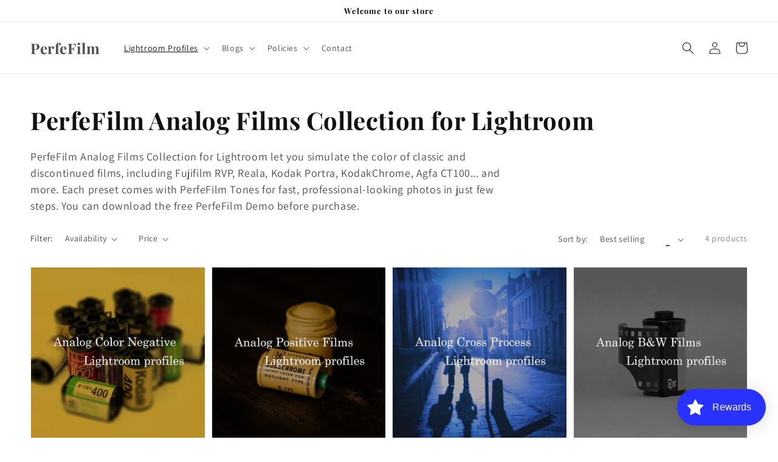

--- FILE ---
content_type: text/html; charset=utf-8
request_url: https://perfefilm.com/collections/perfefilm-analog-films-collection-for-lightroom
body_size: 41862
content:
<!doctype html>
<html class="no-js" lang="en">
  <head>
<!--     <script src="//d1liekpayvooaz.cloudfront.net/apps/customizery/customizery.js?shop=perfefilm-01.myshopify.com"></script> -->
    <script src="//perfefilm.com/cdn/shop/t/2/assets/custom_options_v14.1.1.1.js?v=69048995079343791771641212653" defer="defer"></script>
<!--     <script src="//perfefilm.com/cdn/shop/t/2/assets/custom_options_encoded.js?v=54373529700406687661635726018" defer="defer"> -->
   
    
    <!-- Global site tag (gtag.js) - Google Analytics -->
    <script async src="https://www.googletagmanager.com/gtag/js?id=G-5W15CMVVKW"></script>
    <script>
      window.dataLayer = window.dataLayer || [];
      function gtag(){dataLayer.push(arguments);}
      gtag('js', new Date());

      gtag('config', 'G-5W15CMVVKW');
    </script>
 
    <!-- Hotjar Tracking Code for https://perfefilm.com -->
    
<!--     <script>
        (function(h,o,t,j,a,r){
            h.hj=h.hj||function(){(h.hj.q=h.hj.q||[]).push(arguments)};
            h._hjSettings={hjid:2844943,hjsv:6};
            a=o.getElementsByTagName('head')[0];
            r=o.createElement('script');r.async=1;
            r.src=t+h._hjSettings.hjid+j+h._hjSettings.hjsv;
            a.appendChild(r);
        })(window,document,'https://static.hotjar.com/c/hotjar-','.js?sv=');
    </script> -->
    
    <!--  google adsense -->
    <script async src="https://pagead2.googlesyndication.com/pagead/js/adsbygoogle.js?client=ca-pub-5924830246356445"
     crossorigin="anonymous"></script>
   
    <meta name="verify-paysera" content="c9dc0e4246ab2494dc7982793af3598d">
    <meta charset="utf-8">
    <meta http-equiv="X-UA-Compatible" content="IE=edge">
    <meta name="viewport" content="width=device-width,initial-scale=1">
    <meta name="theme-color" content="">
    <link rel="canonical" href="https://perfefilm.com/collections/perfefilm-analog-films-collection-for-lightroom">
    <link rel="preconnect" href="https://cdn.shopify.com" crossorigin><link rel="icon" type="image/png" href="//perfefilm.com/cdn/shop/files/perfecam_logo_orange_favicon_32x32.png?v=1643446220"><link rel="preconnect" href="https://fonts.shopifycdn.com" crossorigin><title>
      PerfeFilm Analog Films Collection for Lightroom
</title>

    
      <meta name="description" content="PerfeFilm Analog Films Collection for Lightroom let you simulate the color of classic and discontinued films, including Fujifilm RVP, Reala, Kodak Portra, KodakChrome, Agfa CT100... and more. Each preset comes with PerfeFilm Tones for fast, professional-looking photos in just few steps. You can download the free PerfeF">
    

    

<meta property="og:site_name" content="PerfeFilm">
<meta property="og:url" content="https://perfefilm.com/collections/perfefilm-analog-films-collection-for-lightroom">
<meta property="og:title" content="PerfeFilm Analog Films Collection for Lightroom">
<meta property="og:type" content="product.group">
<meta property="og:description" content="PerfeFilm Analog Films Collection for Lightroom let you simulate the color of classic and discontinued films, including Fujifilm RVP, Reala, Kodak Portra, KodakChrome, Agfa CT100... and more. Each preset comes with PerfeFilm Tones for fast, professional-looking photos in just few steps. You can download the free PerfeF"><meta property="og:image" content="http://perfefilm.com/cdn/shop/collections/shutterstock_1452668276_1500.jpg?v=1639184599">
  <meta property="og:image:secure_url" content="https://perfefilm.com/cdn/shop/collections/shutterstock_1452668276_1500.jpg?v=1639184599">
  <meta property="og:image:width" content="1500">
  <meta property="og:image:height" content="849"><meta name="twitter:card" content="summary_large_image">
<meta name="twitter:title" content="PerfeFilm Analog Films Collection for Lightroom">
<meta name="twitter:description" content="PerfeFilm Analog Films Collection for Lightroom let you simulate the color of classic and discontinued films, including Fujifilm RVP, Reala, Kodak Portra, KodakChrome, Agfa CT100... and more. Each preset comes with PerfeFilm Tones for fast, professional-looking photos in just few steps. You can download the free PerfeF">


    <script src="//perfefilm.com/cdn/shop/t/2/assets/global.js?v=14237263177399231171635726020" defer="defer"></script>
    <script>window.performance && window.performance.mark && window.performance.mark('shopify.content_for_header.start');</script><meta id="shopify-digital-wallet" name="shopify-digital-wallet" content="/60672737493/digital_wallets/dialog">
<meta name="shopify-checkout-api-token" content="de30934069702ed00b3182382be58877">
<meta id="in-context-paypal-metadata" data-shop-id="60672737493" data-venmo-supported="false" data-environment="production" data-locale="en_US" data-paypal-v4="true" data-currency="USD">
<link rel="alternate" type="application/atom+xml" title="Feed" href="/collections/perfefilm-analog-films-collection-for-lightroom.atom" />
<link rel="alternate" hreflang="x-default" href="https://cn.perfefilm.com/collections/perfefilm-analog-films-collection-for-lightroom">
<link rel="alternate" hreflang="zh-Hans" href="https://cn.perfefilm.com/collections/perfefilm-analog-films-collection-for-lightroom">
<link rel="alternate" hreflang="zh-Hans-US" href="https://cn.perfefilm.com/collections/perfefilm-analog-films-collection-for-lightroom">
<link rel="alternate" hreflang="en-US" href="https://perfefilm.com/collections/perfefilm-analog-films-collection-for-lightroom">
<link rel="alternate" hreflang="zh-Hant-US" href="https://tw.perfefilm.com/collections/perfefilm-analog-films-collection-for-lightroom">
<link rel="alternate" hreflang="zh-Hans-AC" href="https://cn.perfefilm.com/collections/perfefilm-analog-films-collection-for-lightroom">
<link rel="alternate" hreflang="en-AC" href="https://perfefilm.com/collections/perfefilm-analog-films-collection-for-lightroom">
<link rel="alternate" hreflang="zh-Hant-AC" href="https://tw.perfefilm.com/collections/perfefilm-analog-films-collection-for-lightroom">
<link rel="alternate" hreflang="zh-Hans-AD" href="https://cn.perfefilm.com/collections/perfefilm-analog-films-collection-for-lightroom">
<link rel="alternate" hreflang="en-AD" href="https://perfefilm.com/collections/perfefilm-analog-films-collection-for-lightroom">
<link rel="alternate" hreflang="zh-Hant-AD" href="https://tw.perfefilm.com/collections/perfefilm-analog-films-collection-for-lightroom">
<link rel="alternate" hreflang="zh-Hans-AE" href="https://cn.perfefilm.com/collections/perfefilm-analog-films-collection-for-lightroom">
<link rel="alternate" hreflang="en-AE" href="https://perfefilm.com/collections/perfefilm-analog-films-collection-for-lightroom">
<link rel="alternate" hreflang="zh-Hant-AE" href="https://tw.perfefilm.com/collections/perfefilm-analog-films-collection-for-lightroom">
<link rel="alternate" hreflang="zh-Hans-AF" href="https://cn.perfefilm.com/collections/perfefilm-analog-films-collection-for-lightroom">
<link rel="alternate" hreflang="en-AF" href="https://perfefilm.com/collections/perfefilm-analog-films-collection-for-lightroom">
<link rel="alternate" hreflang="zh-Hant-AF" href="https://tw.perfefilm.com/collections/perfefilm-analog-films-collection-for-lightroom">
<link rel="alternate" hreflang="zh-Hans-AG" href="https://cn.perfefilm.com/collections/perfefilm-analog-films-collection-for-lightroom">
<link rel="alternate" hreflang="en-AG" href="https://perfefilm.com/collections/perfefilm-analog-films-collection-for-lightroom">
<link rel="alternate" hreflang="zh-Hant-AG" href="https://tw.perfefilm.com/collections/perfefilm-analog-films-collection-for-lightroom">
<link rel="alternate" hreflang="zh-Hans-AI" href="https://cn.perfefilm.com/collections/perfefilm-analog-films-collection-for-lightroom">
<link rel="alternate" hreflang="en-AI" href="https://perfefilm.com/collections/perfefilm-analog-films-collection-for-lightroom">
<link rel="alternate" hreflang="zh-Hant-AI" href="https://tw.perfefilm.com/collections/perfefilm-analog-films-collection-for-lightroom">
<link rel="alternate" hreflang="zh-Hans-AL" href="https://cn.perfefilm.com/collections/perfefilm-analog-films-collection-for-lightroom">
<link rel="alternate" hreflang="en-AL" href="https://perfefilm.com/collections/perfefilm-analog-films-collection-for-lightroom">
<link rel="alternate" hreflang="zh-Hant-AL" href="https://tw.perfefilm.com/collections/perfefilm-analog-films-collection-for-lightroom">
<link rel="alternate" hreflang="zh-Hans-AM" href="https://cn.perfefilm.com/collections/perfefilm-analog-films-collection-for-lightroom">
<link rel="alternate" hreflang="en-AM" href="https://perfefilm.com/collections/perfefilm-analog-films-collection-for-lightroom">
<link rel="alternate" hreflang="zh-Hant-AM" href="https://tw.perfefilm.com/collections/perfefilm-analog-films-collection-for-lightroom">
<link rel="alternate" hreflang="zh-Hans-AO" href="https://cn.perfefilm.com/collections/perfefilm-analog-films-collection-for-lightroom">
<link rel="alternate" hreflang="en-AO" href="https://perfefilm.com/collections/perfefilm-analog-films-collection-for-lightroom">
<link rel="alternate" hreflang="zh-Hant-AO" href="https://tw.perfefilm.com/collections/perfefilm-analog-films-collection-for-lightroom">
<link rel="alternate" hreflang="zh-Hans-AR" href="https://cn.perfefilm.com/collections/perfefilm-analog-films-collection-for-lightroom">
<link rel="alternate" hreflang="en-AR" href="https://perfefilm.com/collections/perfefilm-analog-films-collection-for-lightroom">
<link rel="alternate" hreflang="zh-Hant-AR" href="https://tw.perfefilm.com/collections/perfefilm-analog-films-collection-for-lightroom">
<link rel="alternate" hreflang="zh-Hans-AT" href="https://cn.perfefilm.com/collections/perfefilm-analog-films-collection-for-lightroom">
<link rel="alternate" hreflang="en-AT" href="https://perfefilm.com/collections/perfefilm-analog-films-collection-for-lightroom">
<link rel="alternate" hreflang="zh-Hant-AT" href="https://tw.perfefilm.com/collections/perfefilm-analog-films-collection-for-lightroom">
<link rel="alternate" hreflang="zh-Hans-AU" href="https://cn.perfefilm.com/collections/perfefilm-analog-films-collection-for-lightroom">
<link rel="alternate" hreflang="en-AU" href="https://perfefilm.com/collections/perfefilm-analog-films-collection-for-lightroom">
<link rel="alternate" hreflang="zh-Hant-AU" href="https://tw.perfefilm.com/collections/perfefilm-analog-films-collection-for-lightroom">
<link rel="alternate" hreflang="zh-Hans-AW" href="https://cn.perfefilm.com/collections/perfefilm-analog-films-collection-for-lightroom">
<link rel="alternate" hreflang="en-AW" href="https://perfefilm.com/collections/perfefilm-analog-films-collection-for-lightroom">
<link rel="alternate" hreflang="zh-Hant-AW" href="https://tw.perfefilm.com/collections/perfefilm-analog-films-collection-for-lightroom">
<link rel="alternate" hreflang="zh-Hans-AX" href="https://cn.perfefilm.com/collections/perfefilm-analog-films-collection-for-lightroom">
<link rel="alternate" hreflang="en-AX" href="https://perfefilm.com/collections/perfefilm-analog-films-collection-for-lightroom">
<link rel="alternate" hreflang="zh-Hant-AX" href="https://tw.perfefilm.com/collections/perfefilm-analog-films-collection-for-lightroom">
<link rel="alternate" hreflang="zh-Hans-AZ" href="https://cn.perfefilm.com/collections/perfefilm-analog-films-collection-for-lightroom">
<link rel="alternate" hreflang="en-AZ" href="https://perfefilm.com/collections/perfefilm-analog-films-collection-for-lightroom">
<link rel="alternate" hreflang="zh-Hant-AZ" href="https://tw.perfefilm.com/collections/perfefilm-analog-films-collection-for-lightroom">
<link rel="alternate" hreflang="zh-Hans-BA" href="https://cn.perfefilm.com/collections/perfefilm-analog-films-collection-for-lightroom">
<link rel="alternate" hreflang="en-BA" href="https://perfefilm.com/collections/perfefilm-analog-films-collection-for-lightroom">
<link rel="alternate" hreflang="zh-Hant-BA" href="https://tw.perfefilm.com/collections/perfefilm-analog-films-collection-for-lightroom">
<link rel="alternate" hreflang="zh-Hans-BB" href="https://cn.perfefilm.com/collections/perfefilm-analog-films-collection-for-lightroom">
<link rel="alternate" hreflang="en-BB" href="https://perfefilm.com/collections/perfefilm-analog-films-collection-for-lightroom">
<link rel="alternate" hreflang="zh-Hant-BB" href="https://tw.perfefilm.com/collections/perfefilm-analog-films-collection-for-lightroom">
<link rel="alternate" hreflang="zh-Hans-BD" href="https://cn.perfefilm.com/collections/perfefilm-analog-films-collection-for-lightroom">
<link rel="alternate" hreflang="en-BD" href="https://perfefilm.com/collections/perfefilm-analog-films-collection-for-lightroom">
<link rel="alternate" hreflang="zh-Hant-BD" href="https://tw.perfefilm.com/collections/perfefilm-analog-films-collection-for-lightroom">
<link rel="alternate" hreflang="zh-Hans-BE" href="https://cn.perfefilm.com/collections/perfefilm-analog-films-collection-for-lightroom">
<link rel="alternate" hreflang="en-BE" href="https://perfefilm.com/collections/perfefilm-analog-films-collection-for-lightroom">
<link rel="alternate" hreflang="zh-Hant-BE" href="https://tw.perfefilm.com/collections/perfefilm-analog-films-collection-for-lightroom">
<link rel="alternate" hreflang="zh-Hans-BF" href="https://cn.perfefilm.com/collections/perfefilm-analog-films-collection-for-lightroom">
<link rel="alternate" hreflang="en-BF" href="https://perfefilm.com/collections/perfefilm-analog-films-collection-for-lightroom">
<link rel="alternate" hreflang="zh-Hant-BF" href="https://tw.perfefilm.com/collections/perfefilm-analog-films-collection-for-lightroom">
<link rel="alternate" hreflang="zh-Hans-BG" href="https://cn.perfefilm.com/collections/perfefilm-analog-films-collection-for-lightroom">
<link rel="alternate" hreflang="en-BG" href="https://perfefilm.com/collections/perfefilm-analog-films-collection-for-lightroom">
<link rel="alternate" hreflang="zh-Hant-BG" href="https://tw.perfefilm.com/collections/perfefilm-analog-films-collection-for-lightroom">
<link rel="alternate" hreflang="zh-Hans-BH" href="https://cn.perfefilm.com/collections/perfefilm-analog-films-collection-for-lightroom">
<link rel="alternate" hreflang="en-BH" href="https://perfefilm.com/collections/perfefilm-analog-films-collection-for-lightroom">
<link rel="alternate" hreflang="zh-Hant-BH" href="https://tw.perfefilm.com/collections/perfefilm-analog-films-collection-for-lightroom">
<link rel="alternate" hreflang="zh-Hans-BI" href="https://cn.perfefilm.com/collections/perfefilm-analog-films-collection-for-lightroom">
<link rel="alternate" hreflang="en-BI" href="https://perfefilm.com/collections/perfefilm-analog-films-collection-for-lightroom">
<link rel="alternate" hreflang="zh-Hant-BI" href="https://tw.perfefilm.com/collections/perfefilm-analog-films-collection-for-lightroom">
<link rel="alternate" hreflang="zh-Hans-BJ" href="https://cn.perfefilm.com/collections/perfefilm-analog-films-collection-for-lightroom">
<link rel="alternate" hreflang="en-BJ" href="https://perfefilm.com/collections/perfefilm-analog-films-collection-for-lightroom">
<link rel="alternate" hreflang="zh-Hant-BJ" href="https://tw.perfefilm.com/collections/perfefilm-analog-films-collection-for-lightroom">
<link rel="alternate" hreflang="zh-Hans-BL" href="https://cn.perfefilm.com/collections/perfefilm-analog-films-collection-for-lightroom">
<link rel="alternate" hreflang="en-BL" href="https://perfefilm.com/collections/perfefilm-analog-films-collection-for-lightroom">
<link rel="alternate" hreflang="zh-Hant-BL" href="https://tw.perfefilm.com/collections/perfefilm-analog-films-collection-for-lightroom">
<link rel="alternate" hreflang="zh-Hans-BM" href="https://cn.perfefilm.com/collections/perfefilm-analog-films-collection-for-lightroom">
<link rel="alternate" hreflang="en-BM" href="https://perfefilm.com/collections/perfefilm-analog-films-collection-for-lightroom">
<link rel="alternate" hreflang="zh-Hant-BM" href="https://tw.perfefilm.com/collections/perfefilm-analog-films-collection-for-lightroom">
<link rel="alternate" hreflang="zh-Hans-BN" href="https://cn.perfefilm.com/collections/perfefilm-analog-films-collection-for-lightroom">
<link rel="alternate" hreflang="en-BN" href="https://perfefilm.com/collections/perfefilm-analog-films-collection-for-lightroom">
<link rel="alternate" hreflang="zh-Hant-BN" href="https://tw.perfefilm.com/collections/perfefilm-analog-films-collection-for-lightroom">
<link rel="alternate" hreflang="zh-Hans-BO" href="https://cn.perfefilm.com/collections/perfefilm-analog-films-collection-for-lightroom">
<link rel="alternate" hreflang="en-BO" href="https://perfefilm.com/collections/perfefilm-analog-films-collection-for-lightroom">
<link rel="alternate" hreflang="zh-Hant-BO" href="https://tw.perfefilm.com/collections/perfefilm-analog-films-collection-for-lightroom">
<link rel="alternate" hreflang="zh-Hans-BQ" href="https://cn.perfefilm.com/collections/perfefilm-analog-films-collection-for-lightroom">
<link rel="alternate" hreflang="en-BQ" href="https://perfefilm.com/collections/perfefilm-analog-films-collection-for-lightroom">
<link rel="alternate" hreflang="zh-Hant-BQ" href="https://tw.perfefilm.com/collections/perfefilm-analog-films-collection-for-lightroom">
<link rel="alternate" hreflang="zh-Hans-BR" href="https://cn.perfefilm.com/collections/perfefilm-analog-films-collection-for-lightroom">
<link rel="alternate" hreflang="en-BR" href="https://perfefilm.com/collections/perfefilm-analog-films-collection-for-lightroom">
<link rel="alternate" hreflang="zh-Hant-BR" href="https://tw.perfefilm.com/collections/perfefilm-analog-films-collection-for-lightroom">
<link rel="alternate" hreflang="zh-Hans-BS" href="https://cn.perfefilm.com/collections/perfefilm-analog-films-collection-for-lightroom">
<link rel="alternate" hreflang="en-BS" href="https://perfefilm.com/collections/perfefilm-analog-films-collection-for-lightroom">
<link rel="alternate" hreflang="zh-Hant-BS" href="https://tw.perfefilm.com/collections/perfefilm-analog-films-collection-for-lightroom">
<link rel="alternate" hreflang="zh-Hans-BT" href="https://cn.perfefilm.com/collections/perfefilm-analog-films-collection-for-lightroom">
<link rel="alternate" hreflang="en-BT" href="https://perfefilm.com/collections/perfefilm-analog-films-collection-for-lightroom">
<link rel="alternate" hreflang="zh-Hant-BT" href="https://tw.perfefilm.com/collections/perfefilm-analog-films-collection-for-lightroom">
<link rel="alternate" hreflang="zh-Hans-BW" href="https://cn.perfefilm.com/collections/perfefilm-analog-films-collection-for-lightroom">
<link rel="alternate" hreflang="en-BW" href="https://perfefilm.com/collections/perfefilm-analog-films-collection-for-lightroom">
<link rel="alternate" hreflang="zh-Hant-BW" href="https://tw.perfefilm.com/collections/perfefilm-analog-films-collection-for-lightroom">
<link rel="alternate" hreflang="zh-Hans-BY" href="https://cn.perfefilm.com/collections/perfefilm-analog-films-collection-for-lightroom">
<link rel="alternate" hreflang="en-BY" href="https://perfefilm.com/collections/perfefilm-analog-films-collection-for-lightroom">
<link rel="alternate" hreflang="zh-Hant-BY" href="https://tw.perfefilm.com/collections/perfefilm-analog-films-collection-for-lightroom">
<link rel="alternate" hreflang="zh-Hans-BZ" href="https://cn.perfefilm.com/collections/perfefilm-analog-films-collection-for-lightroom">
<link rel="alternate" hreflang="en-BZ" href="https://perfefilm.com/collections/perfefilm-analog-films-collection-for-lightroom">
<link rel="alternate" hreflang="zh-Hant-BZ" href="https://tw.perfefilm.com/collections/perfefilm-analog-films-collection-for-lightroom">
<link rel="alternate" hreflang="zh-Hans-CA" href="https://cn.perfefilm.com/collections/perfefilm-analog-films-collection-for-lightroom">
<link rel="alternate" hreflang="en-CA" href="https://perfefilm.com/collections/perfefilm-analog-films-collection-for-lightroom">
<link rel="alternate" hreflang="zh-Hant-CA" href="https://tw.perfefilm.com/collections/perfefilm-analog-films-collection-for-lightroom">
<link rel="alternate" hreflang="zh-Hans-CC" href="https://cn.perfefilm.com/collections/perfefilm-analog-films-collection-for-lightroom">
<link rel="alternate" hreflang="en-CC" href="https://perfefilm.com/collections/perfefilm-analog-films-collection-for-lightroom">
<link rel="alternate" hreflang="zh-Hant-CC" href="https://tw.perfefilm.com/collections/perfefilm-analog-films-collection-for-lightroom">
<link rel="alternate" hreflang="zh-Hans-CD" href="https://cn.perfefilm.com/collections/perfefilm-analog-films-collection-for-lightroom">
<link rel="alternate" hreflang="en-CD" href="https://perfefilm.com/collections/perfefilm-analog-films-collection-for-lightroom">
<link rel="alternate" hreflang="zh-Hant-CD" href="https://tw.perfefilm.com/collections/perfefilm-analog-films-collection-for-lightroom">
<link rel="alternate" hreflang="zh-Hans-CF" href="https://cn.perfefilm.com/collections/perfefilm-analog-films-collection-for-lightroom">
<link rel="alternate" hreflang="en-CF" href="https://perfefilm.com/collections/perfefilm-analog-films-collection-for-lightroom">
<link rel="alternate" hreflang="zh-Hant-CF" href="https://tw.perfefilm.com/collections/perfefilm-analog-films-collection-for-lightroom">
<link rel="alternate" hreflang="zh-Hans-CG" href="https://cn.perfefilm.com/collections/perfefilm-analog-films-collection-for-lightroom">
<link rel="alternate" hreflang="en-CG" href="https://perfefilm.com/collections/perfefilm-analog-films-collection-for-lightroom">
<link rel="alternate" hreflang="zh-Hant-CG" href="https://tw.perfefilm.com/collections/perfefilm-analog-films-collection-for-lightroom">
<link rel="alternate" hreflang="zh-Hans-CH" href="https://cn.perfefilm.com/collections/perfefilm-analog-films-collection-for-lightroom">
<link rel="alternate" hreflang="en-CH" href="https://perfefilm.com/collections/perfefilm-analog-films-collection-for-lightroom">
<link rel="alternate" hreflang="zh-Hant-CH" href="https://tw.perfefilm.com/collections/perfefilm-analog-films-collection-for-lightroom">
<link rel="alternate" hreflang="zh-Hans-CI" href="https://cn.perfefilm.com/collections/perfefilm-analog-films-collection-for-lightroom">
<link rel="alternate" hreflang="en-CI" href="https://perfefilm.com/collections/perfefilm-analog-films-collection-for-lightroom">
<link rel="alternate" hreflang="zh-Hant-CI" href="https://tw.perfefilm.com/collections/perfefilm-analog-films-collection-for-lightroom">
<link rel="alternate" hreflang="zh-Hans-CK" href="https://cn.perfefilm.com/collections/perfefilm-analog-films-collection-for-lightroom">
<link rel="alternate" hreflang="en-CK" href="https://perfefilm.com/collections/perfefilm-analog-films-collection-for-lightroom">
<link rel="alternate" hreflang="zh-Hant-CK" href="https://tw.perfefilm.com/collections/perfefilm-analog-films-collection-for-lightroom">
<link rel="alternate" hreflang="zh-Hans-CL" href="https://cn.perfefilm.com/collections/perfefilm-analog-films-collection-for-lightroom">
<link rel="alternate" hreflang="en-CL" href="https://perfefilm.com/collections/perfefilm-analog-films-collection-for-lightroom">
<link rel="alternate" hreflang="zh-Hant-CL" href="https://tw.perfefilm.com/collections/perfefilm-analog-films-collection-for-lightroom">
<link rel="alternate" hreflang="zh-Hans-CM" href="https://cn.perfefilm.com/collections/perfefilm-analog-films-collection-for-lightroom">
<link rel="alternate" hreflang="en-CM" href="https://perfefilm.com/collections/perfefilm-analog-films-collection-for-lightroom">
<link rel="alternate" hreflang="zh-Hant-CM" href="https://tw.perfefilm.com/collections/perfefilm-analog-films-collection-for-lightroom">
<link rel="alternate" hreflang="zh-Hans-CN" href="https://cn.perfefilm.com/collections/perfefilm-analog-films-collection-for-lightroom">
<link rel="alternate" hreflang="en-CN" href="https://perfefilm.com/collections/perfefilm-analog-films-collection-for-lightroom">
<link rel="alternate" hreflang="zh-Hant-CN" href="https://tw.perfefilm.com/collections/perfefilm-analog-films-collection-for-lightroom">
<link rel="alternate" hreflang="zh-Hans-CO" href="https://cn.perfefilm.com/collections/perfefilm-analog-films-collection-for-lightroom">
<link rel="alternate" hreflang="en-CO" href="https://perfefilm.com/collections/perfefilm-analog-films-collection-for-lightroom">
<link rel="alternate" hreflang="zh-Hant-CO" href="https://tw.perfefilm.com/collections/perfefilm-analog-films-collection-for-lightroom">
<link rel="alternate" hreflang="zh-Hans-CR" href="https://cn.perfefilm.com/collections/perfefilm-analog-films-collection-for-lightroom">
<link rel="alternate" hreflang="en-CR" href="https://perfefilm.com/collections/perfefilm-analog-films-collection-for-lightroom">
<link rel="alternate" hreflang="zh-Hant-CR" href="https://tw.perfefilm.com/collections/perfefilm-analog-films-collection-for-lightroom">
<link rel="alternate" hreflang="zh-Hans-CV" href="https://cn.perfefilm.com/collections/perfefilm-analog-films-collection-for-lightroom">
<link rel="alternate" hreflang="en-CV" href="https://perfefilm.com/collections/perfefilm-analog-films-collection-for-lightroom">
<link rel="alternate" hreflang="zh-Hant-CV" href="https://tw.perfefilm.com/collections/perfefilm-analog-films-collection-for-lightroom">
<link rel="alternate" hreflang="zh-Hans-CW" href="https://cn.perfefilm.com/collections/perfefilm-analog-films-collection-for-lightroom">
<link rel="alternate" hreflang="en-CW" href="https://perfefilm.com/collections/perfefilm-analog-films-collection-for-lightroom">
<link rel="alternate" hreflang="zh-Hant-CW" href="https://tw.perfefilm.com/collections/perfefilm-analog-films-collection-for-lightroom">
<link rel="alternate" hreflang="zh-Hans-CX" href="https://cn.perfefilm.com/collections/perfefilm-analog-films-collection-for-lightroom">
<link rel="alternate" hreflang="en-CX" href="https://perfefilm.com/collections/perfefilm-analog-films-collection-for-lightroom">
<link rel="alternate" hreflang="zh-Hant-CX" href="https://tw.perfefilm.com/collections/perfefilm-analog-films-collection-for-lightroom">
<link rel="alternate" hreflang="zh-Hans-CY" href="https://cn.perfefilm.com/collections/perfefilm-analog-films-collection-for-lightroom">
<link rel="alternate" hreflang="en-CY" href="https://perfefilm.com/collections/perfefilm-analog-films-collection-for-lightroom">
<link rel="alternate" hreflang="zh-Hant-CY" href="https://tw.perfefilm.com/collections/perfefilm-analog-films-collection-for-lightroom">
<link rel="alternate" hreflang="zh-Hans-CZ" href="https://cn.perfefilm.com/collections/perfefilm-analog-films-collection-for-lightroom">
<link rel="alternate" hreflang="en-CZ" href="https://perfefilm.com/collections/perfefilm-analog-films-collection-for-lightroom">
<link rel="alternate" hreflang="zh-Hant-CZ" href="https://tw.perfefilm.com/collections/perfefilm-analog-films-collection-for-lightroom">
<link rel="alternate" hreflang="zh-Hans-DE" href="https://cn.perfefilm.com/collections/perfefilm-analog-films-collection-for-lightroom">
<link rel="alternate" hreflang="en-DE" href="https://perfefilm.com/collections/perfefilm-analog-films-collection-for-lightroom">
<link rel="alternate" hreflang="zh-Hant-DE" href="https://tw.perfefilm.com/collections/perfefilm-analog-films-collection-for-lightroom">
<link rel="alternate" hreflang="zh-Hans-DJ" href="https://cn.perfefilm.com/collections/perfefilm-analog-films-collection-for-lightroom">
<link rel="alternate" hreflang="en-DJ" href="https://perfefilm.com/collections/perfefilm-analog-films-collection-for-lightroom">
<link rel="alternate" hreflang="zh-Hant-DJ" href="https://tw.perfefilm.com/collections/perfefilm-analog-films-collection-for-lightroom">
<link rel="alternate" hreflang="zh-Hans-DK" href="https://cn.perfefilm.com/collections/perfefilm-analog-films-collection-for-lightroom">
<link rel="alternate" hreflang="en-DK" href="https://perfefilm.com/collections/perfefilm-analog-films-collection-for-lightroom">
<link rel="alternate" hreflang="zh-Hant-DK" href="https://tw.perfefilm.com/collections/perfefilm-analog-films-collection-for-lightroom">
<link rel="alternate" hreflang="zh-Hans-DM" href="https://cn.perfefilm.com/collections/perfefilm-analog-films-collection-for-lightroom">
<link rel="alternate" hreflang="en-DM" href="https://perfefilm.com/collections/perfefilm-analog-films-collection-for-lightroom">
<link rel="alternate" hreflang="zh-Hant-DM" href="https://tw.perfefilm.com/collections/perfefilm-analog-films-collection-for-lightroom">
<link rel="alternate" hreflang="zh-Hans-DO" href="https://cn.perfefilm.com/collections/perfefilm-analog-films-collection-for-lightroom">
<link rel="alternate" hreflang="en-DO" href="https://perfefilm.com/collections/perfefilm-analog-films-collection-for-lightroom">
<link rel="alternate" hreflang="zh-Hant-DO" href="https://tw.perfefilm.com/collections/perfefilm-analog-films-collection-for-lightroom">
<link rel="alternate" hreflang="zh-Hans-DZ" href="https://cn.perfefilm.com/collections/perfefilm-analog-films-collection-for-lightroom">
<link rel="alternate" hreflang="en-DZ" href="https://perfefilm.com/collections/perfefilm-analog-films-collection-for-lightroom">
<link rel="alternate" hreflang="zh-Hant-DZ" href="https://tw.perfefilm.com/collections/perfefilm-analog-films-collection-for-lightroom">
<link rel="alternate" hreflang="zh-Hans-EC" href="https://cn.perfefilm.com/collections/perfefilm-analog-films-collection-for-lightroom">
<link rel="alternate" hreflang="en-EC" href="https://perfefilm.com/collections/perfefilm-analog-films-collection-for-lightroom">
<link rel="alternate" hreflang="zh-Hant-EC" href="https://tw.perfefilm.com/collections/perfefilm-analog-films-collection-for-lightroom">
<link rel="alternate" hreflang="zh-Hans-EE" href="https://cn.perfefilm.com/collections/perfefilm-analog-films-collection-for-lightroom">
<link rel="alternate" hreflang="en-EE" href="https://perfefilm.com/collections/perfefilm-analog-films-collection-for-lightroom">
<link rel="alternate" hreflang="zh-Hant-EE" href="https://tw.perfefilm.com/collections/perfefilm-analog-films-collection-for-lightroom">
<link rel="alternate" hreflang="zh-Hans-EG" href="https://cn.perfefilm.com/collections/perfefilm-analog-films-collection-for-lightroom">
<link rel="alternate" hreflang="en-EG" href="https://perfefilm.com/collections/perfefilm-analog-films-collection-for-lightroom">
<link rel="alternate" hreflang="zh-Hant-EG" href="https://tw.perfefilm.com/collections/perfefilm-analog-films-collection-for-lightroom">
<link rel="alternate" hreflang="zh-Hans-EH" href="https://cn.perfefilm.com/collections/perfefilm-analog-films-collection-for-lightroom">
<link rel="alternate" hreflang="en-EH" href="https://perfefilm.com/collections/perfefilm-analog-films-collection-for-lightroom">
<link rel="alternate" hreflang="zh-Hant-EH" href="https://tw.perfefilm.com/collections/perfefilm-analog-films-collection-for-lightroom">
<link rel="alternate" hreflang="zh-Hans-ER" href="https://cn.perfefilm.com/collections/perfefilm-analog-films-collection-for-lightroom">
<link rel="alternate" hreflang="en-ER" href="https://perfefilm.com/collections/perfefilm-analog-films-collection-for-lightroom">
<link rel="alternate" hreflang="zh-Hant-ER" href="https://tw.perfefilm.com/collections/perfefilm-analog-films-collection-for-lightroom">
<link rel="alternate" hreflang="zh-Hans-ES" href="https://cn.perfefilm.com/collections/perfefilm-analog-films-collection-for-lightroom">
<link rel="alternate" hreflang="en-ES" href="https://perfefilm.com/collections/perfefilm-analog-films-collection-for-lightroom">
<link rel="alternate" hreflang="zh-Hant-ES" href="https://tw.perfefilm.com/collections/perfefilm-analog-films-collection-for-lightroom">
<link rel="alternate" hreflang="zh-Hans-ET" href="https://cn.perfefilm.com/collections/perfefilm-analog-films-collection-for-lightroom">
<link rel="alternate" hreflang="en-ET" href="https://perfefilm.com/collections/perfefilm-analog-films-collection-for-lightroom">
<link rel="alternate" hreflang="zh-Hant-ET" href="https://tw.perfefilm.com/collections/perfefilm-analog-films-collection-for-lightroom">
<link rel="alternate" hreflang="zh-Hans-FI" href="https://cn.perfefilm.com/collections/perfefilm-analog-films-collection-for-lightroom">
<link rel="alternate" hreflang="en-FI" href="https://perfefilm.com/collections/perfefilm-analog-films-collection-for-lightroom">
<link rel="alternate" hreflang="zh-Hant-FI" href="https://tw.perfefilm.com/collections/perfefilm-analog-films-collection-for-lightroom">
<link rel="alternate" hreflang="zh-Hans-FJ" href="https://cn.perfefilm.com/collections/perfefilm-analog-films-collection-for-lightroom">
<link rel="alternate" hreflang="en-FJ" href="https://perfefilm.com/collections/perfefilm-analog-films-collection-for-lightroom">
<link rel="alternate" hreflang="zh-Hant-FJ" href="https://tw.perfefilm.com/collections/perfefilm-analog-films-collection-for-lightroom">
<link rel="alternate" hreflang="zh-Hans-FK" href="https://cn.perfefilm.com/collections/perfefilm-analog-films-collection-for-lightroom">
<link rel="alternate" hreflang="en-FK" href="https://perfefilm.com/collections/perfefilm-analog-films-collection-for-lightroom">
<link rel="alternate" hreflang="zh-Hant-FK" href="https://tw.perfefilm.com/collections/perfefilm-analog-films-collection-for-lightroom">
<link rel="alternate" hreflang="zh-Hans-FO" href="https://cn.perfefilm.com/collections/perfefilm-analog-films-collection-for-lightroom">
<link rel="alternate" hreflang="en-FO" href="https://perfefilm.com/collections/perfefilm-analog-films-collection-for-lightroom">
<link rel="alternate" hreflang="zh-Hant-FO" href="https://tw.perfefilm.com/collections/perfefilm-analog-films-collection-for-lightroom">
<link rel="alternate" hreflang="zh-Hans-FR" href="https://cn.perfefilm.com/collections/perfefilm-analog-films-collection-for-lightroom">
<link rel="alternate" hreflang="en-FR" href="https://perfefilm.com/collections/perfefilm-analog-films-collection-for-lightroom">
<link rel="alternate" hreflang="zh-Hant-FR" href="https://tw.perfefilm.com/collections/perfefilm-analog-films-collection-for-lightroom">
<link rel="alternate" hreflang="zh-Hans-GA" href="https://cn.perfefilm.com/collections/perfefilm-analog-films-collection-for-lightroom">
<link rel="alternate" hreflang="en-GA" href="https://perfefilm.com/collections/perfefilm-analog-films-collection-for-lightroom">
<link rel="alternate" hreflang="zh-Hant-GA" href="https://tw.perfefilm.com/collections/perfefilm-analog-films-collection-for-lightroom">
<link rel="alternate" hreflang="zh-Hans-GB" href="https://cn.perfefilm.com/collections/perfefilm-analog-films-collection-for-lightroom">
<link rel="alternate" hreflang="en-GB" href="https://perfefilm.com/collections/perfefilm-analog-films-collection-for-lightroom">
<link rel="alternate" hreflang="zh-Hant-GB" href="https://tw.perfefilm.com/collections/perfefilm-analog-films-collection-for-lightroom">
<link rel="alternate" hreflang="zh-Hans-GD" href="https://cn.perfefilm.com/collections/perfefilm-analog-films-collection-for-lightroom">
<link rel="alternate" hreflang="en-GD" href="https://perfefilm.com/collections/perfefilm-analog-films-collection-for-lightroom">
<link rel="alternate" hreflang="zh-Hant-GD" href="https://tw.perfefilm.com/collections/perfefilm-analog-films-collection-for-lightroom">
<link rel="alternate" hreflang="zh-Hans-GE" href="https://cn.perfefilm.com/collections/perfefilm-analog-films-collection-for-lightroom">
<link rel="alternate" hreflang="en-GE" href="https://perfefilm.com/collections/perfefilm-analog-films-collection-for-lightroom">
<link rel="alternate" hreflang="zh-Hant-GE" href="https://tw.perfefilm.com/collections/perfefilm-analog-films-collection-for-lightroom">
<link rel="alternate" hreflang="zh-Hans-GF" href="https://cn.perfefilm.com/collections/perfefilm-analog-films-collection-for-lightroom">
<link rel="alternate" hreflang="en-GF" href="https://perfefilm.com/collections/perfefilm-analog-films-collection-for-lightroom">
<link rel="alternate" hreflang="zh-Hant-GF" href="https://tw.perfefilm.com/collections/perfefilm-analog-films-collection-for-lightroom">
<link rel="alternate" hreflang="zh-Hans-GG" href="https://cn.perfefilm.com/collections/perfefilm-analog-films-collection-for-lightroom">
<link rel="alternate" hreflang="en-GG" href="https://perfefilm.com/collections/perfefilm-analog-films-collection-for-lightroom">
<link rel="alternate" hreflang="zh-Hant-GG" href="https://tw.perfefilm.com/collections/perfefilm-analog-films-collection-for-lightroom">
<link rel="alternate" hreflang="zh-Hans-GH" href="https://cn.perfefilm.com/collections/perfefilm-analog-films-collection-for-lightroom">
<link rel="alternate" hreflang="en-GH" href="https://perfefilm.com/collections/perfefilm-analog-films-collection-for-lightroom">
<link rel="alternate" hreflang="zh-Hant-GH" href="https://tw.perfefilm.com/collections/perfefilm-analog-films-collection-for-lightroom">
<link rel="alternate" hreflang="zh-Hans-GI" href="https://cn.perfefilm.com/collections/perfefilm-analog-films-collection-for-lightroom">
<link rel="alternate" hreflang="en-GI" href="https://perfefilm.com/collections/perfefilm-analog-films-collection-for-lightroom">
<link rel="alternate" hreflang="zh-Hant-GI" href="https://tw.perfefilm.com/collections/perfefilm-analog-films-collection-for-lightroom">
<link rel="alternate" hreflang="zh-Hans-GL" href="https://cn.perfefilm.com/collections/perfefilm-analog-films-collection-for-lightroom">
<link rel="alternate" hreflang="en-GL" href="https://perfefilm.com/collections/perfefilm-analog-films-collection-for-lightroom">
<link rel="alternate" hreflang="zh-Hant-GL" href="https://tw.perfefilm.com/collections/perfefilm-analog-films-collection-for-lightroom">
<link rel="alternate" hreflang="zh-Hans-GM" href="https://cn.perfefilm.com/collections/perfefilm-analog-films-collection-for-lightroom">
<link rel="alternate" hreflang="en-GM" href="https://perfefilm.com/collections/perfefilm-analog-films-collection-for-lightroom">
<link rel="alternate" hreflang="zh-Hant-GM" href="https://tw.perfefilm.com/collections/perfefilm-analog-films-collection-for-lightroom">
<link rel="alternate" hreflang="zh-Hans-GN" href="https://cn.perfefilm.com/collections/perfefilm-analog-films-collection-for-lightroom">
<link rel="alternate" hreflang="en-GN" href="https://perfefilm.com/collections/perfefilm-analog-films-collection-for-lightroom">
<link rel="alternate" hreflang="zh-Hant-GN" href="https://tw.perfefilm.com/collections/perfefilm-analog-films-collection-for-lightroom">
<link rel="alternate" hreflang="zh-Hans-GP" href="https://cn.perfefilm.com/collections/perfefilm-analog-films-collection-for-lightroom">
<link rel="alternate" hreflang="en-GP" href="https://perfefilm.com/collections/perfefilm-analog-films-collection-for-lightroom">
<link rel="alternate" hreflang="zh-Hant-GP" href="https://tw.perfefilm.com/collections/perfefilm-analog-films-collection-for-lightroom">
<link rel="alternate" hreflang="zh-Hans-GQ" href="https://cn.perfefilm.com/collections/perfefilm-analog-films-collection-for-lightroom">
<link rel="alternate" hreflang="en-GQ" href="https://perfefilm.com/collections/perfefilm-analog-films-collection-for-lightroom">
<link rel="alternate" hreflang="zh-Hant-GQ" href="https://tw.perfefilm.com/collections/perfefilm-analog-films-collection-for-lightroom">
<link rel="alternate" hreflang="zh-Hans-GR" href="https://cn.perfefilm.com/collections/perfefilm-analog-films-collection-for-lightroom">
<link rel="alternate" hreflang="en-GR" href="https://perfefilm.com/collections/perfefilm-analog-films-collection-for-lightroom">
<link rel="alternate" hreflang="zh-Hant-GR" href="https://tw.perfefilm.com/collections/perfefilm-analog-films-collection-for-lightroom">
<link rel="alternate" hreflang="zh-Hans-GS" href="https://cn.perfefilm.com/collections/perfefilm-analog-films-collection-for-lightroom">
<link rel="alternate" hreflang="en-GS" href="https://perfefilm.com/collections/perfefilm-analog-films-collection-for-lightroom">
<link rel="alternate" hreflang="zh-Hant-GS" href="https://tw.perfefilm.com/collections/perfefilm-analog-films-collection-for-lightroom">
<link rel="alternate" hreflang="zh-Hans-GT" href="https://cn.perfefilm.com/collections/perfefilm-analog-films-collection-for-lightroom">
<link rel="alternate" hreflang="en-GT" href="https://perfefilm.com/collections/perfefilm-analog-films-collection-for-lightroom">
<link rel="alternate" hreflang="zh-Hant-GT" href="https://tw.perfefilm.com/collections/perfefilm-analog-films-collection-for-lightroom">
<link rel="alternate" hreflang="zh-Hans-GW" href="https://cn.perfefilm.com/collections/perfefilm-analog-films-collection-for-lightroom">
<link rel="alternate" hreflang="en-GW" href="https://perfefilm.com/collections/perfefilm-analog-films-collection-for-lightroom">
<link rel="alternate" hreflang="zh-Hant-GW" href="https://tw.perfefilm.com/collections/perfefilm-analog-films-collection-for-lightroom">
<link rel="alternate" hreflang="zh-Hans-GY" href="https://cn.perfefilm.com/collections/perfefilm-analog-films-collection-for-lightroom">
<link rel="alternate" hreflang="en-GY" href="https://perfefilm.com/collections/perfefilm-analog-films-collection-for-lightroom">
<link rel="alternate" hreflang="zh-Hant-GY" href="https://tw.perfefilm.com/collections/perfefilm-analog-films-collection-for-lightroom">
<link rel="alternate" hreflang="zh-Hans-HK" href="https://cn.perfefilm.com/collections/perfefilm-analog-films-collection-for-lightroom">
<link rel="alternate" hreflang="en-HK" href="https://perfefilm.com/collections/perfefilm-analog-films-collection-for-lightroom">
<link rel="alternate" hreflang="zh-Hant-HK" href="https://tw.perfefilm.com/collections/perfefilm-analog-films-collection-for-lightroom">
<link rel="alternate" hreflang="zh-Hans-HN" href="https://cn.perfefilm.com/collections/perfefilm-analog-films-collection-for-lightroom">
<link rel="alternate" hreflang="en-HN" href="https://perfefilm.com/collections/perfefilm-analog-films-collection-for-lightroom">
<link rel="alternate" hreflang="zh-Hant-HN" href="https://tw.perfefilm.com/collections/perfefilm-analog-films-collection-for-lightroom">
<link rel="alternate" hreflang="zh-Hans-HR" href="https://cn.perfefilm.com/collections/perfefilm-analog-films-collection-for-lightroom">
<link rel="alternate" hreflang="en-HR" href="https://perfefilm.com/collections/perfefilm-analog-films-collection-for-lightroom">
<link rel="alternate" hreflang="zh-Hant-HR" href="https://tw.perfefilm.com/collections/perfefilm-analog-films-collection-for-lightroom">
<link rel="alternate" hreflang="zh-Hans-HT" href="https://cn.perfefilm.com/collections/perfefilm-analog-films-collection-for-lightroom">
<link rel="alternate" hreflang="en-HT" href="https://perfefilm.com/collections/perfefilm-analog-films-collection-for-lightroom">
<link rel="alternate" hreflang="zh-Hant-HT" href="https://tw.perfefilm.com/collections/perfefilm-analog-films-collection-for-lightroom">
<link rel="alternate" hreflang="zh-Hans-HU" href="https://cn.perfefilm.com/collections/perfefilm-analog-films-collection-for-lightroom">
<link rel="alternate" hreflang="en-HU" href="https://perfefilm.com/collections/perfefilm-analog-films-collection-for-lightroom">
<link rel="alternate" hreflang="zh-Hant-HU" href="https://tw.perfefilm.com/collections/perfefilm-analog-films-collection-for-lightroom">
<link rel="alternate" hreflang="zh-Hans-ID" href="https://cn.perfefilm.com/collections/perfefilm-analog-films-collection-for-lightroom">
<link rel="alternate" hreflang="en-ID" href="https://perfefilm.com/collections/perfefilm-analog-films-collection-for-lightroom">
<link rel="alternate" hreflang="zh-Hant-ID" href="https://tw.perfefilm.com/collections/perfefilm-analog-films-collection-for-lightroom">
<link rel="alternate" hreflang="zh-Hans-IE" href="https://cn.perfefilm.com/collections/perfefilm-analog-films-collection-for-lightroom">
<link rel="alternate" hreflang="en-IE" href="https://perfefilm.com/collections/perfefilm-analog-films-collection-for-lightroom">
<link rel="alternate" hreflang="zh-Hant-IE" href="https://tw.perfefilm.com/collections/perfefilm-analog-films-collection-for-lightroom">
<link rel="alternate" hreflang="zh-Hans-IL" href="https://cn.perfefilm.com/collections/perfefilm-analog-films-collection-for-lightroom">
<link rel="alternate" hreflang="en-IL" href="https://perfefilm.com/collections/perfefilm-analog-films-collection-for-lightroom">
<link rel="alternate" hreflang="zh-Hant-IL" href="https://tw.perfefilm.com/collections/perfefilm-analog-films-collection-for-lightroom">
<link rel="alternate" hreflang="zh-Hans-IM" href="https://cn.perfefilm.com/collections/perfefilm-analog-films-collection-for-lightroom">
<link rel="alternate" hreflang="en-IM" href="https://perfefilm.com/collections/perfefilm-analog-films-collection-for-lightroom">
<link rel="alternate" hreflang="zh-Hant-IM" href="https://tw.perfefilm.com/collections/perfefilm-analog-films-collection-for-lightroom">
<link rel="alternate" hreflang="zh-Hans-IN" href="https://cn.perfefilm.com/collections/perfefilm-analog-films-collection-for-lightroom">
<link rel="alternate" hreflang="en-IN" href="https://perfefilm.com/collections/perfefilm-analog-films-collection-for-lightroom">
<link rel="alternate" hreflang="zh-Hant-IN" href="https://tw.perfefilm.com/collections/perfefilm-analog-films-collection-for-lightroom">
<link rel="alternate" hreflang="zh-Hans-IO" href="https://cn.perfefilm.com/collections/perfefilm-analog-films-collection-for-lightroom">
<link rel="alternate" hreflang="en-IO" href="https://perfefilm.com/collections/perfefilm-analog-films-collection-for-lightroom">
<link rel="alternate" hreflang="zh-Hant-IO" href="https://tw.perfefilm.com/collections/perfefilm-analog-films-collection-for-lightroom">
<link rel="alternate" hreflang="zh-Hans-IQ" href="https://cn.perfefilm.com/collections/perfefilm-analog-films-collection-for-lightroom">
<link rel="alternate" hreflang="en-IQ" href="https://perfefilm.com/collections/perfefilm-analog-films-collection-for-lightroom">
<link rel="alternate" hreflang="zh-Hant-IQ" href="https://tw.perfefilm.com/collections/perfefilm-analog-films-collection-for-lightroom">
<link rel="alternate" hreflang="zh-Hans-IS" href="https://cn.perfefilm.com/collections/perfefilm-analog-films-collection-for-lightroom">
<link rel="alternate" hreflang="en-IS" href="https://perfefilm.com/collections/perfefilm-analog-films-collection-for-lightroom">
<link rel="alternate" hreflang="zh-Hant-IS" href="https://tw.perfefilm.com/collections/perfefilm-analog-films-collection-for-lightroom">
<link rel="alternate" hreflang="zh-Hans-IT" href="https://cn.perfefilm.com/collections/perfefilm-analog-films-collection-for-lightroom">
<link rel="alternate" hreflang="en-IT" href="https://perfefilm.com/collections/perfefilm-analog-films-collection-for-lightroom">
<link rel="alternate" hreflang="zh-Hant-IT" href="https://tw.perfefilm.com/collections/perfefilm-analog-films-collection-for-lightroom">
<link rel="alternate" hreflang="zh-Hans-JE" href="https://cn.perfefilm.com/collections/perfefilm-analog-films-collection-for-lightroom">
<link rel="alternate" hreflang="en-JE" href="https://perfefilm.com/collections/perfefilm-analog-films-collection-for-lightroom">
<link rel="alternate" hreflang="zh-Hant-JE" href="https://tw.perfefilm.com/collections/perfefilm-analog-films-collection-for-lightroom">
<link rel="alternate" hreflang="zh-Hans-JM" href="https://cn.perfefilm.com/collections/perfefilm-analog-films-collection-for-lightroom">
<link rel="alternate" hreflang="en-JM" href="https://perfefilm.com/collections/perfefilm-analog-films-collection-for-lightroom">
<link rel="alternate" hreflang="zh-Hant-JM" href="https://tw.perfefilm.com/collections/perfefilm-analog-films-collection-for-lightroom">
<link rel="alternate" hreflang="zh-Hans-JO" href="https://cn.perfefilm.com/collections/perfefilm-analog-films-collection-for-lightroom">
<link rel="alternate" hreflang="en-JO" href="https://perfefilm.com/collections/perfefilm-analog-films-collection-for-lightroom">
<link rel="alternate" hreflang="zh-Hant-JO" href="https://tw.perfefilm.com/collections/perfefilm-analog-films-collection-for-lightroom">
<link rel="alternate" hreflang="zh-Hans-JP" href="https://cn.perfefilm.com/collections/perfefilm-analog-films-collection-for-lightroom">
<link rel="alternate" hreflang="en-JP" href="https://perfefilm.com/collections/perfefilm-analog-films-collection-for-lightroom">
<link rel="alternate" hreflang="zh-Hant-JP" href="https://tw.perfefilm.com/collections/perfefilm-analog-films-collection-for-lightroom">
<link rel="alternate" hreflang="zh-Hans-KE" href="https://cn.perfefilm.com/collections/perfefilm-analog-films-collection-for-lightroom">
<link rel="alternate" hreflang="en-KE" href="https://perfefilm.com/collections/perfefilm-analog-films-collection-for-lightroom">
<link rel="alternate" hreflang="zh-Hant-KE" href="https://tw.perfefilm.com/collections/perfefilm-analog-films-collection-for-lightroom">
<link rel="alternate" hreflang="zh-Hans-KG" href="https://cn.perfefilm.com/collections/perfefilm-analog-films-collection-for-lightroom">
<link rel="alternate" hreflang="en-KG" href="https://perfefilm.com/collections/perfefilm-analog-films-collection-for-lightroom">
<link rel="alternate" hreflang="zh-Hant-KG" href="https://tw.perfefilm.com/collections/perfefilm-analog-films-collection-for-lightroom">
<link rel="alternate" hreflang="zh-Hans-KH" href="https://cn.perfefilm.com/collections/perfefilm-analog-films-collection-for-lightroom">
<link rel="alternate" hreflang="en-KH" href="https://perfefilm.com/collections/perfefilm-analog-films-collection-for-lightroom">
<link rel="alternate" hreflang="zh-Hant-KH" href="https://tw.perfefilm.com/collections/perfefilm-analog-films-collection-for-lightroom">
<link rel="alternate" hreflang="zh-Hans-KI" href="https://cn.perfefilm.com/collections/perfefilm-analog-films-collection-for-lightroom">
<link rel="alternate" hreflang="en-KI" href="https://perfefilm.com/collections/perfefilm-analog-films-collection-for-lightroom">
<link rel="alternate" hreflang="zh-Hant-KI" href="https://tw.perfefilm.com/collections/perfefilm-analog-films-collection-for-lightroom">
<link rel="alternate" hreflang="zh-Hans-KM" href="https://cn.perfefilm.com/collections/perfefilm-analog-films-collection-for-lightroom">
<link rel="alternate" hreflang="en-KM" href="https://perfefilm.com/collections/perfefilm-analog-films-collection-for-lightroom">
<link rel="alternate" hreflang="zh-Hant-KM" href="https://tw.perfefilm.com/collections/perfefilm-analog-films-collection-for-lightroom">
<link rel="alternate" hreflang="zh-Hans-KN" href="https://cn.perfefilm.com/collections/perfefilm-analog-films-collection-for-lightroom">
<link rel="alternate" hreflang="en-KN" href="https://perfefilm.com/collections/perfefilm-analog-films-collection-for-lightroom">
<link rel="alternate" hreflang="zh-Hant-KN" href="https://tw.perfefilm.com/collections/perfefilm-analog-films-collection-for-lightroom">
<link rel="alternate" hreflang="zh-Hans-KR" href="https://cn.perfefilm.com/collections/perfefilm-analog-films-collection-for-lightroom">
<link rel="alternate" hreflang="en-KR" href="https://perfefilm.com/collections/perfefilm-analog-films-collection-for-lightroom">
<link rel="alternate" hreflang="zh-Hant-KR" href="https://tw.perfefilm.com/collections/perfefilm-analog-films-collection-for-lightroom">
<link rel="alternate" hreflang="zh-Hans-KW" href="https://cn.perfefilm.com/collections/perfefilm-analog-films-collection-for-lightroom">
<link rel="alternate" hreflang="en-KW" href="https://perfefilm.com/collections/perfefilm-analog-films-collection-for-lightroom">
<link rel="alternate" hreflang="zh-Hant-KW" href="https://tw.perfefilm.com/collections/perfefilm-analog-films-collection-for-lightroom">
<link rel="alternate" hreflang="zh-Hans-KY" href="https://cn.perfefilm.com/collections/perfefilm-analog-films-collection-for-lightroom">
<link rel="alternate" hreflang="en-KY" href="https://perfefilm.com/collections/perfefilm-analog-films-collection-for-lightroom">
<link rel="alternate" hreflang="zh-Hant-KY" href="https://tw.perfefilm.com/collections/perfefilm-analog-films-collection-for-lightroom">
<link rel="alternate" hreflang="zh-Hans-KZ" href="https://cn.perfefilm.com/collections/perfefilm-analog-films-collection-for-lightroom">
<link rel="alternate" hreflang="en-KZ" href="https://perfefilm.com/collections/perfefilm-analog-films-collection-for-lightroom">
<link rel="alternate" hreflang="zh-Hant-KZ" href="https://tw.perfefilm.com/collections/perfefilm-analog-films-collection-for-lightroom">
<link rel="alternate" hreflang="zh-Hans-LA" href="https://cn.perfefilm.com/collections/perfefilm-analog-films-collection-for-lightroom">
<link rel="alternate" hreflang="en-LA" href="https://perfefilm.com/collections/perfefilm-analog-films-collection-for-lightroom">
<link rel="alternate" hreflang="zh-Hant-LA" href="https://tw.perfefilm.com/collections/perfefilm-analog-films-collection-for-lightroom">
<link rel="alternate" hreflang="zh-Hans-LB" href="https://cn.perfefilm.com/collections/perfefilm-analog-films-collection-for-lightroom">
<link rel="alternate" hreflang="en-LB" href="https://perfefilm.com/collections/perfefilm-analog-films-collection-for-lightroom">
<link rel="alternate" hreflang="zh-Hant-LB" href="https://tw.perfefilm.com/collections/perfefilm-analog-films-collection-for-lightroom">
<link rel="alternate" hreflang="zh-Hans-LC" href="https://cn.perfefilm.com/collections/perfefilm-analog-films-collection-for-lightroom">
<link rel="alternate" hreflang="en-LC" href="https://perfefilm.com/collections/perfefilm-analog-films-collection-for-lightroom">
<link rel="alternate" hreflang="zh-Hant-LC" href="https://tw.perfefilm.com/collections/perfefilm-analog-films-collection-for-lightroom">
<link rel="alternate" hreflang="zh-Hans-LI" href="https://cn.perfefilm.com/collections/perfefilm-analog-films-collection-for-lightroom">
<link rel="alternate" hreflang="en-LI" href="https://perfefilm.com/collections/perfefilm-analog-films-collection-for-lightroom">
<link rel="alternate" hreflang="zh-Hant-LI" href="https://tw.perfefilm.com/collections/perfefilm-analog-films-collection-for-lightroom">
<link rel="alternate" hreflang="zh-Hans-LK" href="https://cn.perfefilm.com/collections/perfefilm-analog-films-collection-for-lightroom">
<link rel="alternate" hreflang="en-LK" href="https://perfefilm.com/collections/perfefilm-analog-films-collection-for-lightroom">
<link rel="alternate" hreflang="zh-Hant-LK" href="https://tw.perfefilm.com/collections/perfefilm-analog-films-collection-for-lightroom">
<link rel="alternate" hreflang="zh-Hans-LR" href="https://cn.perfefilm.com/collections/perfefilm-analog-films-collection-for-lightroom">
<link rel="alternate" hreflang="en-LR" href="https://perfefilm.com/collections/perfefilm-analog-films-collection-for-lightroom">
<link rel="alternate" hreflang="zh-Hant-LR" href="https://tw.perfefilm.com/collections/perfefilm-analog-films-collection-for-lightroom">
<link rel="alternate" hreflang="zh-Hans-LS" href="https://cn.perfefilm.com/collections/perfefilm-analog-films-collection-for-lightroom">
<link rel="alternate" hreflang="en-LS" href="https://perfefilm.com/collections/perfefilm-analog-films-collection-for-lightroom">
<link rel="alternate" hreflang="zh-Hant-LS" href="https://tw.perfefilm.com/collections/perfefilm-analog-films-collection-for-lightroom">
<link rel="alternate" hreflang="zh-Hans-LT" href="https://cn.perfefilm.com/collections/perfefilm-analog-films-collection-for-lightroom">
<link rel="alternate" hreflang="en-LT" href="https://perfefilm.com/collections/perfefilm-analog-films-collection-for-lightroom">
<link rel="alternate" hreflang="zh-Hant-LT" href="https://tw.perfefilm.com/collections/perfefilm-analog-films-collection-for-lightroom">
<link rel="alternate" hreflang="zh-Hans-LU" href="https://cn.perfefilm.com/collections/perfefilm-analog-films-collection-for-lightroom">
<link rel="alternate" hreflang="en-LU" href="https://perfefilm.com/collections/perfefilm-analog-films-collection-for-lightroom">
<link rel="alternate" hreflang="zh-Hant-LU" href="https://tw.perfefilm.com/collections/perfefilm-analog-films-collection-for-lightroom">
<link rel="alternate" hreflang="zh-Hans-LV" href="https://cn.perfefilm.com/collections/perfefilm-analog-films-collection-for-lightroom">
<link rel="alternate" hreflang="en-LV" href="https://perfefilm.com/collections/perfefilm-analog-films-collection-for-lightroom">
<link rel="alternate" hreflang="zh-Hant-LV" href="https://tw.perfefilm.com/collections/perfefilm-analog-films-collection-for-lightroom">
<link rel="alternate" hreflang="zh-Hans-LY" href="https://cn.perfefilm.com/collections/perfefilm-analog-films-collection-for-lightroom">
<link rel="alternate" hreflang="en-LY" href="https://perfefilm.com/collections/perfefilm-analog-films-collection-for-lightroom">
<link rel="alternate" hreflang="zh-Hant-LY" href="https://tw.perfefilm.com/collections/perfefilm-analog-films-collection-for-lightroom">
<link rel="alternate" hreflang="zh-Hans-MA" href="https://cn.perfefilm.com/collections/perfefilm-analog-films-collection-for-lightroom">
<link rel="alternate" hreflang="en-MA" href="https://perfefilm.com/collections/perfefilm-analog-films-collection-for-lightroom">
<link rel="alternate" hreflang="zh-Hant-MA" href="https://tw.perfefilm.com/collections/perfefilm-analog-films-collection-for-lightroom">
<link rel="alternate" hreflang="zh-Hans-MC" href="https://cn.perfefilm.com/collections/perfefilm-analog-films-collection-for-lightroom">
<link rel="alternate" hreflang="en-MC" href="https://perfefilm.com/collections/perfefilm-analog-films-collection-for-lightroom">
<link rel="alternate" hreflang="zh-Hant-MC" href="https://tw.perfefilm.com/collections/perfefilm-analog-films-collection-for-lightroom">
<link rel="alternate" hreflang="zh-Hans-MD" href="https://cn.perfefilm.com/collections/perfefilm-analog-films-collection-for-lightroom">
<link rel="alternate" hreflang="en-MD" href="https://perfefilm.com/collections/perfefilm-analog-films-collection-for-lightroom">
<link rel="alternate" hreflang="zh-Hant-MD" href="https://tw.perfefilm.com/collections/perfefilm-analog-films-collection-for-lightroom">
<link rel="alternate" hreflang="zh-Hans-ME" href="https://cn.perfefilm.com/collections/perfefilm-analog-films-collection-for-lightroom">
<link rel="alternate" hreflang="en-ME" href="https://perfefilm.com/collections/perfefilm-analog-films-collection-for-lightroom">
<link rel="alternate" hreflang="zh-Hant-ME" href="https://tw.perfefilm.com/collections/perfefilm-analog-films-collection-for-lightroom">
<link rel="alternate" hreflang="zh-Hans-MF" href="https://cn.perfefilm.com/collections/perfefilm-analog-films-collection-for-lightroom">
<link rel="alternate" hreflang="en-MF" href="https://perfefilm.com/collections/perfefilm-analog-films-collection-for-lightroom">
<link rel="alternate" hreflang="zh-Hant-MF" href="https://tw.perfefilm.com/collections/perfefilm-analog-films-collection-for-lightroom">
<link rel="alternate" hreflang="zh-Hans-MG" href="https://cn.perfefilm.com/collections/perfefilm-analog-films-collection-for-lightroom">
<link rel="alternate" hreflang="en-MG" href="https://perfefilm.com/collections/perfefilm-analog-films-collection-for-lightroom">
<link rel="alternate" hreflang="zh-Hant-MG" href="https://tw.perfefilm.com/collections/perfefilm-analog-films-collection-for-lightroom">
<link rel="alternate" hreflang="zh-Hans-MK" href="https://cn.perfefilm.com/collections/perfefilm-analog-films-collection-for-lightroom">
<link rel="alternate" hreflang="en-MK" href="https://perfefilm.com/collections/perfefilm-analog-films-collection-for-lightroom">
<link rel="alternate" hreflang="zh-Hant-MK" href="https://tw.perfefilm.com/collections/perfefilm-analog-films-collection-for-lightroom">
<link rel="alternate" hreflang="zh-Hans-ML" href="https://cn.perfefilm.com/collections/perfefilm-analog-films-collection-for-lightroom">
<link rel="alternate" hreflang="en-ML" href="https://perfefilm.com/collections/perfefilm-analog-films-collection-for-lightroom">
<link rel="alternate" hreflang="zh-Hant-ML" href="https://tw.perfefilm.com/collections/perfefilm-analog-films-collection-for-lightroom">
<link rel="alternate" hreflang="zh-Hans-MM" href="https://cn.perfefilm.com/collections/perfefilm-analog-films-collection-for-lightroom">
<link rel="alternate" hreflang="en-MM" href="https://perfefilm.com/collections/perfefilm-analog-films-collection-for-lightroom">
<link rel="alternate" hreflang="zh-Hant-MM" href="https://tw.perfefilm.com/collections/perfefilm-analog-films-collection-for-lightroom">
<link rel="alternate" hreflang="zh-Hans-MN" href="https://cn.perfefilm.com/collections/perfefilm-analog-films-collection-for-lightroom">
<link rel="alternate" hreflang="en-MN" href="https://perfefilm.com/collections/perfefilm-analog-films-collection-for-lightroom">
<link rel="alternate" hreflang="zh-Hant-MN" href="https://tw.perfefilm.com/collections/perfefilm-analog-films-collection-for-lightroom">
<link rel="alternate" hreflang="zh-Hans-MO" href="https://cn.perfefilm.com/collections/perfefilm-analog-films-collection-for-lightroom">
<link rel="alternate" hreflang="en-MO" href="https://perfefilm.com/collections/perfefilm-analog-films-collection-for-lightroom">
<link rel="alternate" hreflang="zh-Hant-MO" href="https://tw.perfefilm.com/collections/perfefilm-analog-films-collection-for-lightroom">
<link rel="alternate" hreflang="zh-Hans-MQ" href="https://cn.perfefilm.com/collections/perfefilm-analog-films-collection-for-lightroom">
<link rel="alternate" hreflang="en-MQ" href="https://perfefilm.com/collections/perfefilm-analog-films-collection-for-lightroom">
<link rel="alternate" hreflang="zh-Hant-MQ" href="https://tw.perfefilm.com/collections/perfefilm-analog-films-collection-for-lightroom">
<link rel="alternate" hreflang="zh-Hans-MR" href="https://cn.perfefilm.com/collections/perfefilm-analog-films-collection-for-lightroom">
<link rel="alternate" hreflang="en-MR" href="https://perfefilm.com/collections/perfefilm-analog-films-collection-for-lightroom">
<link rel="alternate" hreflang="zh-Hant-MR" href="https://tw.perfefilm.com/collections/perfefilm-analog-films-collection-for-lightroom">
<link rel="alternate" hreflang="zh-Hans-MS" href="https://cn.perfefilm.com/collections/perfefilm-analog-films-collection-for-lightroom">
<link rel="alternate" hreflang="en-MS" href="https://perfefilm.com/collections/perfefilm-analog-films-collection-for-lightroom">
<link rel="alternate" hreflang="zh-Hant-MS" href="https://tw.perfefilm.com/collections/perfefilm-analog-films-collection-for-lightroom">
<link rel="alternate" hreflang="zh-Hans-MT" href="https://cn.perfefilm.com/collections/perfefilm-analog-films-collection-for-lightroom">
<link rel="alternate" hreflang="en-MT" href="https://perfefilm.com/collections/perfefilm-analog-films-collection-for-lightroom">
<link rel="alternate" hreflang="zh-Hant-MT" href="https://tw.perfefilm.com/collections/perfefilm-analog-films-collection-for-lightroom">
<link rel="alternate" hreflang="zh-Hans-MU" href="https://cn.perfefilm.com/collections/perfefilm-analog-films-collection-for-lightroom">
<link rel="alternate" hreflang="en-MU" href="https://perfefilm.com/collections/perfefilm-analog-films-collection-for-lightroom">
<link rel="alternate" hreflang="zh-Hant-MU" href="https://tw.perfefilm.com/collections/perfefilm-analog-films-collection-for-lightroom">
<link rel="alternate" hreflang="zh-Hans-MV" href="https://cn.perfefilm.com/collections/perfefilm-analog-films-collection-for-lightroom">
<link rel="alternate" hreflang="en-MV" href="https://perfefilm.com/collections/perfefilm-analog-films-collection-for-lightroom">
<link rel="alternate" hreflang="zh-Hant-MV" href="https://tw.perfefilm.com/collections/perfefilm-analog-films-collection-for-lightroom">
<link rel="alternate" hreflang="zh-Hans-MW" href="https://cn.perfefilm.com/collections/perfefilm-analog-films-collection-for-lightroom">
<link rel="alternate" hreflang="en-MW" href="https://perfefilm.com/collections/perfefilm-analog-films-collection-for-lightroom">
<link rel="alternate" hreflang="zh-Hant-MW" href="https://tw.perfefilm.com/collections/perfefilm-analog-films-collection-for-lightroom">
<link rel="alternate" hreflang="zh-Hans-MX" href="https://cn.perfefilm.com/collections/perfefilm-analog-films-collection-for-lightroom">
<link rel="alternate" hreflang="en-MX" href="https://perfefilm.com/collections/perfefilm-analog-films-collection-for-lightroom">
<link rel="alternate" hreflang="zh-Hant-MX" href="https://tw.perfefilm.com/collections/perfefilm-analog-films-collection-for-lightroom">
<link rel="alternate" hreflang="zh-Hans-MY" href="https://cn.perfefilm.com/collections/perfefilm-analog-films-collection-for-lightroom">
<link rel="alternate" hreflang="en-MY" href="https://perfefilm.com/collections/perfefilm-analog-films-collection-for-lightroom">
<link rel="alternate" hreflang="zh-Hant-MY" href="https://tw.perfefilm.com/collections/perfefilm-analog-films-collection-for-lightroom">
<link rel="alternate" hreflang="zh-Hans-MZ" href="https://cn.perfefilm.com/collections/perfefilm-analog-films-collection-for-lightroom">
<link rel="alternate" hreflang="en-MZ" href="https://perfefilm.com/collections/perfefilm-analog-films-collection-for-lightroom">
<link rel="alternate" hreflang="zh-Hant-MZ" href="https://tw.perfefilm.com/collections/perfefilm-analog-films-collection-for-lightroom">
<link rel="alternate" hreflang="zh-Hans-NA" href="https://cn.perfefilm.com/collections/perfefilm-analog-films-collection-for-lightroom">
<link rel="alternate" hreflang="en-NA" href="https://perfefilm.com/collections/perfefilm-analog-films-collection-for-lightroom">
<link rel="alternate" hreflang="zh-Hant-NA" href="https://tw.perfefilm.com/collections/perfefilm-analog-films-collection-for-lightroom">
<link rel="alternate" hreflang="zh-Hans-NC" href="https://cn.perfefilm.com/collections/perfefilm-analog-films-collection-for-lightroom">
<link rel="alternate" hreflang="en-NC" href="https://perfefilm.com/collections/perfefilm-analog-films-collection-for-lightroom">
<link rel="alternate" hreflang="zh-Hant-NC" href="https://tw.perfefilm.com/collections/perfefilm-analog-films-collection-for-lightroom">
<link rel="alternate" hreflang="zh-Hans-NE" href="https://cn.perfefilm.com/collections/perfefilm-analog-films-collection-for-lightroom">
<link rel="alternate" hreflang="en-NE" href="https://perfefilm.com/collections/perfefilm-analog-films-collection-for-lightroom">
<link rel="alternate" hreflang="zh-Hant-NE" href="https://tw.perfefilm.com/collections/perfefilm-analog-films-collection-for-lightroom">
<link rel="alternate" hreflang="zh-Hans-NF" href="https://cn.perfefilm.com/collections/perfefilm-analog-films-collection-for-lightroom">
<link rel="alternate" hreflang="en-NF" href="https://perfefilm.com/collections/perfefilm-analog-films-collection-for-lightroom">
<link rel="alternate" hreflang="zh-Hant-NF" href="https://tw.perfefilm.com/collections/perfefilm-analog-films-collection-for-lightroom">
<link rel="alternate" hreflang="zh-Hans-NG" href="https://cn.perfefilm.com/collections/perfefilm-analog-films-collection-for-lightroom">
<link rel="alternate" hreflang="en-NG" href="https://perfefilm.com/collections/perfefilm-analog-films-collection-for-lightroom">
<link rel="alternate" hreflang="zh-Hant-NG" href="https://tw.perfefilm.com/collections/perfefilm-analog-films-collection-for-lightroom">
<link rel="alternate" hreflang="zh-Hans-NI" href="https://cn.perfefilm.com/collections/perfefilm-analog-films-collection-for-lightroom">
<link rel="alternate" hreflang="en-NI" href="https://perfefilm.com/collections/perfefilm-analog-films-collection-for-lightroom">
<link rel="alternate" hreflang="zh-Hant-NI" href="https://tw.perfefilm.com/collections/perfefilm-analog-films-collection-for-lightroom">
<link rel="alternate" hreflang="zh-Hans-NL" href="https://cn.perfefilm.com/collections/perfefilm-analog-films-collection-for-lightroom">
<link rel="alternate" hreflang="en-NL" href="https://perfefilm.com/collections/perfefilm-analog-films-collection-for-lightroom">
<link rel="alternate" hreflang="zh-Hant-NL" href="https://tw.perfefilm.com/collections/perfefilm-analog-films-collection-for-lightroom">
<link rel="alternate" hreflang="zh-Hans-NO" href="https://cn.perfefilm.com/collections/perfefilm-analog-films-collection-for-lightroom">
<link rel="alternate" hreflang="en-NO" href="https://perfefilm.com/collections/perfefilm-analog-films-collection-for-lightroom">
<link rel="alternate" hreflang="zh-Hant-NO" href="https://tw.perfefilm.com/collections/perfefilm-analog-films-collection-for-lightroom">
<link rel="alternate" hreflang="zh-Hans-NP" href="https://cn.perfefilm.com/collections/perfefilm-analog-films-collection-for-lightroom">
<link rel="alternate" hreflang="en-NP" href="https://perfefilm.com/collections/perfefilm-analog-films-collection-for-lightroom">
<link rel="alternate" hreflang="zh-Hant-NP" href="https://tw.perfefilm.com/collections/perfefilm-analog-films-collection-for-lightroom">
<link rel="alternate" hreflang="zh-Hans-NR" href="https://cn.perfefilm.com/collections/perfefilm-analog-films-collection-for-lightroom">
<link rel="alternate" hreflang="en-NR" href="https://perfefilm.com/collections/perfefilm-analog-films-collection-for-lightroom">
<link rel="alternate" hreflang="zh-Hant-NR" href="https://tw.perfefilm.com/collections/perfefilm-analog-films-collection-for-lightroom">
<link rel="alternate" hreflang="zh-Hans-NU" href="https://cn.perfefilm.com/collections/perfefilm-analog-films-collection-for-lightroom">
<link rel="alternate" hreflang="en-NU" href="https://perfefilm.com/collections/perfefilm-analog-films-collection-for-lightroom">
<link rel="alternate" hreflang="zh-Hant-NU" href="https://tw.perfefilm.com/collections/perfefilm-analog-films-collection-for-lightroom">
<link rel="alternate" hreflang="zh-Hans-NZ" href="https://cn.perfefilm.com/collections/perfefilm-analog-films-collection-for-lightroom">
<link rel="alternate" hreflang="en-NZ" href="https://perfefilm.com/collections/perfefilm-analog-films-collection-for-lightroom">
<link rel="alternate" hreflang="zh-Hant-NZ" href="https://tw.perfefilm.com/collections/perfefilm-analog-films-collection-for-lightroom">
<link rel="alternate" hreflang="zh-Hans-OM" href="https://cn.perfefilm.com/collections/perfefilm-analog-films-collection-for-lightroom">
<link rel="alternate" hreflang="en-OM" href="https://perfefilm.com/collections/perfefilm-analog-films-collection-for-lightroom">
<link rel="alternate" hreflang="zh-Hant-OM" href="https://tw.perfefilm.com/collections/perfefilm-analog-films-collection-for-lightroom">
<link rel="alternate" hreflang="zh-Hans-PA" href="https://cn.perfefilm.com/collections/perfefilm-analog-films-collection-for-lightroom">
<link rel="alternate" hreflang="en-PA" href="https://perfefilm.com/collections/perfefilm-analog-films-collection-for-lightroom">
<link rel="alternate" hreflang="zh-Hant-PA" href="https://tw.perfefilm.com/collections/perfefilm-analog-films-collection-for-lightroom">
<link rel="alternate" hreflang="zh-Hans-PE" href="https://cn.perfefilm.com/collections/perfefilm-analog-films-collection-for-lightroom">
<link rel="alternate" hreflang="en-PE" href="https://perfefilm.com/collections/perfefilm-analog-films-collection-for-lightroom">
<link rel="alternate" hreflang="zh-Hant-PE" href="https://tw.perfefilm.com/collections/perfefilm-analog-films-collection-for-lightroom">
<link rel="alternate" hreflang="zh-Hans-PF" href="https://cn.perfefilm.com/collections/perfefilm-analog-films-collection-for-lightroom">
<link rel="alternate" hreflang="en-PF" href="https://perfefilm.com/collections/perfefilm-analog-films-collection-for-lightroom">
<link rel="alternate" hreflang="zh-Hant-PF" href="https://tw.perfefilm.com/collections/perfefilm-analog-films-collection-for-lightroom">
<link rel="alternate" hreflang="zh-Hans-PG" href="https://cn.perfefilm.com/collections/perfefilm-analog-films-collection-for-lightroom">
<link rel="alternate" hreflang="en-PG" href="https://perfefilm.com/collections/perfefilm-analog-films-collection-for-lightroom">
<link rel="alternate" hreflang="zh-Hant-PG" href="https://tw.perfefilm.com/collections/perfefilm-analog-films-collection-for-lightroom">
<link rel="alternate" hreflang="zh-Hans-PH" href="https://cn.perfefilm.com/collections/perfefilm-analog-films-collection-for-lightroom">
<link rel="alternate" hreflang="en-PH" href="https://perfefilm.com/collections/perfefilm-analog-films-collection-for-lightroom">
<link rel="alternate" hreflang="zh-Hant-PH" href="https://tw.perfefilm.com/collections/perfefilm-analog-films-collection-for-lightroom">
<link rel="alternate" hreflang="zh-Hans-PK" href="https://cn.perfefilm.com/collections/perfefilm-analog-films-collection-for-lightroom">
<link rel="alternate" hreflang="en-PK" href="https://perfefilm.com/collections/perfefilm-analog-films-collection-for-lightroom">
<link rel="alternate" hreflang="zh-Hant-PK" href="https://tw.perfefilm.com/collections/perfefilm-analog-films-collection-for-lightroom">
<link rel="alternate" hreflang="zh-Hans-PL" href="https://cn.perfefilm.com/collections/perfefilm-analog-films-collection-for-lightroom">
<link rel="alternate" hreflang="en-PL" href="https://perfefilm.com/collections/perfefilm-analog-films-collection-for-lightroom">
<link rel="alternate" hreflang="zh-Hant-PL" href="https://tw.perfefilm.com/collections/perfefilm-analog-films-collection-for-lightroom">
<link rel="alternate" hreflang="zh-Hans-PM" href="https://cn.perfefilm.com/collections/perfefilm-analog-films-collection-for-lightroom">
<link rel="alternate" hreflang="en-PM" href="https://perfefilm.com/collections/perfefilm-analog-films-collection-for-lightroom">
<link rel="alternate" hreflang="zh-Hant-PM" href="https://tw.perfefilm.com/collections/perfefilm-analog-films-collection-for-lightroom">
<link rel="alternate" hreflang="zh-Hans-PN" href="https://cn.perfefilm.com/collections/perfefilm-analog-films-collection-for-lightroom">
<link rel="alternate" hreflang="en-PN" href="https://perfefilm.com/collections/perfefilm-analog-films-collection-for-lightroom">
<link rel="alternate" hreflang="zh-Hant-PN" href="https://tw.perfefilm.com/collections/perfefilm-analog-films-collection-for-lightroom">
<link rel="alternate" hreflang="zh-Hans-PS" href="https://cn.perfefilm.com/collections/perfefilm-analog-films-collection-for-lightroom">
<link rel="alternate" hreflang="en-PS" href="https://perfefilm.com/collections/perfefilm-analog-films-collection-for-lightroom">
<link rel="alternate" hreflang="zh-Hant-PS" href="https://tw.perfefilm.com/collections/perfefilm-analog-films-collection-for-lightroom">
<link rel="alternate" hreflang="zh-Hans-PT" href="https://cn.perfefilm.com/collections/perfefilm-analog-films-collection-for-lightroom">
<link rel="alternate" hreflang="en-PT" href="https://perfefilm.com/collections/perfefilm-analog-films-collection-for-lightroom">
<link rel="alternate" hreflang="zh-Hant-PT" href="https://tw.perfefilm.com/collections/perfefilm-analog-films-collection-for-lightroom">
<link rel="alternate" hreflang="zh-Hans-PY" href="https://cn.perfefilm.com/collections/perfefilm-analog-films-collection-for-lightroom">
<link rel="alternate" hreflang="en-PY" href="https://perfefilm.com/collections/perfefilm-analog-films-collection-for-lightroom">
<link rel="alternate" hreflang="zh-Hant-PY" href="https://tw.perfefilm.com/collections/perfefilm-analog-films-collection-for-lightroom">
<link rel="alternate" hreflang="zh-Hans-QA" href="https://cn.perfefilm.com/collections/perfefilm-analog-films-collection-for-lightroom">
<link rel="alternate" hreflang="en-QA" href="https://perfefilm.com/collections/perfefilm-analog-films-collection-for-lightroom">
<link rel="alternate" hreflang="zh-Hant-QA" href="https://tw.perfefilm.com/collections/perfefilm-analog-films-collection-for-lightroom">
<link rel="alternate" hreflang="zh-Hans-RE" href="https://cn.perfefilm.com/collections/perfefilm-analog-films-collection-for-lightroom">
<link rel="alternate" hreflang="en-RE" href="https://perfefilm.com/collections/perfefilm-analog-films-collection-for-lightroom">
<link rel="alternate" hreflang="zh-Hant-RE" href="https://tw.perfefilm.com/collections/perfefilm-analog-films-collection-for-lightroom">
<link rel="alternate" hreflang="zh-Hans-RO" href="https://cn.perfefilm.com/collections/perfefilm-analog-films-collection-for-lightroom">
<link rel="alternate" hreflang="en-RO" href="https://perfefilm.com/collections/perfefilm-analog-films-collection-for-lightroom">
<link rel="alternate" hreflang="zh-Hant-RO" href="https://tw.perfefilm.com/collections/perfefilm-analog-films-collection-for-lightroom">
<link rel="alternate" hreflang="zh-Hans-RS" href="https://cn.perfefilm.com/collections/perfefilm-analog-films-collection-for-lightroom">
<link rel="alternate" hreflang="en-RS" href="https://perfefilm.com/collections/perfefilm-analog-films-collection-for-lightroom">
<link rel="alternate" hreflang="zh-Hant-RS" href="https://tw.perfefilm.com/collections/perfefilm-analog-films-collection-for-lightroom">
<link rel="alternate" hreflang="zh-Hans-RU" href="https://cn.perfefilm.com/collections/perfefilm-analog-films-collection-for-lightroom">
<link rel="alternate" hreflang="en-RU" href="https://perfefilm.com/collections/perfefilm-analog-films-collection-for-lightroom">
<link rel="alternate" hreflang="zh-Hant-RU" href="https://tw.perfefilm.com/collections/perfefilm-analog-films-collection-for-lightroom">
<link rel="alternate" hreflang="zh-Hans-RW" href="https://cn.perfefilm.com/collections/perfefilm-analog-films-collection-for-lightroom">
<link rel="alternate" hreflang="en-RW" href="https://perfefilm.com/collections/perfefilm-analog-films-collection-for-lightroom">
<link rel="alternate" hreflang="zh-Hant-RW" href="https://tw.perfefilm.com/collections/perfefilm-analog-films-collection-for-lightroom">
<link rel="alternate" hreflang="zh-Hans-SA" href="https://cn.perfefilm.com/collections/perfefilm-analog-films-collection-for-lightroom">
<link rel="alternate" hreflang="en-SA" href="https://perfefilm.com/collections/perfefilm-analog-films-collection-for-lightroom">
<link rel="alternate" hreflang="zh-Hant-SA" href="https://tw.perfefilm.com/collections/perfefilm-analog-films-collection-for-lightroom">
<link rel="alternate" hreflang="zh-Hans-SB" href="https://cn.perfefilm.com/collections/perfefilm-analog-films-collection-for-lightroom">
<link rel="alternate" hreflang="en-SB" href="https://perfefilm.com/collections/perfefilm-analog-films-collection-for-lightroom">
<link rel="alternate" hreflang="zh-Hant-SB" href="https://tw.perfefilm.com/collections/perfefilm-analog-films-collection-for-lightroom">
<link rel="alternate" hreflang="zh-Hans-SC" href="https://cn.perfefilm.com/collections/perfefilm-analog-films-collection-for-lightroom">
<link rel="alternate" hreflang="en-SC" href="https://perfefilm.com/collections/perfefilm-analog-films-collection-for-lightroom">
<link rel="alternate" hreflang="zh-Hant-SC" href="https://tw.perfefilm.com/collections/perfefilm-analog-films-collection-for-lightroom">
<link rel="alternate" hreflang="zh-Hans-SD" href="https://cn.perfefilm.com/collections/perfefilm-analog-films-collection-for-lightroom">
<link rel="alternate" hreflang="en-SD" href="https://perfefilm.com/collections/perfefilm-analog-films-collection-for-lightroom">
<link rel="alternate" hreflang="zh-Hant-SD" href="https://tw.perfefilm.com/collections/perfefilm-analog-films-collection-for-lightroom">
<link rel="alternate" hreflang="zh-Hans-SE" href="https://cn.perfefilm.com/collections/perfefilm-analog-films-collection-for-lightroom">
<link rel="alternate" hreflang="en-SE" href="https://perfefilm.com/collections/perfefilm-analog-films-collection-for-lightroom">
<link rel="alternate" hreflang="zh-Hant-SE" href="https://tw.perfefilm.com/collections/perfefilm-analog-films-collection-for-lightroom">
<link rel="alternate" hreflang="zh-Hans-SG" href="https://cn.perfefilm.com/collections/perfefilm-analog-films-collection-for-lightroom">
<link rel="alternate" hreflang="en-SG" href="https://perfefilm.com/collections/perfefilm-analog-films-collection-for-lightroom">
<link rel="alternate" hreflang="zh-Hant-SG" href="https://tw.perfefilm.com/collections/perfefilm-analog-films-collection-for-lightroom">
<link rel="alternate" hreflang="zh-Hans-SH" href="https://cn.perfefilm.com/collections/perfefilm-analog-films-collection-for-lightroom">
<link rel="alternate" hreflang="en-SH" href="https://perfefilm.com/collections/perfefilm-analog-films-collection-for-lightroom">
<link rel="alternate" hreflang="zh-Hant-SH" href="https://tw.perfefilm.com/collections/perfefilm-analog-films-collection-for-lightroom">
<link rel="alternate" hreflang="zh-Hans-SI" href="https://cn.perfefilm.com/collections/perfefilm-analog-films-collection-for-lightroom">
<link rel="alternate" hreflang="en-SI" href="https://perfefilm.com/collections/perfefilm-analog-films-collection-for-lightroom">
<link rel="alternate" hreflang="zh-Hant-SI" href="https://tw.perfefilm.com/collections/perfefilm-analog-films-collection-for-lightroom">
<link rel="alternate" hreflang="zh-Hans-SJ" href="https://cn.perfefilm.com/collections/perfefilm-analog-films-collection-for-lightroom">
<link rel="alternate" hreflang="en-SJ" href="https://perfefilm.com/collections/perfefilm-analog-films-collection-for-lightroom">
<link rel="alternate" hreflang="zh-Hant-SJ" href="https://tw.perfefilm.com/collections/perfefilm-analog-films-collection-for-lightroom">
<link rel="alternate" hreflang="zh-Hans-SK" href="https://cn.perfefilm.com/collections/perfefilm-analog-films-collection-for-lightroom">
<link rel="alternate" hreflang="en-SK" href="https://perfefilm.com/collections/perfefilm-analog-films-collection-for-lightroom">
<link rel="alternate" hreflang="zh-Hant-SK" href="https://tw.perfefilm.com/collections/perfefilm-analog-films-collection-for-lightroom">
<link rel="alternate" hreflang="zh-Hans-SL" href="https://cn.perfefilm.com/collections/perfefilm-analog-films-collection-for-lightroom">
<link rel="alternate" hreflang="en-SL" href="https://perfefilm.com/collections/perfefilm-analog-films-collection-for-lightroom">
<link rel="alternate" hreflang="zh-Hant-SL" href="https://tw.perfefilm.com/collections/perfefilm-analog-films-collection-for-lightroom">
<link rel="alternate" hreflang="zh-Hans-SM" href="https://cn.perfefilm.com/collections/perfefilm-analog-films-collection-for-lightroom">
<link rel="alternate" hreflang="en-SM" href="https://perfefilm.com/collections/perfefilm-analog-films-collection-for-lightroom">
<link rel="alternate" hreflang="zh-Hant-SM" href="https://tw.perfefilm.com/collections/perfefilm-analog-films-collection-for-lightroom">
<link rel="alternate" hreflang="zh-Hans-SN" href="https://cn.perfefilm.com/collections/perfefilm-analog-films-collection-for-lightroom">
<link rel="alternate" hreflang="en-SN" href="https://perfefilm.com/collections/perfefilm-analog-films-collection-for-lightroom">
<link rel="alternate" hreflang="zh-Hant-SN" href="https://tw.perfefilm.com/collections/perfefilm-analog-films-collection-for-lightroom">
<link rel="alternate" hreflang="zh-Hans-SO" href="https://cn.perfefilm.com/collections/perfefilm-analog-films-collection-for-lightroom">
<link rel="alternate" hreflang="en-SO" href="https://perfefilm.com/collections/perfefilm-analog-films-collection-for-lightroom">
<link rel="alternate" hreflang="zh-Hant-SO" href="https://tw.perfefilm.com/collections/perfefilm-analog-films-collection-for-lightroom">
<link rel="alternate" hreflang="zh-Hans-SR" href="https://cn.perfefilm.com/collections/perfefilm-analog-films-collection-for-lightroom">
<link rel="alternate" hreflang="en-SR" href="https://perfefilm.com/collections/perfefilm-analog-films-collection-for-lightroom">
<link rel="alternate" hreflang="zh-Hant-SR" href="https://tw.perfefilm.com/collections/perfefilm-analog-films-collection-for-lightroom">
<link rel="alternate" hreflang="zh-Hans-SS" href="https://cn.perfefilm.com/collections/perfefilm-analog-films-collection-for-lightroom">
<link rel="alternate" hreflang="en-SS" href="https://perfefilm.com/collections/perfefilm-analog-films-collection-for-lightroom">
<link rel="alternate" hreflang="zh-Hant-SS" href="https://tw.perfefilm.com/collections/perfefilm-analog-films-collection-for-lightroom">
<link rel="alternate" hreflang="zh-Hans-ST" href="https://cn.perfefilm.com/collections/perfefilm-analog-films-collection-for-lightroom">
<link rel="alternate" hreflang="en-ST" href="https://perfefilm.com/collections/perfefilm-analog-films-collection-for-lightroom">
<link rel="alternate" hreflang="zh-Hant-ST" href="https://tw.perfefilm.com/collections/perfefilm-analog-films-collection-for-lightroom">
<link rel="alternate" hreflang="zh-Hans-SV" href="https://cn.perfefilm.com/collections/perfefilm-analog-films-collection-for-lightroom">
<link rel="alternate" hreflang="en-SV" href="https://perfefilm.com/collections/perfefilm-analog-films-collection-for-lightroom">
<link rel="alternate" hreflang="zh-Hant-SV" href="https://tw.perfefilm.com/collections/perfefilm-analog-films-collection-for-lightroom">
<link rel="alternate" hreflang="zh-Hans-SX" href="https://cn.perfefilm.com/collections/perfefilm-analog-films-collection-for-lightroom">
<link rel="alternate" hreflang="en-SX" href="https://perfefilm.com/collections/perfefilm-analog-films-collection-for-lightroom">
<link rel="alternate" hreflang="zh-Hant-SX" href="https://tw.perfefilm.com/collections/perfefilm-analog-films-collection-for-lightroom">
<link rel="alternate" hreflang="zh-Hans-SZ" href="https://cn.perfefilm.com/collections/perfefilm-analog-films-collection-for-lightroom">
<link rel="alternate" hreflang="en-SZ" href="https://perfefilm.com/collections/perfefilm-analog-films-collection-for-lightroom">
<link rel="alternate" hreflang="zh-Hant-SZ" href="https://tw.perfefilm.com/collections/perfefilm-analog-films-collection-for-lightroom">
<link rel="alternate" hreflang="zh-Hans-TA" href="https://cn.perfefilm.com/collections/perfefilm-analog-films-collection-for-lightroom">
<link rel="alternate" hreflang="en-TA" href="https://perfefilm.com/collections/perfefilm-analog-films-collection-for-lightroom">
<link rel="alternate" hreflang="zh-Hant-TA" href="https://tw.perfefilm.com/collections/perfefilm-analog-films-collection-for-lightroom">
<link rel="alternate" hreflang="zh-Hans-TC" href="https://cn.perfefilm.com/collections/perfefilm-analog-films-collection-for-lightroom">
<link rel="alternate" hreflang="en-TC" href="https://perfefilm.com/collections/perfefilm-analog-films-collection-for-lightroom">
<link rel="alternate" hreflang="zh-Hant-TC" href="https://tw.perfefilm.com/collections/perfefilm-analog-films-collection-for-lightroom">
<link rel="alternate" hreflang="zh-Hans-TD" href="https://cn.perfefilm.com/collections/perfefilm-analog-films-collection-for-lightroom">
<link rel="alternate" hreflang="en-TD" href="https://perfefilm.com/collections/perfefilm-analog-films-collection-for-lightroom">
<link rel="alternate" hreflang="zh-Hant-TD" href="https://tw.perfefilm.com/collections/perfefilm-analog-films-collection-for-lightroom">
<link rel="alternate" hreflang="zh-Hans-TF" href="https://cn.perfefilm.com/collections/perfefilm-analog-films-collection-for-lightroom">
<link rel="alternate" hreflang="en-TF" href="https://perfefilm.com/collections/perfefilm-analog-films-collection-for-lightroom">
<link rel="alternate" hreflang="zh-Hant-TF" href="https://tw.perfefilm.com/collections/perfefilm-analog-films-collection-for-lightroom">
<link rel="alternate" hreflang="zh-Hans-TG" href="https://cn.perfefilm.com/collections/perfefilm-analog-films-collection-for-lightroom">
<link rel="alternate" hreflang="en-TG" href="https://perfefilm.com/collections/perfefilm-analog-films-collection-for-lightroom">
<link rel="alternate" hreflang="zh-Hant-TG" href="https://tw.perfefilm.com/collections/perfefilm-analog-films-collection-for-lightroom">
<link rel="alternate" hreflang="zh-Hans-TH" href="https://cn.perfefilm.com/collections/perfefilm-analog-films-collection-for-lightroom">
<link rel="alternate" hreflang="en-TH" href="https://perfefilm.com/collections/perfefilm-analog-films-collection-for-lightroom">
<link rel="alternate" hreflang="zh-Hant-TH" href="https://tw.perfefilm.com/collections/perfefilm-analog-films-collection-for-lightroom">
<link rel="alternate" hreflang="zh-Hans-TJ" href="https://cn.perfefilm.com/collections/perfefilm-analog-films-collection-for-lightroom">
<link rel="alternate" hreflang="en-TJ" href="https://perfefilm.com/collections/perfefilm-analog-films-collection-for-lightroom">
<link rel="alternate" hreflang="zh-Hant-TJ" href="https://tw.perfefilm.com/collections/perfefilm-analog-films-collection-for-lightroom">
<link rel="alternate" hreflang="zh-Hans-TK" href="https://cn.perfefilm.com/collections/perfefilm-analog-films-collection-for-lightroom">
<link rel="alternate" hreflang="en-TK" href="https://perfefilm.com/collections/perfefilm-analog-films-collection-for-lightroom">
<link rel="alternate" hreflang="zh-Hant-TK" href="https://tw.perfefilm.com/collections/perfefilm-analog-films-collection-for-lightroom">
<link rel="alternate" hreflang="zh-Hans-TL" href="https://cn.perfefilm.com/collections/perfefilm-analog-films-collection-for-lightroom">
<link rel="alternate" hreflang="en-TL" href="https://perfefilm.com/collections/perfefilm-analog-films-collection-for-lightroom">
<link rel="alternate" hreflang="zh-Hant-TL" href="https://tw.perfefilm.com/collections/perfefilm-analog-films-collection-for-lightroom">
<link rel="alternate" hreflang="zh-Hans-TM" href="https://cn.perfefilm.com/collections/perfefilm-analog-films-collection-for-lightroom">
<link rel="alternate" hreflang="en-TM" href="https://perfefilm.com/collections/perfefilm-analog-films-collection-for-lightroom">
<link rel="alternate" hreflang="zh-Hant-TM" href="https://tw.perfefilm.com/collections/perfefilm-analog-films-collection-for-lightroom">
<link rel="alternate" hreflang="zh-Hans-TN" href="https://cn.perfefilm.com/collections/perfefilm-analog-films-collection-for-lightroom">
<link rel="alternate" hreflang="en-TN" href="https://perfefilm.com/collections/perfefilm-analog-films-collection-for-lightroom">
<link rel="alternate" hreflang="zh-Hant-TN" href="https://tw.perfefilm.com/collections/perfefilm-analog-films-collection-for-lightroom">
<link rel="alternate" hreflang="zh-Hans-TO" href="https://cn.perfefilm.com/collections/perfefilm-analog-films-collection-for-lightroom">
<link rel="alternate" hreflang="en-TO" href="https://perfefilm.com/collections/perfefilm-analog-films-collection-for-lightroom">
<link rel="alternate" hreflang="zh-Hant-TO" href="https://tw.perfefilm.com/collections/perfefilm-analog-films-collection-for-lightroom">
<link rel="alternate" hreflang="zh-Hans-TR" href="https://cn.perfefilm.com/collections/perfefilm-analog-films-collection-for-lightroom">
<link rel="alternate" hreflang="en-TR" href="https://perfefilm.com/collections/perfefilm-analog-films-collection-for-lightroom">
<link rel="alternate" hreflang="zh-Hant-TR" href="https://tw.perfefilm.com/collections/perfefilm-analog-films-collection-for-lightroom">
<link rel="alternate" hreflang="zh-Hans-TT" href="https://cn.perfefilm.com/collections/perfefilm-analog-films-collection-for-lightroom">
<link rel="alternate" hreflang="en-TT" href="https://perfefilm.com/collections/perfefilm-analog-films-collection-for-lightroom">
<link rel="alternate" hreflang="zh-Hant-TT" href="https://tw.perfefilm.com/collections/perfefilm-analog-films-collection-for-lightroom">
<link rel="alternate" hreflang="zh-Hans-TV" href="https://cn.perfefilm.com/collections/perfefilm-analog-films-collection-for-lightroom">
<link rel="alternate" hreflang="en-TV" href="https://perfefilm.com/collections/perfefilm-analog-films-collection-for-lightroom">
<link rel="alternate" hreflang="zh-Hant-TV" href="https://tw.perfefilm.com/collections/perfefilm-analog-films-collection-for-lightroom">
<link rel="alternate" hreflang="zh-Hans-TW" href="https://cn.perfefilm.com/collections/perfefilm-analog-films-collection-for-lightroom">
<link rel="alternate" hreflang="en-TW" href="https://perfefilm.com/collections/perfefilm-analog-films-collection-for-lightroom">
<link rel="alternate" hreflang="zh-Hant-TW" href="https://tw.perfefilm.com/collections/perfefilm-analog-films-collection-for-lightroom">
<link rel="alternate" hreflang="zh-Hans-TZ" href="https://cn.perfefilm.com/collections/perfefilm-analog-films-collection-for-lightroom">
<link rel="alternate" hreflang="en-TZ" href="https://perfefilm.com/collections/perfefilm-analog-films-collection-for-lightroom">
<link rel="alternate" hreflang="zh-Hant-TZ" href="https://tw.perfefilm.com/collections/perfefilm-analog-films-collection-for-lightroom">
<link rel="alternate" hreflang="zh-Hans-UA" href="https://cn.perfefilm.com/collections/perfefilm-analog-films-collection-for-lightroom">
<link rel="alternate" hreflang="en-UA" href="https://perfefilm.com/collections/perfefilm-analog-films-collection-for-lightroom">
<link rel="alternate" hreflang="zh-Hant-UA" href="https://tw.perfefilm.com/collections/perfefilm-analog-films-collection-for-lightroom">
<link rel="alternate" hreflang="zh-Hans-UG" href="https://cn.perfefilm.com/collections/perfefilm-analog-films-collection-for-lightroom">
<link rel="alternate" hreflang="en-UG" href="https://perfefilm.com/collections/perfefilm-analog-films-collection-for-lightroom">
<link rel="alternate" hreflang="zh-Hant-UG" href="https://tw.perfefilm.com/collections/perfefilm-analog-films-collection-for-lightroom">
<link rel="alternate" hreflang="zh-Hans-UM" href="https://cn.perfefilm.com/collections/perfefilm-analog-films-collection-for-lightroom">
<link rel="alternate" hreflang="en-UM" href="https://perfefilm.com/collections/perfefilm-analog-films-collection-for-lightroom">
<link rel="alternate" hreflang="zh-Hant-UM" href="https://tw.perfefilm.com/collections/perfefilm-analog-films-collection-for-lightroom">
<link rel="alternate" hreflang="zh-Hans-UY" href="https://cn.perfefilm.com/collections/perfefilm-analog-films-collection-for-lightroom">
<link rel="alternate" hreflang="en-UY" href="https://perfefilm.com/collections/perfefilm-analog-films-collection-for-lightroom">
<link rel="alternate" hreflang="zh-Hant-UY" href="https://tw.perfefilm.com/collections/perfefilm-analog-films-collection-for-lightroom">
<link rel="alternate" hreflang="zh-Hans-UZ" href="https://cn.perfefilm.com/collections/perfefilm-analog-films-collection-for-lightroom">
<link rel="alternate" hreflang="en-UZ" href="https://perfefilm.com/collections/perfefilm-analog-films-collection-for-lightroom">
<link rel="alternate" hreflang="zh-Hant-UZ" href="https://tw.perfefilm.com/collections/perfefilm-analog-films-collection-for-lightroom">
<link rel="alternate" hreflang="zh-Hans-VA" href="https://cn.perfefilm.com/collections/perfefilm-analog-films-collection-for-lightroom">
<link rel="alternate" hreflang="en-VA" href="https://perfefilm.com/collections/perfefilm-analog-films-collection-for-lightroom">
<link rel="alternate" hreflang="zh-Hant-VA" href="https://tw.perfefilm.com/collections/perfefilm-analog-films-collection-for-lightroom">
<link rel="alternate" hreflang="zh-Hans-VC" href="https://cn.perfefilm.com/collections/perfefilm-analog-films-collection-for-lightroom">
<link rel="alternate" hreflang="en-VC" href="https://perfefilm.com/collections/perfefilm-analog-films-collection-for-lightroom">
<link rel="alternate" hreflang="zh-Hant-VC" href="https://tw.perfefilm.com/collections/perfefilm-analog-films-collection-for-lightroom">
<link rel="alternate" hreflang="zh-Hans-VE" href="https://cn.perfefilm.com/collections/perfefilm-analog-films-collection-for-lightroom">
<link rel="alternate" hreflang="en-VE" href="https://perfefilm.com/collections/perfefilm-analog-films-collection-for-lightroom">
<link rel="alternate" hreflang="zh-Hant-VE" href="https://tw.perfefilm.com/collections/perfefilm-analog-films-collection-for-lightroom">
<link rel="alternate" hreflang="zh-Hans-VG" href="https://cn.perfefilm.com/collections/perfefilm-analog-films-collection-for-lightroom">
<link rel="alternate" hreflang="en-VG" href="https://perfefilm.com/collections/perfefilm-analog-films-collection-for-lightroom">
<link rel="alternate" hreflang="zh-Hant-VG" href="https://tw.perfefilm.com/collections/perfefilm-analog-films-collection-for-lightroom">
<link rel="alternate" hreflang="zh-Hans-VN" href="https://cn.perfefilm.com/collections/perfefilm-analog-films-collection-for-lightroom">
<link rel="alternate" hreflang="en-VN" href="https://perfefilm.com/collections/perfefilm-analog-films-collection-for-lightroom">
<link rel="alternate" hreflang="zh-Hant-VN" href="https://tw.perfefilm.com/collections/perfefilm-analog-films-collection-for-lightroom">
<link rel="alternate" hreflang="zh-Hans-VU" href="https://cn.perfefilm.com/collections/perfefilm-analog-films-collection-for-lightroom">
<link rel="alternate" hreflang="en-VU" href="https://perfefilm.com/collections/perfefilm-analog-films-collection-for-lightroom">
<link rel="alternate" hreflang="zh-Hant-VU" href="https://tw.perfefilm.com/collections/perfefilm-analog-films-collection-for-lightroom">
<link rel="alternate" hreflang="zh-Hans-WF" href="https://cn.perfefilm.com/collections/perfefilm-analog-films-collection-for-lightroom">
<link rel="alternate" hreflang="en-WF" href="https://perfefilm.com/collections/perfefilm-analog-films-collection-for-lightroom">
<link rel="alternate" hreflang="zh-Hant-WF" href="https://tw.perfefilm.com/collections/perfefilm-analog-films-collection-for-lightroom">
<link rel="alternate" hreflang="zh-Hans-WS" href="https://cn.perfefilm.com/collections/perfefilm-analog-films-collection-for-lightroom">
<link rel="alternate" hreflang="en-WS" href="https://perfefilm.com/collections/perfefilm-analog-films-collection-for-lightroom">
<link rel="alternate" hreflang="zh-Hant-WS" href="https://tw.perfefilm.com/collections/perfefilm-analog-films-collection-for-lightroom">
<link rel="alternate" hreflang="zh-Hans-XK" href="https://cn.perfefilm.com/collections/perfefilm-analog-films-collection-for-lightroom">
<link rel="alternate" hreflang="en-XK" href="https://perfefilm.com/collections/perfefilm-analog-films-collection-for-lightroom">
<link rel="alternate" hreflang="zh-Hant-XK" href="https://tw.perfefilm.com/collections/perfefilm-analog-films-collection-for-lightroom">
<link rel="alternate" hreflang="zh-Hans-YE" href="https://cn.perfefilm.com/collections/perfefilm-analog-films-collection-for-lightroom">
<link rel="alternate" hreflang="en-YE" href="https://perfefilm.com/collections/perfefilm-analog-films-collection-for-lightroom">
<link rel="alternate" hreflang="zh-Hant-YE" href="https://tw.perfefilm.com/collections/perfefilm-analog-films-collection-for-lightroom">
<link rel="alternate" hreflang="zh-Hans-YT" href="https://cn.perfefilm.com/collections/perfefilm-analog-films-collection-for-lightroom">
<link rel="alternate" hreflang="en-YT" href="https://perfefilm.com/collections/perfefilm-analog-films-collection-for-lightroom">
<link rel="alternate" hreflang="zh-Hant-YT" href="https://tw.perfefilm.com/collections/perfefilm-analog-films-collection-for-lightroom">
<link rel="alternate" hreflang="zh-Hans-ZA" href="https://cn.perfefilm.com/collections/perfefilm-analog-films-collection-for-lightroom">
<link rel="alternate" hreflang="en-ZA" href="https://perfefilm.com/collections/perfefilm-analog-films-collection-for-lightroom">
<link rel="alternate" hreflang="zh-Hant-ZA" href="https://tw.perfefilm.com/collections/perfefilm-analog-films-collection-for-lightroom">
<link rel="alternate" hreflang="zh-Hans-ZM" href="https://cn.perfefilm.com/collections/perfefilm-analog-films-collection-for-lightroom">
<link rel="alternate" hreflang="en-ZM" href="https://perfefilm.com/collections/perfefilm-analog-films-collection-for-lightroom">
<link rel="alternate" hreflang="zh-Hant-ZM" href="https://tw.perfefilm.com/collections/perfefilm-analog-films-collection-for-lightroom">
<link rel="alternate" hreflang="zh-Hans-ZW" href="https://cn.perfefilm.com/collections/perfefilm-analog-films-collection-for-lightroom">
<link rel="alternate" hreflang="en-ZW" href="https://perfefilm.com/collections/perfefilm-analog-films-collection-for-lightroom">
<link rel="alternate" hreflang="zh-Hant-ZW" href="https://tw.perfefilm.com/collections/perfefilm-analog-films-collection-for-lightroom">
<link rel="alternate" type="application/json+oembed" href="https://perfefilm.com/collections/perfefilm-analog-films-collection-for-lightroom.oembed">
<script async="async" src="/checkouts/internal/preloads.js?locale=en-US"></script>
<script id="shopify-features" type="application/json">{"accessToken":"de30934069702ed00b3182382be58877","betas":["rich-media-storefront-analytics"],"domain":"perfefilm.com","predictiveSearch":true,"shopId":60672737493,"locale":"en"}</script>
<script>var Shopify = Shopify || {};
Shopify.shop = "perfefilm-01.myshopify.com";
Shopify.locale = "en";
Shopify.currency = {"active":"USD","rate":"1.0"};
Shopify.country = "US";
Shopify.theme = {"name":"Dawn main","id":128478511317,"schema_name":"Dawn","schema_version":"2.3.0","theme_store_id":null,"role":"main"};
Shopify.theme.handle = "null";
Shopify.theme.style = {"id":null,"handle":null};
Shopify.cdnHost = "perfefilm.com/cdn";
Shopify.routes = Shopify.routes || {};
Shopify.routes.root = "/";</script>
<script type="module">!function(o){(o.Shopify=o.Shopify||{}).modules=!0}(window);</script>
<script>!function(o){function n(){var o=[];function n(){o.push(Array.prototype.slice.apply(arguments))}return n.q=o,n}var t=o.Shopify=o.Shopify||{};t.loadFeatures=n(),t.autoloadFeatures=n()}(window);</script>
<script id="shop-js-analytics" type="application/json">{"pageType":"collection"}</script>
<script defer="defer" async type="module" src="//perfefilm.com/cdn/shopifycloud/shop-js/modules/v2/client.init-shop-cart-sync_BApSsMSl.en.esm.js"></script>
<script defer="defer" async type="module" src="//perfefilm.com/cdn/shopifycloud/shop-js/modules/v2/chunk.common_CBoos6YZ.esm.js"></script>
<script type="module">
  await import("//perfefilm.com/cdn/shopifycloud/shop-js/modules/v2/client.init-shop-cart-sync_BApSsMSl.en.esm.js");
await import("//perfefilm.com/cdn/shopifycloud/shop-js/modules/v2/chunk.common_CBoos6YZ.esm.js");

  window.Shopify.SignInWithShop?.initShopCartSync?.({"fedCMEnabled":true,"windoidEnabled":true});

</script>
<script>(function() {
  var isLoaded = false;
  function asyncLoad() {
    if (isLoaded) return;
    isLoaded = true;
    var urls = ["https:\/\/cdn.shopify.com\/s\/files\/1\/0606\/7273\/7493\/t\/2\/assets\/loy_60672737493.js?v=1635752442\u0026shop=perfefilm-01.myshopify.com","https:\/\/d1639lhkj5l89m.cloudfront.net\/js\/storefront\/uppromote.js?shop=perfefilm-01.myshopify.com"];
    for (var i = 0; i < urls.length; i++) {
      var s = document.createElement('script');
      s.type = 'text/javascript';
      s.async = true;
      s.src = urls[i];
      var x = document.getElementsByTagName('script')[0];
      x.parentNode.insertBefore(s, x);
    }
  };
  if(window.attachEvent) {
    window.attachEvent('onload', asyncLoad);
  } else {
    window.addEventListener('load', asyncLoad, false);
  }
})();</script>
<script id="__st">var __st={"a":60672737493,"offset":28800,"reqid":"6db339dd-2879-4f34-a6a2-4af085fcbe87-1768934671","pageurl":"perfefilm.com\/collections\/perfefilm-analog-films-collection-for-lightroom","u":"4d350098cb05","p":"collection","rtyp":"collection","rid":373389295829};</script>
<script>window.ShopifyPaypalV4VisibilityTracking = true;</script>
<script id="captcha-bootstrap">!function(){'use strict';const t='contact',e='account',n='new_comment',o=[[t,t],['blogs',n],['comments',n],[t,'customer']],c=[[e,'customer_login'],[e,'guest_login'],[e,'recover_customer_password'],[e,'create_customer']],r=t=>t.map((([t,e])=>`form[action*='/${t}']:not([data-nocaptcha='true']) input[name='form_type'][value='${e}']`)).join(','),a=t=>()=>t?[...document.querySelectorAll(t)].map((t=>t.form)):[];function s(){const t=[...o],e=r(t);return a(e)}const i='password',u='form_key',d=['recaptcha-v3-token','g-recaptcha-response','h-captcha-response',i],f=()=>{try{return window.sessionStorage}catch{return}},m='__shopify_v',_=t=>t.elements[u];function p(t,e,n=!1){try{const o=window.sessionStorage,c=JSON.parse(o.getItem(e)),{data:r}=function(t){const{data:e,action:n}=t;return t[m]||n?{data:e,action:n}:{data:t,action:n}}(c);for(const[e,n]of Object.entries(r))t.elements[e]&&(t.elements[e].value=n);n&&o.removeItem(e)}catch(o){console.error('form repopulation failed',{error:o})}}const l='form_type',E='cptcha';function T(t){t.dataset[E]=!0}const w=window,h=w.document,L='Shopify',v='ce_forms',y='captcha';let A=!1;((t,e)=>{const n=(g='f06e6c50-85a8-45c8-87d0-21a2b65856fe',I='https://cdn.shopify.com/shopifycloud/storefront-forms-hcaptcha/ce_storefront_forms_captcha_hcaptcha.v1.5.2.iife.js',D={infoText:'Protected by hCaptcha',privacyText:'Privacy',termsText:'Terms'},(t,e,n)=>{const o=w[L][v],c=o.bindForm;if(c)return c(t,g,e,D).then(n);var r;o.q.push([[t,g,e,D],n]),r=I,A||(h.body.append(Object.assign(h.createElement('script'),{id:'captcha-provider',async:!0,src:r})),A=!0)});var g,I,D;w[L]=w[L]||{},w[L][v]=w[L][v]||{},w[L][v].q=[],w[L][y]=w[L][y]||{},w[L][y].protect=function(t,e){n(t,void 0,e),T(t)},Object.freeze(w[L][y]),function(t,e,n,w,h,L){const[v,y,A,g]=function(t,e,n){const i=e?o:[],u=t?c:[],d=[...i,...u],f=r(d),m=r(i),_=r(d.filter((([t,e])=>n.includes(e))));return[a(f),a(m),a(_),s()]}(w,h,L),I=t=>{const e=t.target;return e instanceof HTMLFormElement?e:e&&e.form},D=t=>v().includes(t);t.addEventListener('submit',(t=>{const e=I(t);if(!e)return;const n=D(e)&&!e.dataset.hcaptchaBound&&!e.dataset.recaptchaBound,o=_(e),c=g().includes(e)&&(!o||!o.value);(n||c)&&t.preventDefault(),c&&!n&&(function(t){try{if(!f())return;!function(t){const e=f();if(!e)return;const n=_(t);if(!n)return;const o=n.value;o&&e.removeItem(o)}(t);const e=Array.from(Array(32),(()=>Math.random().toString(36)[2])).join('');!function(t,e){_(t)||t.append(Object.assign(document.createElement('input'),{type:'hidden',name:u})),t.elements[u].value=e}(t,e),function(t,e){const n=f();if(!n)return;const o=[...t.querySelectorAll(`input[type='${i}']`)].map((({name:t})=>t)),c=[...d,...o],r={};for(const[a,s]of new FormData(t).entries())c.includes(a)||(r[a]=s);n.setItem(e,JSON.stringify({[m]:1,action:t.action,data:r}))}(t,e)}catch(e){console.error('failed to persist form',e)}}(e),e.submit())}));const S=(t,e)=>{t&&!t.dataset[E]&&(n(t,e.some((e=>e===t))),T(t))};for(const o of['focusin','change'])t.addEventListener(o,(t=>{const e=I(t);D(e)&&S(e,y())}));const B=e.get('form_key'),M=e.get(l),P=B&&M;t.addEventListener('DOMContentLoaded',(()=>{const t=y();if(P)for(const e of t)e.elements[l].value===M&&p(e,B);[...new Set([...A(),...v().filter((t=>'true'===t.dataset.shopifyCaptcha))])].forEach((e=>S(e,t)))}))}(h,new URLSearchParams(w.location.search),n,t,e,['guest_login'])})(!0,!0)}();</script>
<script integrity="sha256-4kQ18oKyAcykRKYeNunJcIwy7WH5gtpwJnB7kiuLZ1E=" data-source-attribution="shopify.loadfeatures" defer="defer" src="//perfefilm.com/cdn/shopifycloud/storefront/assets/storefront/load_feature-a0a9edcb.js" crossorigin="anonymous"></script>
<script data-source-attribution="shopify.dynamic_checkout.dynamic.init">var Shopify=Shopify||{};Shopify.PaymentButton=Shopify.PaymentButton||{isStorefrontPortableWallets:!0,init:function(){window.Shopify.PaymentButton.init=function(){};var t=document.createElement("script");t.src="https://perfefilm.com/cdn/shopifycloud/portable-wallets/latest/portable-wallets.en.js",t.type="module",document.head.appendChild(t)}};
</script>
<script data-source-attribution="shopify.dynamic_checkout.buyer_consent">
  function portableWalletsHideBuyerConsent(e){var t=document.getElementById("shopify-buyer-consent"),n=document.getElementById("shopify-subscription-policy-button");t&&n&&(t.classList.add("hidden"),t.setAttribute("aria-hidden","true"),n.removeEventListener("click",e))}function portableWalletsShowBuyerConsent(e){var t=document.getElementById("shopify-buyer-consent"),n=document.getElementById("shopify-subscription-policy-button");t&&n&&(t.classList.remove("hidden"),t.removeAttribute("aria-hidden"),n.addEventListener("click",e))}window.Shopify?.PaymentButton&&(window.Shopify.PaymentButton.hideBuyerConsent=portableWalletsHideBuyerConsent,window.Shopify.PaymentButton.showBuyerConsent=portableWalletsShowBuyerConsent);
</script>
<script data-source-attribution="shopify.dynamic_checkout.cart.bootstrap">document.addEventListener("DOMContentLoaded",(function(){function t(){return document.querySelector("shopify-accelerated-checkout-cart, shopify-accelerated-checkout")}if(t())Shopify.PaymentButton.init();else{new MutationObserver((function(e,n){t()&&(Shopify.PaymentButton.init(),n.disconnect())})).observe(document.body,{childList:!0,subtree:!0})}}));
</script>
<script id='scb4127' type='text/javascript' async='' src='https://perfefilm.com/cdn/shopifycloud/privacy-banner/storefront-banner.js'></script><link id="shopify-accelerated-checkout-styles" rel="stylesheet" media="screen" href="https://perfefilm.com/cdn/shopifycloud/portable-wallets/latest/accelerated-checkout-backwards-compat.css" crossorigin="anonymous">
<style id="shopify-accelerated-checkout-cart">
        #shopify-buyer-consent {
  margin-top: 1em;
  display: inline-block;
  width: 100%;
}

#shopify-buyer-consent.hidden {
  display: none;
}

#shopify-subscription-policy-button {
  background: none;
  border: none;
  padding: 0;
  text-decoration: underline;
  font-size: inherit;
  cursor: pointer;
}

#shopify-subscription-policy-button::before {
  box-shadow: none;
}

      </style>
<script id="sections-script" data-sections="header,footer" defer="defer" src="//perfefilm.com/cdn/shop/t/2/compiled_assets/scripts.js?v=1057"></script>
<script>window.performance && window.performance.mark && window.performance.mark('shopify.content_for_header.end');</script>


    <style data-shopify>
      @font-face {
  font-family: Assistant;
  font-weight: 400;
  font-style: normal;
  font-display: swap;
  src: url("//perfefilm.com/cdn/fonts/assistant/assistant_n4.9120912a469cad1cc292572851508ca49d12e768.woff2") format("woff2"),
       url("//perfefilm.com/cdn/fonts/assistant/assistant_n4.6e9875ce64e0fefcd3f4446b7ec9036b3ddd2985.woff") format("woff");
}

      @font-face {
  font-family: Assistant;
  font-weight: 700;
  font-style: normal;
  font-display: swap;
  src: url("//perfefilm.com/cdn/fonts/assistant/assistant_n7.bf44452348ec8b8efa3aa3068825305886b1c83c.woff2") format("woff2"),
       url("//perfefilm.com/cdn/fonts/assistant/assistant_n7.0c887fee83f6b3bda822f1150b912c72da0f7b64.woff") format("woff");
}

      
      
      @font-face {
  font-family: "Playfair Display";
  font-weight: 700;
  font-style: normal;
  font-display: swap;
  src: url("//perfefilm.com/cdn/fonts/playfair_display/playfairdisplay_n7.592b3435e0fff3f50b26d410c73ae7ec893f6910.woff2") format("woff2"),
       url("//perfefilm.com/cdn/fonts/playfair_display/playfairdisplay_n7.998b1417dec711058cce2abb61a0b8c59066498f.woff") format("woff");
}


      :root {
        --font-body-family: Assistant, sans-serif;
        --font-body-style: normal;
        --font-body-weight: 400;

        --font-heading-family: "Playfair Display", serif;
        --font-heading-style: normal;
        --font-heading-weight: 700;

        --font-body-scale: 1.0;
        --font-heading-scale: 1.0;

        --color-base-text: 18, 18, 18;
        --color-base-background-1: 255, 255, 255;
        --color-base-background-2: 243, 243, 243;
        --color-base-solid-button-labels: 255, 255, 255;
        --color-base-outline-button-labels: 18, 18, 18;
        --color-base-accent-1: 18, 18, 18;
        --color-base-accent-2: 51, 79, 180;
        --payment-terms-background-color: #FFFFFF;

        --gradient-base-background-1: #FFFFFF;
        --gradient-base-background-2: #F3F3F3;
        --gradient-base-accent-1: #121212;
        --gradient-base-accent-2: #334FB4;

        --page-width: 160rem;
        --page-width-margin: 2rem;
      }

      *,
      *::before,
      *::after {
        box-sizing: inherit;
      }

      html {
        box-sizing: border-box;
        font-size: calc(var(--font-body-scale) * 62.5%);
        height: 100%;
      }

      body {
        display: grid;
        grid-template-rows: auto auto 1fr auto;
        grid-template-columns: 100%;
        min-height: 100%;
        margin: 0;
        font-size: 1.5rem;
        letter-spacing: 0.06rem;
        line-height: calc(1 + 0.8 / var(--font-body-scale));
        font-family: var(--font-body-family);
        font-style: var(--font-body-style);
        font-weight: var(--font-body-weight);
      }

      @media screen and (min-width: 750px) {
        body {
          font-size: 1.6rem;
        }
      }
    </style>

    <link href="//perfefilm.com/cdn/shop/t/2/assets/base.css?v=183115379637723572191635726004" rel="stylesheet" type="text/css" media="all" />
<link rel="preload" as="font" href="//perfefilm.com/cdn/fonts/assistant/assistant_n4.9120912a469cad1cc292572851508ca49d12e768.woff2" type="font/woff2" crossorigin><link rel="preload" as="font" href="//perfefilm.com/cdn/fonts/playfair_display/playfairdisplay_n7.592b3435e0fff3f50b26d410c73ae7ec893f6910.woff2" type="font/woff2" crossorigin><link rel="stylesheet" href="//perfefilm.com/cdn/shop/t/2/assets/component-predictive-search.css?v=10425135875555615991635726013" media="print" onload="this.media='all'"><script>document.documentElement.className = document.documentElement.className.replace('no-js', 'js');</script>
  <script type="text/javascript">
  window.Rivo = window.Rivo || {};
  window.Rivo.common = window.Rivo.common || {};
  window.Rivo.common.shop = {
    permanent_domain: 'perfefilm-01.myshopify.com',
    currency: "USD",
    money_format: "${{amount}}",
    id: 60672737493
  };
  

  window.Rivo.common.template = 'collection';
  window.Rivo.common.cart = {};
  window.Rivo.global_config = {"asset_urls":{"loy":{"api_js":"https:\/\/cdn.shopify.com\/s\/files\/1\/0194\/1736\/6592\/t\/1\/assets\/ba_rivo_api.js?v=1764090844","lp_js":"https:\/\/cdn.shopify.com\/s\/files\/1\/0194\/1736\/6592\/t\/1\/assets\/ba_rivo_lp.js?v=1764090843","lp_css":"https:\/\/cdn.shopify.com\/s\/files\/1\/0194\/1736\/6592\/t\/1\/assets\/ba_rivo_lp.css?v=1763487440","profile_js":"https:\/\/cdn.shopify.com\/s\/files\/1\/0194\/1736\/6592\/t\/1\/assets\/ba_rivo_profile.js?v=1764090842","profile_css":"https:\/\/cdn.shopify.com\/s\/files\/1\/0194\/1736\/6592\/t\/1\/assets\/ba_rivo_profile.css?v=1765147386","init_js":"https:\/\/cdn.shopify.com\/s\/files\/1\/0194\/1736\/6592\/t\/1\/assets\/ba_loy_init.js?v=1764090841","referrals_js":"https:\/\/cdn.shopify.com\/s\/files\/1\/0194\/1736\/6592\/t\/1\/assets\/ba_loy_referrals.js?v=1764090845","referrals_css":"https:\/\/cdn.shopify.com\/s\/files\/1\/0194\/1736\/6592\/t\/1\/assets\/ba_loy_referrals.css?v=1700287043","widget_js":"https:\/\/cdn.shopify.com\/s\/files\/1\/0037\/2110\/1430\/t\/963\/assets\/ba_loy_widget.js?v=1728252181","widget_css":"https:\/\/cdn.shopify.com\/s\/files\/1\/0194\/1736\/6592\/t\/1\/assets\/ba_loy_widget.css?v=1692840875","page_init_js":"https:\/\/cdn.shopify.com\/s\/files\/1\/0194\/1736\/6592\/t\/1\/assets\/ba_loy_page_init.js?v=1711433130","page_widget_js":"https:\/\/cdn.shopify.com\/s\/files\/1\/0194\/1736\/6592\/t\/1\/assets\/ba_loy_page_widget.js?v=1711432435","page_widget_css":"https:\/\/cdn.shopify.com\/s\/files\/1\/0194\/1736\/6592\/t\/1\/assets\/ba_loy_page.css?v=1693059047","page_preview_js":null,"app_proxy_applications_js":"https:\/\/cdn.shopify.com\/s\/files\/1\/0194\/1736\/6592\/t\/1\/assets\/app_proxy_application.js?v=1708835151"},"forms":{"init_js":"https:\/\/cdn.shopify.com\/s\/files\/1\/0194\/1736\/6592\/t\/1\/assets\/ba_forms_init.js?v=1711433134","widget_js":"https:\/\/cdn.shopify.com\/s\/files\/1\/0194\/1736\/6592\/t\/1\/assets\/ba_forms_widget.js?v=1711433135","forms_css":"https:\/\/cdn.shopify.com\/s\/files\/1\/0194\/1736\/6592\/t\/1\/assets\/ba_forms.css?v=1691714518"},"global":{"helper_js":"https:\/\/cdn.shopify.com\/s\/files\/1\/0194\/1736\/6592\/t\/1\/assets\/ba_tracking.js?v=1764090840"}},"proxy_paths":{"loy":"\/apps\/ba-loy","app_metrics":"\/apps\/ba-loy\/app_metrics"},"aat":["loy"],"pv":false,"sts":false,"bam":true,"batc":true,"fetch_url_to_string":false,"base_money_format":"${{amount}}","online_store_version":2,"loy_js_api_enabled":false,"hide_console_ad":false,"shopify_markets_enabled":false,"google_client_id":"105612801293-i27f7uh4jfd7tajl14hqbqlvd6dr5psc.apps.googleusercontent.com","multipass_v_token":false,"clear_latest_order_cache":false,"shop":{"id":60672737493,"name":"PerfeFilm","domain":"perfefilm.com"},"theme_extension_local_assets":false};

  

    window.Rivo.loy_config = {"brand_theme_settings":{"enabled":true,"button_bg":"#2932fc","header_bg":"#2932fc","desc_color":"#737376","icon_color":"#3a3a3a","link_color":"#2932fc","visibility":"both","cards_shape":"rounded","hide_widget":false,"launcher_bg":"#2932fc","mobile_icon":"star","mobile_text":"Rewards","title_color":"#212b36","banner_image":"","desktop_icon":"star","desktop_text":"Rewards","inputs_shape":"rounded","primary_font":null,"buttons_shape":"rounded","mobile_layout":"icon_with_text","primary_color":"#2932fc","desktop_layout":"icon_with_text","launcher_shape":"circle","secondary_font":null,"container_shape":"rounded","mobile_placement":"right","button_text_color":"#fff","desktop_placement":"right","header_text_color":"#fff","powered_by_hidden":true,"launcher_text_color":"#ffffff","mobile_side_spacing":20,"desktop_side_spacing":20,"panel_order_settings":{"vip":3,"points":1,"referrals":2},"visibility_condition":"","mobile_bottom_spacing":20,"desktop_bottom_spacing":20,"hide_widget_permanently":false,"hide_widget_launcher_on_mobile":false},"launcher_style_settings":{"enabled":true,"button_bg":"#2932fc","header_bg":"#2932fc","desc_color":"#737376","icon_color":"#3a3a3a","link_color":"#2932fc","visibility":"both","cards_shape":"rounded","hide_widget":false,"launcher_bg":"#2932fc","mobile_icon":"star","mobile_text":"Rewards","title_color":"#212b36","banner_image":"","desktop_icon":"star","desktop_text":"Rewards","inputs_shape":"rounded","primary_font":null,"buttons_shape":"rounded","mobile_layout":"icon_with_text","primary_color":"#2932fc","desktop_layout":"icon_with_text","launcher_shape":"circle","secondary_font":null,"container_shape":"rounded","mobile_placement":"right","button_text_color":"#fff","desktop_placement":"right","header_text_color":"#fff","powered_by_hidden":true,"launcher_text_color":"#ffffff","mobile_side_spacing":20,"desktop_side_spacing":20,"panel_order_settings":{"vip":3,"points":1,"referrals":2},"visibility_condition":"","mobile_bottom_spacing":20,"desktop_bottom_spacing":20,"hide_widget_permanently":false,"hide_widget_launcher_on_mobile":false},"points_program_enabled":true,"referral_program_enabled":false,"membership_program_enabled":false,"vip_program_enabled":false,"vip_program_tier_type":"points_earned","vip_program_period":"lifetime","floating_widget_settings":{"enabled":true,"button_bg":"#2932fc","header_bg":"#2932fc","desc_color":"#737376","icon_color":"#3a3a3a","link_color":"#2932fc","visibility":"both","cards_shape":"rounded","hide_widget":false,"launcher_bg":"#2932fc","mobile_icon":"star","mobile_text":"Rewards","title_color":"#212b36","banner_image":"","desktop_icon":"star","desktop_text":"Rewards","inputs_shape":"rounded","primary_font":null,"buttons_shape":"rounded","mobile_layout":"icon_with_text","primary_color":"#2932fc","desktop_layout":"icon_with_text","launcher_shape":"circle","secondary_font":null,"container_shape":"rounded","mobile_placement":"right","button_text_color":"#fff","desktop_placement":"right","header_text_color":"#fff","powered_by_hidden":true,"launcher_text_color":"#ffffff","mobile_side_spacing":20,"desktop_side_spacing":20,"panel_order_settings":{},"visibility_condition":"","mobile_bottom_spacing":20,"desktop_bottom_spacing":20,"hide_widget_permanently":false,"hide_widget_launcher_on_mobile":false,"desktop_launcher_icon":null,"mobile_launcher_icon":null},"widget_custom_icons":{"brand_icon":null,"rewards":null,"ways_to_earn":null,"ways_to_redeem":null},"widget_css":"#baLoySectionWrapper .ba-loy-bg-color {\n  background: linear-gradient(125deg, hsla(237,97%,57%,1), hsla(237,100%,41%,1));\n}\n\n#baLoySectionWrapper .section-panel-wrapper {\n  box-shadow:rgba(0, 0, 0, 0.1) 0px 4px 15px 0px, rgba(0, 0, 0, 0.1) 0px 1px 2px 0px, #2932fc 0px 2px 0px 0px inset;\n}\n\n\n\n\n.header-main, .header-secondary, .points-expiry-desc {\n\tcolor: #fff !important;\n}\n.main-default a.sign-in{\n  color: #2932fc !important;\n}\n\n.section-table-piece-detail-items .li-img path {\n  fill: #3a3a3a;\n}\n\n.buttons-icons-detail-image .li-img {\n  fill: #3a3a3a;\n}\n\n#baLoySectionWrapper .loy-button-main{\n    background: #2932fc;\n    color: #fff;\n}\n\n  #baLoySectionWrapper .loy-button-main{\n    color: #fff;\n  }\n\n  #baLoySectionWrapper .main-default, #baLoySectionWrapper div.panel-section .head-title,#baLoySectionWrapper body {\n    color: #212b36;\n  }\n\n  #baLoySectionWrapper .section-panel-wrapper .panel-desc, #baLoySectionWrapper .main-default.sign-in-text{\n    color: #737376;\n  }\n\n  #launcher-wrapper{\n    background: #2932fc;\n  }\n\n#baLoySectionWrapper div.section-bottom{\n  display:none;\n}\n\n.ba-loy-namespace .ba-loy-messenger-frame, #launcher-wrapper{\n  right: 20px;\n  left: auto;\n}\n.ba-loy-namespace .ba-loy-messenger-frame {\n  bottom: 90px;\n}\n#launcher-wrapper{\n  bottom: 20px;\n}\n\n.launcher-text{\n  color: #ffffff !important;\n}\n\n#launcher-wrapper .launcher-desktop { display: block; }\n#launcher-wrapper .launcher-mobile  { display: none;  }\n\n@media (max-device-width: 851px) and (orientation: landscape), (max-width: 500px) {\n  .ba-loy-namespace .ba-loy-messenger-frame{\n    height: 100%;\n    min-height: 100%;\n    bottom: 0;\n    right: 0;\n    left: 0;\n    top: 0;\n    width: 100%;\n    border-radius: 0 !important;\n  }\n  #launcher-wrapper.up{\n    display: none;\n  }\n  #launcher-wrapper{\n    right: 20px;\n    left: auto;\n    bottom: 20px;\n  }\n  #launcher-wrapper .launcher-desktop { display: none;  }\n  #launcher-wrapper .launcher-mobile  { display: block; }\n}\n\n\n\n.ba-loy-circle{border-radius: 30px !important;}\n.ba-loy-rounded{border-radius: 10px !important;}\n.ba-loy-square{border-radius: 0px !important;}\n","domain_name":"loyalty.rivo.io","font_settings":{},"translations":{"vip_perks":"Perks","vip_tiers":"VIP Tiers","general_by":"by","vip_reward":"VIP reward","vip_status":"VIP Status","general_day":"Day","social_like":"Like","social_share":"Share","vip_benefits":"Benefits","general_error":"Hmm, something went wrong, please try again shortly","general_month":"Month","general_point":"Point","general_spend":"you spend","general_spent":"Spent","social_follow":"Follow","tos_expiry_at":"Reward expires on {{expiry_date}}.","vip_tier_desc":"Gain access to exclusive rewards.","general_credit":"Credit","general_points":"Points","general_redeem":"Redeem","general_reward":"reward","vip_tier_spend":"Spend {{amount}}","general_credits":"Credits","general_go_back":"Go back","general_pending":"Pending","general_rewards":"Rewards","general_sign_in":"Sign in","general_sign_up":"Sign up","referrals_title":"Referral Program","review_complete":"Post a product review","survey_complete":"Complete a Survey","general_approved":"Approved","general_share_on":"Share on","general_you_have":"You have","tos_free_product":"Reward only applies to {{product_name}}","acct_creation_btn":"Start Earning","general_cancelled":"Cancelled","general_edit_date":"Edit Date","general_save_date":"Save date","general_show_more":"Show more","general_signed_up":"signed up","member_point_desc":"Earn points and turn these into rewards!","referral_complete":"Complete a Referral","tos_expiry_months":"Expires {{expiry_months}} month(s) after being redeemed.","vip_tier_achieved":"Unlocked {{tier_name}}","vip_tier_added_to":"Added to {{tier_name}}","acct_creation_desc":"Get rewarded for being an awesome customer","general_apply_code":"Apply code","general_share_link":"Share your Personal Link","referrals_email_to":"To","vip_achieved_until":"Achieved until","vip_tier_to_unlock":"to unlock","visitor_point_desc":"Earn points and turn these into rewards!","acct_creation_title":"Join and Earn Rewards","general_reward_show":"Show","member_header_title":"{points}","member_point_header":"Points","referrals_completed":"referrals completed so far","vip_tier_dropped_to":"Fell to {{tier_name}}","vip_tier_on_highest":"You did it! You're on the highest tier 🎉","general_balance_text":"store credit","general_past_rewards":"Past rewards","general_product_page":"product page","general_ways_to_earn":"Ways to earn","general_your_rewards":"Your rewards","referrals_email_send":"Send email","referrals_get_reward":"Get your","referrals_share_link":"Share this link with a friend for them to claim the reward","social_facebook_like":"Like page on Facebook","social_tiktok_follow":"Follow on TikTok","social_twitter_share":"Share link on Twitter","tos_min_order_amount":"Applies to all orders over {{min_order_amount}}.","vip_tier_earn_points":"Earn {{points}} Points","vip_tier_retained_to":"Kept {{tier_name}}","vip_tier_vip_history":"VIP History","visitor_header_title":"🏆 Rewards Program","visitor_point_header":"Earn Points","acct_creation_sign_in":"Already a member?","general_cancel_points":"Points canceled","general_no_points_yet":"No Points yet","general_refund_points":"Points refunded","general_sms_subscribe":"Subscribe to SMS","member_header_caption":"Your points","social_facebook_share":"Share link on Facebook","social_twitter_follow":"Follow on Twitter","vip_reward_earned_via":"Earned via {{vip_tier_name}} tier","vip_you_have_achieved":"You've achieved","wallet_pass_subscribe":"Add Wallet Pass","general_cancel_credits":"Credits canceled","general_no_rewards_yet":"No rewards yet","general_place_an_order":"Place an order","general_points_expired":"Points expired","general_refund_credits":"Credits refunded","general_upload_receipt":"Submit a Receipt","general_ways_to_redeem":"Ways to redeem","referrals_claim_reward":"Claim your gift","referrals_code_invalid":"This referral code is invalid","referrals_email_invite":"Refer friends by email","referrals_visitor_desc":"Refer a friend who makes a purchase and both of you will claim rewards.","review_complete_points":"{{points_amount}} Points for every review posted","tos_min_order_quantity":"Minimum {{min_order_quantity}} items required in cart.","visitor_header_caption":"Join now and unlock awesome rewards","general_birthday_reward":"Celebrate with a reward","general_credits_expired":"Credits expired","general_discount_amount":"points for ${{discount_amount}} off","general_email_subscribe":"Subscribe to Emails","general_expiration_date":"Expiration Date","general_no_activity_yet":"No activity yet","general_placed_an_order":"Placed an order","general_points_activity":"Points History","general_share_via_email":"Share via Email","general_upcoming_reward":"Upcoming reward","general_you_have_points":"You have {{points}} points","membership_order_placed":"Credits earned from placing an order","referrals_email_message":"Message","referrals_invalid_email":"Please enter a valid email address","referrals_referral_code":"Your referral link to share","social_instagram_follow":"Follow on Instagram","tos_apply_to_collection":"Only for products in specific collections.","tos_max_shipping_amount":"Maximum shipping amount of {{max_shipping_amount}}.","vip_tier_no_vip_history":"No VIP membership history yet","general_enter_valid_date":"Please enter a valid date","general_points_for_every":"Points for every","general_uploaded_receipt":"Submitted a Receipt","general_vip_tier_upgrade":"VIP Tier Upgrade Points","referral_complete_points":"{{points_amount}} Points for every referral completed","referrals_call_to_action":"Refer friends and earn","referrals_claimed_reward":"Here's your","referrals_create_account":"Create an Account","referrals_status_blocked":"blocked","referrals_status_pending":"pending","referrals_your_referrals":"Your referrals","general_click_to_see_more":"View My Rewards Account","general_product_purchased":"Product Purchased","general_redeemed_a_reward":"Redeemed a Reward","general_use_discount_code":"Use this discount code on your next order!","gift_card_sync_past_tense":"Gift card sync","referrals_already_visited":"Already visited this page","referrals_general_invalid":"Sorry, looks like this referral is invalid","referrals_referred_reward":"They will get","referrals_referrer_reward":"You will get","general_celebrate_birthday":"Celebrate a birthday","general_how_to_earn_points":"How do I earn Points?","loyalty_page_rewards_title":"Rewards","referrals_no_referrals_yet":"No referrals yet","referrals_progran_disabled":"This referral program is disabled","referrals_status_completed":"completed","review_complete_past_tense":"Posted a product review","survey_complete_past_tense":"Completed a Survey","general_add_product_to_cart":"Add product to cart","general_balance_text_plural":"Credits","general_fallback_first_name":"there","general_not_enough_earnings":"Not enough earnings to redeem","general_were_awarded_points":"were awarded points","activity_table_header_status":"Status","general_manual_points_adjust":"manual points adjustment","referral_complete_past_tense":"Completed a Referral","referrals_similar_ip_invalid":"We are unable to process referrals within the same IP address","store_credit_sync_past_tense":"Store credit sync","vip_tier_orders_placed_count":"Place {{amount}} Orders","general_activate_store_credit":"Activate Store Credit","general_celebrate_anniversary":"Celebrate Loyalty Anniversary","general_punch_card_checkpoint":"Punch Card Checkpoint","general_redeemed_store_credit":"Redeemed Store Credit","loyalty_page_rewards_subtitle":"You have the following rewards ready to use","checkout_ui_redeem_points_desc":"You have {{points}} points! Redeem for discounts on this order.","general_discount_amount_coupon":"${{discount_amount}} off coupon","general_have_not_earned_points":"You haven't earned any Points yet.","membership_page_benefits_title":"Membership Benefits","referrals_email_to_placeholder":"Add a comma-separated list of emails","referrals_name_must_be_present":"Please enter your first name","account_ui_loyalty_status_title":"Welcome, {{first_name}}! You have {{balance}} points","checkout_ui_redeem_points_login":"Log in","checkout_ui_redeem_points_title":"Redeem your points","general_add_points_default_note":"Points awarded by points import","general_celebrate_your_birthday":"Let's celebrate your birthday! 🎉 Please give us 30 days notice - otherwise, you'll have to wait another year.","general_please_choose_an_option":"Please choose an option from the","general_redeem_error_max_points":"Exceeded maximum points to spend","general_redeem_error_min_points":"Did not met minimum points to redeem","loyalty_page_banner_earn_button":"Earn points","loyalty_page_rewards_no_rewards":"No rewards yet","loyalty_page_ways_to_earn_title":"Ways to Earn","referrals_email_already_claimed":"This email has already been claimed","referrals_general_invalid_title":"We're Sorry","social_facebook_like_past_tense":"Liked a page on Facebook","social_tiktok_follow_past_tense":"Followed on TikTok","social_twitter_share_past_tense":"Shared a link on Twitter","loyalty_page_banner_login_button":"Sign In","loyalty_page_upload_receipt_help":"Upload a receipt within the last 30 days to earn points. Please lay the receipt on a flat surface and take a photo from a close distance.","social_facebook_share_past_tense":"Shared a link on Facebook","social_twitter_follow_past_tense":"Followed on Twitter","wallet_pass_subscribe_past_tense":"Added Wallet Pass","account_slideout_home_login_title":"Sign in to manage your account","general_points_for_judgeme_review":"JudgeMe review","loyalty_page_banner_redeem_button":"Redeem Rewards","loyalty_page_subscribe_email_help":"Subscribe to our email list and earn points","loyalty_page_ways_to_redeem_title":"Ways to Redeem","membership_page_benefits_subtitle":"Here's an overview of your membership benefits","referrals_account_already_claimed":"You already have an account. You can invite your friends to win rewards!","vip_tier_products_purchased_count":"Purchase {{amount}} Specific Products","account_ui_loyalty_status_subtitle":"You're on the {{vip_tier_name}} tier","checkout_ui_activate_account_title":"Activate Your Account","checkout_ui_redeemed_rewards_title":"Your rewards","general_reset_removal_default_note":"Existing points removed for points reset from import","loyalty_page_customer_birthday_day":"Day","loyalty_page_upload_receipt_attach":"Attach File","loyalty_page_upload_receipt_button":"Submit Receipt","loyalty_page_ways_to_earn_subtitle":"Earn points by completing these actions","referrals_your_referrals_show_here":"Your referrals will show here.","social_instagram_follow_past_tense":"Followed on Instagram","account_slideout_orders_login_title":"Sign in to view your orders","checkout_ui_points_estimation_title":"Complete this purchase to earn up to {{points}} points","checkout_ui_refer_friends_login_url":"account\/login?return_url=\/account\u0026email={{customer_email}}","general_loyalty_program_and_rewards":"Loyalty Program \u0026 Rewards","general_vip_tier_upgrade_past_tense":"{{tier_name}} Entry Points","general_your_rewards_will_show_here":"Your rewards will show here.","loyalty_page_banner_logged_in_title":"Welcome to the program","loyalty_page_banner_register_button":"Join Now","loyalty_page_explainer_step_1_title":"Signup","loyalty_page_explainer_step_2_title":"Earn","loyalty_page_explainer_step_3_title":"Redeem","loyalty_page_subscribe_email_button":"Subscribe","loyalty_page_upload_receipt_no_file":"Please select a file to upload","loyalty_page_upload_receipt_success":"Thanks! Your receipt will be reviewed shortly","membership_page_banner_login_button":"Sign In","membership_page_banner_login_prefix":"Already a member?","membership_tier_unlocked_past_tense":"Membership Signup","referrals_email_message_placeholder":"Customize your referral message. The referral link will be automatically added.","account_slideout_profile_login_title":"Sign in to manage your profile","checkout_ui_redeem_points_login_desc":"to view your points balance and discover rewards available for redemption.","checkout_ui_redeem_store_credit_desc":"You have ${{store_credit}} in store credit.","loyalty_page_banner_logged_out_title":"Join our Loyalty Program","loyalty_page_customer_birthday_month":"Month","loyalty_page_customer_birthday_title":"Celebrate your birthday","loyalty_page_ways_to_redeem_subtitle":"Redeem points for these rewards","vip_tier_product_ids_purchased_count":"Purchase {{amount}} Specific Products","checkout_ui_cashback_estimation_title":"Complete this purchase to earn up to {{cashback}} in CashBack","checkout_ui_install_wallet_pass_title":"Install our Wallet Pass for Exclusive Offers","checkout_ui_points_estimation_subtext":"Loyalty points can be redeemed for rewards on future purchases. Actual points awarded may differ if other discounts are applied.","checkout_ui_redeem_store_credit_title":"Apply your store credit","checkout_ui_refer_friends_login_title":"Claim your points from this purchase !","general_celebrate_birthday_past_tense":"Celebrated a birthday","account_dashboard_activity_block_title":"Your Activity","account_dashboard_member_card_cta_text":"View Rewards","account_dashboard_referral_block_title":"Refer a friend","general_reset_new_balance_default_note":"Points reset to new balance by points import","loyalty_page_explainer_logged_in_title":"Hi \u003cspan rivo-x-data rivo-x-text=\"$store.customer.first_name\"\u003e\u003c\/span\u003e, you have \u003cstrong\u003e\u003cspan rivo-x-data rivo-x-text=\"$store.customer.pretty_points_tally\"\u003e\u003c\/span\u003e\u003c\/strong\u003e Points","loyalty_page_explainer_step_1_subtitle":"Create an account on our store","loyalty_page_explainer_step_2_subtitle":"Earn points for shopping","loyalty_page_explainer_step_3_subtitle":"Redeem points for discounts","loyalty_page_vip_tiers_logged_in_title":"VIP Tiers","membership_page_explainer_step_1_title":"Signup","membership_page_explainer_step_2_title":"Earn","membership_page_explainer_step_3_title":"Redeem","membership_recurring_signup_past_tense":"Recurring Credit","referrals_advocate_stats_email_claimed":"Claimed","checkout_ui_activate_account_button_url":"\/account\/login?return_url=\/account","checkout_ui_cashback_estimation_subtext":"CashBack can be redeemed for rewards on future purchases. Actual CashBack awarded may differ if other discounts are applied.","loyalty_page_activity_table_header_date":"Date","loyalty_page_activity_table_no_activity":"No activity yet","loyalty_page_explainer_logged_out_title":"How it Works","loyalty_page_vip_tiers_logged_out_title":"VIP Tiers","membership_page_banner_login_button_url":"\/account\/login?return_url=\/account","account_dashboard_member_card_body_title":"You have \u003cstrong\u003e\u003cspan rivo-x-data rivo-x-text=\"$store.customer.pretty_points_tally\"\u003e\u003c\/span\u003e\u003c\/strong\u003e Points","account_ui_loyalty_status_cta_button_url":"\/pages\/loyalty-program","checkout_ui_activate_account_button_text":"Activate Account","checkout_ui_activate_account_description":"Activate your loyalty account to start earning points, tracking rewards, and accessing exclusive member benefits.","checkout_ui_redeem_points_alternate_name":"points","checkout_ui_redeemed_rewards_description":"Your rewards available to use","checkout_ui_redeemed_rewards_login_title":"Log in","checkout_ui_refer_friends_referral_title":"Refer a Friend","general_celebrate_anniversary_past_tense":"Celebrated Loyalty Anniversary","loyalty_page_activity_expiration_warning":"Expiration Date: \u003cspan rivo-x-data rivo-x-text=\"$store.customer.points_expiry\"\u003e\u003c\/span\u003e","loyalty_page_customer_birthday_save_date":"Save Date","loyalty_page_upload_challenge_photo_help":"Upload a challenge photo to earn.","referrals_advocate_stats_email_completed":"Completed","referrals_create_account_to_claim_coupon":"Create an Account to claim your coupon","account_dashboard_referral_block_subtitle":"Give your friends a reward and claim your own when they make a purchase","account_ui_loyalty_status_cta_button_text":"View Rewards","checkout_ui_redeemed_rewards_select_label":"Select a Reward","loyalty_page_activity_table_header_action":"Activity","loyalty_page_banner_logged_in_description":"As a member, you will earn points for shopping","loyalty_page_explainer_logged_in_subtitle":"Here's an overview of your current points balance and recent activity","loyalty_page_vip_tiers_logged_in_subtitle":"You are on the \u003cspan rivo-x-data rivo-x-text=\"$store.customer?.current_vip_tier_info?.tier?.name\"\u003e\u003c\/span\u003e tier","membership_page_banner_add_to_cart_button":"Join Now","membership_page_explainer_step_1_subtitle":"Create an account on our store","membership_page_explainer_step_2_subtitle":"Earn points for shopping","membership_page_explainer_step_3_subtitle":"Redeem points for discounts","account_dashboard_member_card_header_title":"Welcome \u003cspan rivo-x-data rivo-x-text=\"$store.customer?.first_name\"\u003e\u003c\/span\u003e","account_dashboard_vip_tiers_progress_title":"VIP Tier Status","checkout_ui_install_wallet_pass_button_url":"\/#rivo","general_converted_to_credits_external_note":"Converted your points balance to store credit","general_converted_to_credits_internal_note":"Converted from points to store credit","loyalty_page_banner_logged_out_description":"Join for free and begin earning points \u0026 rewards every time you shop.","loyalty_page_upload_challenge_photo_attach":"Attach File","loyalty_page_upload_challenge_photo_button":"Submit Challenge Photo","loyalty_page_vip_tiers_logged_out_subtitle":"Join our VIP loyalty program to unlock exclusive rewards available only to members.","membership_page_activity_table_header_date":"Date","membership_page_activity_table_no_activity":"No activity yet","membership_page_banner_is_subscriber_title":"Welcome to our Membership Program","membership_page_status_is_subscriber_title":"You have an Active Membership","referrals_advocate_stats_email_link_clicks":"Link Clicks","account_dashboard_member_card_body_subtitle":"You're on the \u003cspan rivo-x-data rivo-x-text=\"$store.customer?.current_vip_tier_info?.tier?.name\"\u003e\u003c\/span\u003e tier","account_dashboard_referral_block_share_html":"\u003ca href=\"\/pages\/refer-a-friend\"\u003eEmail your link to friends\u003c\/a\u003e or \u003ca href=\"\/pages\/refer-a-friend?popup_panel=email_stats\"\u003eget your stats\u003c\/a\u003e","checkout_ui_install_wallet_pass_button_text":"Install Wallet Pass","checkout_ui_install_wallet_pass_description":"Unlock exclusive offers and rewards with our Wallet Pass.","checkout_ui_login_notification_banner_title":"Have loyalty discounts or rewards that you'd like to apply?","checkout_ui_refer_friends_login_description":"Log in or register to activate your loyalty account, redeem your points and access your special offers.","loyalty_page_activity_table_header_earnings":"Points","loyalty_page_upload_challenge_photo_no_file":"Please select a file to upload","loyalty_page_upload_challenge_photo_success":"Thanks! Your challenge photo will be reviewed shortly","membership_page_activity_expiration_warning":"Expiration Date: \u003cspan rivo-x-data rivo-x-text=\"$store.customer.points_expiry\"\u003e\u003c\/span\u003e","membership_page_banner_non_subscriber_title":"Join our Membership Program","membership_recurring_anniversary_past_tense":"Membership Anniversary Credits","account_dashboard_unused_rewards_block_title":"Use your rewards","checkout_ui_redeem_incremental_earnings_desc":"How much of your ${{balance}} in balance would you like to redeem?","checkout_ui_refer_friends_login_button_title":"Activate my account","general_order_placed_store_credit_multiplier":"Earn cash back for every $1 spent","loyalty_page_vip_tiers_progress_column_title":"Tier Status","membership_page_activity_table_header_action":"Activity","referrals_advocate_stats_email_unique_visits":"Unique visits from your link","referrals_email_your_friend_has_referred_you":"Your friend has referred you to {{shop_name}}","account_dashboard_vip_tiers_progress_subtitle":"Earn \u003cspan rivo-x-data rivo-x-text=\"$store.customer?.current_vip_tier_info?.next_tier?.formatted_to_spend_or_earn\"\u003e\u003c\/span\u003e points to reach the \u003cspan rivo-x-data rivo-x-text=\"$store.customer?.current_vip_tier_info?.next_tier?.name\"\u003e\u003c\/span\u003e tier.","checkout_ui_login_notification_banner_subtext":"to login to your account","checkout_ui_redeem_incremental_earnings_login":"Log in","checkout_ui_redeem_incremental_earnings_title":"Redeem store balance","checkout_ui_redeem_points_select_custom_label":"{{reward_name}} orders ${{min_order_amount}}+ for {{points_amount}} points","checkout_ui_refer_friends_referral_button_url":"","membership_page_banner_add_to_cart_button_url":"\/membership-add-to-cart","membership_page_cancel_membership_modal_title":"Are you sure you want to cancel your membership?","membership_page_explainer_is_subscriber_title":"Hi \u003cspan rivo-x-data=\"{ username: $store.customer.first_name || 'there' }\" rivo-x-text=\"username\"\u003e\u003c\/span\u003e, you have \u003cstrong\u003e\u003cspan rivo-x-data rivo-x-text=\"$store.customer.pretty_credits_tally\"\u003e\u003c\/span\u003e\u003c\/strong\u003e in Store Credit","membership_page_status_is_subscriber_subtitle":"You will be charged next on \u003cspan rivo-x-data rivo-x-text=\"$store.customer?.membership?.pretty_next_charge_date\"\u003e\u003c\/span\u003e","referrals_email_checkout_out_and_claim_reward":"Check out the referral link and claim a free reward.","account_dashboard_rewards_progress_block_title":"Earn more rewards","checkout_ui_redeem_points_select_discount_desc":"Please select a discount","checkout_ui_redeemed_rewards_login_description":"to view your rewards available to use.","checkout_ui_refer_friends_referral_description":"Share your referral link with friends and earn rewards each time a new friend makes a purchase.","membership_page_activity_table_header_earnings":"Points","membership_page_cancel_membership_modal_button":"Yes, Cancel my Membership","membership_page_explainer_non_subscriber_title":"How it Works","account_dashboard_unused_rewards_block_subtitle":"Use your previously redeemed rewards:","checkout_ui_login_notification_banner_link_text":"Click here","checkout_ui_redeem_points_select_discount_label":"Select Discount","checkout_ui_redeemed_rewards_select_description":"Please select a reward","checkout_ui_refer_friends_referral_button_title":"Refer a Friend","loyalty_page_vip_tiers_progress_column_subtitle":"Earn \u003cspan rivo-x-data rivo-x-text=\"$store.customer?.current_vip_tier_info?.next_tier?.formatted_to_spend_or_earn\"\u003e\u003c\/span\u003e points to reach the \u003cspan rivo-x-data rivo-x-text=\"$store.customer?.current_vip_tier_info?.next_tier?.name\"\u003e\u003c\/span\u003e tier.","membership_page_status_update_payment_link_text":"Update Payment Method","referrals_advocate_stats_email_no_referrals_yet":"No referrals yet.","account_dashboard_unused_rewards_block_date_text":"Redeemed on: {{date}}","membership_page_banner_is_subscriber_description":"You'v unlocked exclusive savings, rewards \u0026 VIP access.","membership_page_explainer_is_subscriber_subtitle":"Here's an overview of your current credits balance and recent activity","account_dashboard_referral_block_copy_button_text":"Copy","account_dashboard_rewards_progress_block_subtitle":"Earn another \u003cspan rivo-x-data rivo-x-text=\"$store.customer.pretty_points_amount_to_next_reward\"\u003e\u003c\/span\u003e points to unlock a \u003cspan rivo-x-data rivo-x-text=\"$store.customer.next_reward?.name\"\u003e\u003c\/span\u003e reward\u003c\/p\u003e","account_dashboard_unused_rewards_block_no_rewards":"No rewards yet","checkout_ui_redeem_store_credit_apply_button_text":"Apply Store Credit","membership_page_banner_non_subscriber_description":"Unlock exclusive savings, rewards \u0026 VIP access.","membership_page_update_payment_method_modal_title":"Update Payment Method","checkout_ui_redeem_incremental_earnings_login_desc":"to view your balance.","membership_page_status_cancel_membership_link_text":"Cancel","checkout_ui_refer_friends_referral_text_field_label":"Your referral link","membership_page_cancel_membership_modal_description":"We'd hate to see you leave. Your membership includes exclusive benefits that you'll lose access to immediately.","checkout_ui_cashback_estimation_title_usd_to_currency":"Complete this purchase to earn up to {{cashback_usd_to_currency}} in CashBack","referrals_advocate_stats_email_friends_order_verified":"Friends order was verified","referrals_advocate_stats_email_referral_link_to_share":"Here's your referral link to share with friends.","referrals_advocate_stats_email_friend_claimed_discount":"Friend claimed discount","account_dashboard_vip_tiers_progress_completed_subtitle":"Congrats! You've reached the highest tier.","checkout_ui_cashback_estimation_subtext_usd_to_currency":"CashBack can be redeemed for rewards on future purchases. Actual CashBack awarded may differ if other discounts are applied.","checkout_ui_post_purchase_account_activation_button_url":"\/account\/login?return_url=\/account","membership_page_update_payment_method_modal_description":"We've sent you an email to update your payment method. Please check your inbox and follow the instructions.","checkout_ui_redeem_incremental_earnings_form_input_label":"Earnings amount","checkout_ui_redeem_incremental_discount_code_change_error":"{{code}} couldn't be used with your existing discounts.","checkout_ui_redeem_incremental_earnings_form_submit_button":"Redeem","checkout_ui_redeem_points_not_enough_points_banner_message":"You're {{points_amount}} points away from a reward","account_dashboard_rewards_progress_block_completed_subtitle":"Keep earning points to unlock more rewards","checkout_ui_redeem_incremental_earnings_desc_usd_to_currency":"You have {{formatted_credits_tally_usd_to_currency}}) in store credit to redeem (subject to FX rates at time of redemption)","general_challenge_photo":"Submit a Challenge Photo"},"custom_css":null,"ways_to_earn":[{"id":62313,"title":"Sign up","status":"active","name":null,"trigger":"customer_member_enabled","points_amount":300,"credits_amount":0.0,"balance_amount":300,"description":null,"url":null,"button_text":null,"pretty_earnings_text":"300 Points","card_click_method":null,"hidden_from_ui":false,"multi_balance_settings_by_tiers":{},"multipliers":[],"currency_base_amount":1,"points_type":"fixed"},{"id":62382,"title":"Place an order","status":"active","name":null,"trigger":"order_placed","points_amount":20,"credits_amount":0.0,"balance_amount":20,"description":"Earn cash back for every $1 spent","url":null,"button_text":null,"pretty_earnings_text":"20 Points","card_click_method":null,"hidden_from_ui":false,"multi_balance_settings_by_tiers":{},"multipliers":[],"currency_base_amount":1,"points_type":"multiplier"}],"points_rewards":[{"id":75471,"name":"10% off coupon","enabled":true,"points_amount":100,"points_type":"fixed","reward_type":"percentage","source":"points","pretty_display_rewards":"10% off coupon (100 points required)","icon_url":null,"pretty_points_amount":"100","purchase_type":"one_time","recurring_cycle_limit":null,"min_order_quantity":null,"terms_of_service":{"reward_type":"percentage","applies_to":"entire","show_tos":false},"pretty_terms_of_service":""},{"id":81791,"name":"20% off coupon","enabled":true,"points_amount":200,"points_type":"fixed","reward_type":"percentage","source":"points","pretty_display_rewards":"20% off coupon (200 points required)","icon_url":null,"pretty_points_amount":"200","purchase_type":"one_time","recurring_cycle_limit":null,"min_order_quantity":null,"terms_of_service":{"reward_type":"percentage","applies_to":"entire","show_tos":false},"pretty_terms_of_service":""},{"id":81792,"name":"35% off coupon","enabled":true,"points_amount":300,"points_type":"fixed","reward_type":"percentage","source":"points","pretty_display_rewards":"35% off coupon (300 points required)","icon_url":null,"pretty_points_amount":"300","purchase_type":"one_time","recurring_cycle_limit":null,"min_order_quantity":null,"terms_of_service":{"reward_type":"percentage","applies_to":"entire","show_tos":false},"pretty_terms_of_service":""},{"id":81793,"name":"50% off coupon","enabled":true,"points_amount":400,"points_type":"fixed","reward_type":"percentage","source":"points","pretty_display_rewards":"50% off coupon (400 points required)","icon_url":null,"pretty_points_amount":"400","purchase_type":"one_time","recurring_cycle_limit":null,"min_order_quantity":null,"terms_of_service":{"reward_type":"percentage","applies_to":"entire","show_tos":false},"pretty_terms_of_service":""}],"rewards":[{"id":75471,"name":"10% off coupon","enabled":true,"points_amount":100,"points_type":"fixed","reward_type":"percentage","source":"points","pretty_display_rewards":"10% off coupon (100 points required)","icon_url":null,"pretty_points_amount":"100","purchase_type":"one_time","recurring_cycle_limit":null,"min_order_quantity":null,"terms_of_service":{"reward_type":"percentage","applies_to":"entire","show_tos":false},"pretty_terms_of_service":""},{"id":81791,"name":"20% off coupon","enabled":true,"points_amount":200,"points_type":"fixed","reward_type":"percentage","source":"points","pretty_display_rewards":"20% off coupon (200 points required)","icon_url":null,"pretty_points_amount":"200","purchase_type":"one_time","recurring_cycle_limit":null,"min_order_quantity":null,"terms_of_service":{"reward_type":"percentage","applies_to":"entire","show_tos":false},"pretty_terms_of_service":""},{"id":81792,"name":"35% off coupon","enabled":true,"points_amount":300,"points_type":"fixed","reward_type":"percentage","source":"points","pretty_display_rewards":"35% off coupon (300 points required)","icon_url":null,"pretty_points_amount":"300","purchase_type":"one_time","recurring_cycle_limit":null,"min_order_quantity":null,"terms_of_service":{"reward_type":"percentage","applies_to":"entire","show_tos":false},"pretty_terms_of_service":""},{"id":81793,"name":"50% off coupon","enabled":true,"points_amount":400,"points_type":"fixed","reward_type":"percentage","source":"points","pretty_display_rewards":"50% off coupon (400 points required)","icon_url":null,"pretty_points_amount":"400","purchase_type":"one_time","recurring_cycle_limit":null,"min_order_quantity":null,"terms_of_service":{"reward_type":"percentage","applies_to":"entire","show_tos":false},"pretty_terms_of_service":""}],"referral_rewards":{"referrer_reward":{"id":75474,"name":"55% off coupon","reward_type":"percentage","properties":{"applies_to":"entire","customer_points_get":1.0,"increment_points_value":100,"auto_redeem_enabled":false,"refund_on_expiry_enabled":false,"min_order_value_excludes_free_product":false}},"referred_reward":{"id":75473,"name":"45% off coupon","reward_type":"percentage","properties":{"applies_to":"entire","customer_points_get":1.0,"increment_points_value":100,"auto_redeem_enabled":false,"refund_on_expiry_enabled":false,"min_order_value_excludes_free_product":false}}},"referral_settings":{"referrals_landing_path":null,"referrals_landing_domain":null},"referral_social_settings":{"sms":false,"email":false,"twitter":true,"facebook":true,"whatsapp":false,"share_order":["email","sms","twitter","facebook","whatsapp","link"],"sms_message":"","twitter_message":"","whatsapp_message":""},"referrals_customer_account_required":true,"friend_discounts_disabled":false,"vip_tiers":[],"account_embed_widget_settings":{"enabled":false,"target_page":null,"custom_insert_method":null},"loyalty_landing_page_settings":{"enabled":false,"template_suffix":"rivo-loyalty-landing-page","vip_tiers_table_data":[]},"membership_landing_page_settings":{"enabled":false,"template_suffix":"rivo-membership-landing-page"},"account_dashboard_settings":{},"forms":[],"points_expiry_enabled":false,"frontend":{"potential_points":{"order_placed":{"enabled":true,"points_type":"multiplier","points_amount":20,"currency_base_amount":1,"multi_balance_settings_by_tiers":{}}}},"referral_campaigns":[],"paid_membership_settings":{"faq":[],"page_title":"Membership","landing_path":"\/","credits_enabled":false,"product_enabled":false,"billing_interval":"month","legacy_product_ids":[],"cancellation_policy":"immediate","final_reminder_days":3,"rebill_reminder_days":5,"free_shipping_enabled":true,"migration_mode_enabled":false,"page_guest_description":"Join our membership program to get access to exclusive discounts, offers, and more!","page_member_description":"You're getting access to exclusive discounts, offers, and more!","rebill_attempt_interval":"hourly","custom_dashboard_enabled":false,"exclusive_access_enabled":true,"priority_support_enabled":true,"daily_rebill_attempt_utc_hour":16,"landing_path_redirect_enabled":true,"default_enrollment_tier_method":"customer_creation","failed_payments_retry_schedule":[{"days_after_last_retry":1},{"days_after_last_retry":2},{"days_after_last_retry":3},{"days_after_last_retry":5},{"days_after_last_retry":5},{"days_after_last_retry":5},{"days_after_last_retry":5}],"daily_failed_payments_attempt_utc_hour":23},"checkout_ui_settings":{"global_show_login_enabled":false,"redeem_store_credit_button_kind":"primary","global_show_login_header_enabled":false,"redeem_credits_show_login_enabled":false,"shopify_markets_metaobject_enabled":false,"redeem_points_use_custom_select_label":false,"redeem_points_only_show_from_countries":[],"redeem_points_show_all_rewards_enabled":false,"redeem_points_select_apply_button_enabled":false,"redeemed_rewards_only_show_from_countries":[],"post_purchase_referral_hide_from_countries":[],"redeem_points_default_select_label_enabled":true,"hide_all_checkout_extensions_from_countries":[],"post_purchase_referral_preview_mode_enabled":false,"only_show_checkout_extensions_from_countries":[],"post_purchase_referral_share_buttons_enabled":false,"redeem_points_disable_reward_options_enabled":false,"redeem_store_credit_only_show_from_countries":[],"redeem_incremental_earnings_show_login_enabled":false,"redeem_points_hide_redeem_when_discount_exists":false,"redeem_points_not_enough_points_banner_enabled":false,"post_purchase_referral_only_show_from_countries":[],"redeem_incremental_earnings_balance_to_currency":false,"redeemed_rewards_hide_selections_when_no_options":false,"post_purchase_account_activation_button_full_width":true,"cashback_estimation_balance_usd_to_currency_enabled":false,"redeem_incremental_earnings_only_show_from_countries":[],"redeem_points_hide_selections_unless_discount_exists":false,"post_purchase_account_activation_preview_mode_enabled":false,"post_purchase_referral_always_show_to_advocate_enabled":false,"redeemed_rewards_hide_selections_when_discount_applied":false,"post_purchase_account_activation_membership_mode_enabled":false,"redeem_incremental_earnings_input_amount_stepper_enabled":false,"post_purchase_account_activation_only_show_from_countries":[],"post_purchase_install_wallet_pass_only_show_from_countries":[],"redeem_incremental_earnings_balance_usd_to_currency_enabled":false,"redeem_incremental_earnings_hide_redeem_when_discount_exists":false,"redeem_incremental_earnings_hide_redeem_when_insufficient_balance":false,"redeem_incremental_earnings_hide_redeem_unless_minimum_order_value_is_met":false},"discount_code_prefix_settings":{"global_prefix":"BAL-","loyalty_gift_prefix":"LGIFT-"},"membership_tiers":[],"credit_mode":false,"active_bonus_campaign":null,"js_api_config":{"emit_points_balances_on_load":false},"auto_login":{"enabled":false,"email_provider":"kl","email_identifier":"utm_klaviyo_profile_id","auto_login_reload_enabled":false,"auto_login_bypass_only_mode_enabled":false},"account_widget_settings":{"enabled":false,"or_text":"OR","city_text":"City","edit_text":"Edit","name_text":"Name","email_text":"Email","order_text":"Order","phone_text":"Phone","taxes_text":"Taxes","total_text":"Total","cards_shape":"rounded","delete_text":"Delete","select_text":"Select","address_text":"Address","company_text":"Company","country_text":"Country","inputs_shape":"rounded","buttons_shape":"rounded","discount_text":"Discount","primary_color":"#20124d","province_text":"Province","shipping_text":"Shipping","subtotal_text":"Subtotal","zip_code_text":"ZIP Code","community_text":"Community","home_cta_1_url":"\/pages\/loyalty-program-2","home_cta_2_url":"\/pages\/loyalty-program-2","home_cta_3_url":"https:\/\/rivo-stu.myshopify.com\/pages\/loyalty-program-2","last_name_text":"Last Name","launcher_shape":"circle","container_shape":"rounded","favorites_title":"Favorites","first_name_text":"First Name","home_cta_1_text":"View Rewards","home_cta_2_text":"Manage Subscriptions","home_cta_3_text":"Manage Subscriptions","input_font_size":16,"show_powered_by":false,"add_to_cart_text":"Add to Cart","footer_font_size":14,"footer_home_text":"For You","saved_cart_title":"Saved from Cart","toast_font_color":"#FFFFFF","are_you_sure_text":"Are you sure you want to?","cache_app_enabled":false,"collections_title":"Collections","community_enabled":false,"contact_info_text":"Contact info","currency_decimals":0,"default_font_size":16,"desktop_placement":"left","email_placeholder":"Enter your email","favorites_enabled":false,"google_login_text":"Sign in with Google","home_referral_url":"\/pages\/refer-a-friend","login_button_text":"Get Login Code","login_issues_link":"\/account\/login","login_issues_text":"Click here to login with your password if you are having issues","my_addresses_text":"My Addresses","order_placed_text":"Placed on","verify_title_text":"Enter the code we just sent to [[email]]","all_favorites_text":"All Favorites","footer_orders_text":"Orders","home_cta_1_enabled":true,"home_cta_2_enabled":true,"home_cta_3_enabled":false,"latest_order_title":"Latest Order","notifications_text":"Notifications","profile_list_links":[],"reload_after_login":false,"saved_cart_enabled":false,"shop_login_enabled":false,"verify_button_text":"Verify Code","address_line_2_text":"Apartment, suite, etc.","apple_login_enabled":false,"delete_address_text":"Yes, Delete Address","external_login_text":"Sign in or Sign up","footer_profile_text":"Profile","home_referral_title":"Refer a Friend \u0026 Earn","locale_urls_enabled":false,"mobile_side_spacing":20,"my_preferences_text":"My Preferences","payment_method_text":"Payment Method","popular_today_title":"Popular Today","select_country_text":"Select Country","select_options_text":"Select Options","slideout_icon_color":"#303030","update_profile_text":"Update Profile","view_favorites_text":"View Favorites","billing_address_text":"Billing Address","desktop_side_spacing":20,"excluded_product_ids":[],"favorites_load_delay":0,"footer_icons_enabled":false,"google_login_enabled":false,"hide_rivo_login_form":false,"home_logged_in_title":"Welcome \u003cspan rivo-ax-text='$store.rivo_profile_customer.first_name'\u003e\u003c\/span\u003e","legacy_login_enabled":true,"order_cancelled_text":"Cancelled on","profile_log_out_text":"Log out","save_collection_text":"Save Collection","select_province_text":"Select Province","shipping_method_text":"Shipping Method","address_default_badge":"Default","alternate_login_title":"Having issues signing in?","home_logged_out_title":"Login to your account","home_referral_enabled":false,"mobile_bottom_spacing":20,"order_returns_enabled":false,"popular_today_enabled":true,"recently_viewed_title":"Recently Viewed","replace_account_links":true,"shipping_address_text":"Shipping Address","slideout_border_color":"#E0E0E0","add_to_collection_text":"Add to Collection","compare_at_price_color":"#c70000","custom_sub_cta_enabled":false,"desktop_bottom_spacing":20,"external_login_enabled":false,"hide_sold_out_products":false,"home_referral_subtitle":"\u003cspan rivo-ax-text='$store.rivo_profile_customer?.referral_stats?.completed_count'\u003e\u003c\/span\u003e referrals completed so far","home_wallet_pass_title":"Add Wallet Pass","login_footer_font_size":12,"next_billing_date_text":"You will be charged next on \u003cspan rivo-ax-text='$store.membership_subscription_contract.pretty_next_billing_date_at'\u003e\u003c\/span\u003e","order_tracking_partner":"shopify","orders_logged_in_title":"Your Orders","popular_products_count":20,"product_rating_enabled":false,"shop_pay_login_enabled":false,"slideout_subdued_color":"#F7F7F7","toast_background_color":"#1a1a1a","added_to_cart_link_text":"Go to Cart","additional_details_text":"Additional Details","alternate_login_enabled":false,"home_logged_in_subtitle":"You have \u003cspan rivo-ax-text='$store.rivo_profile_customer?.pretty_points_tally'\u003e\u003c\/span\u003e points","home_referral_copy_text":"Referral link copied to clipboard","ignore_inventory_policy":false,"order_buy_again_enabled":false,"orders_empty_state_text":"You haven't placed any orders yet","orders_logged_out_title":"Login to view, track, and manage your orders","post_login_reload_paths":[],"recently_viewed_enabled":true,"section_title_font_size":18,"shopify_markets_enabled":false,"survey_next_button_text":"Next","survey_skip_button_text":"Skip","alternate_login_subtitle":"Use one of the following methods below to sign in.","custom_hide_product_tags":[],"desktop_sidebar_position":"left","home_logged_out_subtitle":"Get access to your rewards, referrals, and more","home_wallet_pass_enabled":false,"legacy_gift_card_enabled":false,"order_cancel_button_text":"Cancel Order","replace_legacy_app_links":false,"shipping_addresses_title":"Shipping Addresses","verify_login_issues_link":"\/#rivo","verify_login_issues_text":"Having issues? Click here to try again.","home_cta_1_primary_button":true,"home_cta_2_primary_button":false,"home_cta_3_primary_button":false,"home_wallet_pass_subtitle":"Unlock exclusive rewards and offers.","order_returns_button_text":"Start a Return","slideout_background_color":"#FFFFFF","accepts_sms_marketing_text":"Text me with news and offers","add_shipping_address_title":"Add Shipping Address","added_to_cart_link_enabled":false,"alternate_login_email_text":"Sign in with an email and password","create_new_collection_text":"Create New Collection","favorites_empty_state_text":"No favorited products","logged_out_title_font_size":24,"mini_block_title_font_size":13,"order_tracking_button_text":"Track Shipment","primary_button_class_names":"button button--primary","redirect_from_account_page":true,"save_shipping_address_text":"Save Shipping Address","alternate_login_google_text":"Sign in with Google","buy_again_notification_text":"Order added to the cart","edit_shipping_address_title":"Edit Shipping Address","favorite_button_active_text":"Added to favorites","home_button_membership_text":"Credit","home_loyalty_button_enabled":false,"login_verify_identity_title":"Verify your identity","loyalty_opt_in_checkbox_tag":"rivo-loyalty-opt-in","order_buy_again_button_text":"Buy Again","order_cancel_button_enabled":false,"profile_list_contact_us_url":"#","saved_cart_empty_state_text":"No saved cart items","set_as_default_address_text":"Set as default address","slideout_heading_font_color":"#303030","account_verification_enabled":false,"collections_empty_state_text":"No collections","email_cannot_be_changed_text":"Email used for login cannot be updated","exposed_line_item_properties":[],"favorite_button_active_color":"#FF5E5E","home_logged_out_orders_title":"Sign in to access your orders","login_accepts_marketing_text":"Email me with updates and offers","loyalty_opt_in_checkbox_text":"Email me just loyalty offers","order_returns_fulfilled_only":false,"order_track_shipment_enabled":true,"profile_list_contact_us_text":"Contact Us","secondary_button_class_names":"button button--secondary","accepts_sms_marketing_enabled":false,"add_to_cart_notification_text":"Added to cart","alternate_login_shop_pay_text":"Sign in to an existing account with Shop Pay","favorite_button_inactive_text":"Add to favorites","featured_home_content_enabled":false,"home_gift_card_button_enabled":false,"home_logged_out_profile_title":"Sign in to access your profile","international_returns_enabled":false,"legacy_points_balance_enabled":false,"mini_block_subtitle_font_size":13,"new_customer_accounts_enabled":false,"same_as_shipping_address_text":"Same as shipping address","shop_pay_login_button_enabled":false,"home_button_components_enabled":false,"home_button_gift_card_cta_text":"My Credit","home_membership_button_enabled":false,"address_saved_notification_text":"Address saved","featured_content_image_position":"center center","home_button_balance_points_text":"Points","home_button_gift_card_code_text":"ID: ","home_button_gift_card_copy_text":"Copy ID","home_button_membership_cta_text":"My Membership","home_logged_out_favorites_title":"Sign in to access your favorites","home_logged_out_orders_subtitle":"Get access to your rewards, referrals, and more","login_accepts_marketing_default":true,"login_accepts_marketing_enabled":true,"loyalty_opt_in_checkbox_default":true,"loyalty_opt_in_checkbox_enabled":false,"profile_list_contact_us_enabled":true,"profile_list_personal_info_text":"Personal Information","view_product_action_button_text":"View product","home_additional_button_1_enabled":false,"home_additional_button_2_enabled":false,"home_logged_out_profile_subtitle":"Get access to your rewards, referrals, and more","home_logged_out_saved_cart_title":"Sign in to access your saved cart","home_wallet_pass_ios_button_text":"Add Apple Wallet Pass","mini_block_product_price_enabled":false,"mini_block_product_title_enabled":false,"orders_additional_button_enabled":false,"product_compare_at_price_enabled":true,"recently_viewed_empty_state_text":"No recently viewed products","slideout_body_primary_font_color":"#303030","address_deleted_notification_text":"Address deleted successfully","international_returns_button_text":"Start an International Return","login_accepts_marketing_countries":[],"order_limited_time_button_enabled":false,"profile_updated_notification_text":"Profile updated","shipping_address_empty_state_text":"You haven't added any shipping addresses yet","add_to_favorites_notification_text":"Save Item","alternate_login_another_email_text":"Try sending another code","home_logged_out_favorites_subtitle":"Get access to your rewards, referrals, and more","redirect_to_classic_login_on_error":false,"share_favorite_collections_enabled":false,"shop_pay_login_email_field_enabled":false,"slideout_body_secondary_font_color":"#707070","verify_login_issues_alt_login_text":"Having issues? Click here to sign in with an alternate method","view_product_action_button_enabled":false,"cancel_membership_notification_text":"Membership canceled","home_button_balance_points_cta_text":"My Rewards","order_returns_button_primary_button":false,"recently_viewed_collections_enabled":false,"added_to_favorites_notification_text":"Item saved","home_wallet_pass_android_button_text":"Add Google Wallet Pass","order_tracking_button_primary_button":true,"profile_list_shipping_addresses_text":"Shipping Addresses","apple_login_private_relay_error_title":"Please sign in using a different method","order_buy_again_button_primary_button":false,"order_cancel_button_threshold_enabled":true,"home_button_membership_paywall_cta_text":"Join our Membership","orders_additional_button_primary_button":false,"remove_from_favorites_notification_text":"Remove item","apple_login_private_relay_error_subtitle":"Sorry, we couldn't authenticate your Apple account. Please try again using your email or Sign in with Google.","apple_login_reject_private_relay_enabled":false,"home_logged_out_profile_subtitle_enabled":false,"order_cancel_button_threshold_in_minutes":30,"order_limited_time_button_primary_button":false,"removed_from_favorites_notification_text":"Item removed","show_as_loyalty_page_login_modal_enabled":false,"international_returns_button_primary_button":false,"send_payment_method_email_notification_text":"Confirmation email sent","order_limited_time_button_threshold_in_minutes":15,"css_variables":":root {\n      --rivo-aw-background-color: #FFFFFF;\n      --rivo-aw-desktop-sidebar-left: 0px;\n      --rivo-aw-desktop-sidebar-right: auto;\n      --rivo-aw-desktop-slidein-translate-x: -100%;\n      --rivo-aw-desktop-slideout-translate-x: -100%;\n      --rivo-aw-heading-font-color: #303030;\n      --rivo-aw-body-primary-font-color: #303030;\n      --rivo-aw-body-secondary-font-color: #707070;\n      --rivo-aw-border-color: #E0E0E0;\n      --rivo-aw-subdued-color: #F7F7F7;\n      --rivo-aw-icon-color: #303030;\n      --rivo-aw-primary-color: #20124d;\n      --rivo-aw-favorite-button-active-color: #FF5E5E;\n      --rivo-aw-toast-offset-left: 15px;\n      --rivo-aw-toast-offset-right: auto;\n      --rivo-aw-default-font-size: 16px;\n      \n      --rivo-aw-input-font-size: 16px;\n      --rivo-aw-section-title-font-size: 18px;\n      --rivo-aw-logged-out-title-font-size: 24px;\n      \n      --rivo-aw-mini-block-title-font-size: 13px;\n      --rivo-aw-mini-block-subtitle-font-size: 13px;\n      --rivo-aw-login-footer-font-size: 12px;\n      --rivo-aw-footer-font-size: 14px;\n      --rivo-aw-toast-background-color: #1a1a1a;\n      --rivo-aw-toast-font-color: #FFFFFF;\n      \n      \n      --rivo-aw-home-featured-content-image-position: center center;\n      --rivo-aw-compare-at-price-color: #c70000;\n      \n    }","terms_and_conditions":null,"sms_terms_and_conditions":null},"persisted_login_enabled":false,"preference_questions":[],"customer_id_verification_enabled":false,"ping_enabled":false,"contests":[],"active_contest":null,"activate_store_balance_consolidation_enabled":false,"edit_order_settings":{"enabled":false,"note_text":"Order Note","note_enabled":false,"cancel_enabled":true,"cancel_reasons":["Changed my mind","Shipping concerns","Ordered by mistake","Other"],"note_button_text":"Update Note","note_placeholder":"Add a note to your order","threshold_method":"fulfilled","cancel_button_text":"Cancel Order","contact_info_enabled":true,"preview_mode_enabled":false,"contact_info_button_text":"Update Contact Information","shipping_address_enabled":true,"threshold_time_in_minutes":15,"preview_mode_email_domains":[],"shipping_address_button_text":"Update Shipping Address"},"gift_card_settings":{"enabled":false,"gift_card_product_ids":[]},"surveys":[],"order_earnings_delay_in_seconds":null,"cashback_program_enabled":false,"cashback_offers":[],"fallback_to_db_from_shopify_api_enabled":false};
    window.Rivo.loy_config.api_endpoint = "\/apps\/ba-loy";




</script>


<script type="text/javascript">
  

  (function() {
    //Global snippet for Rivo
    //this is updated automatically - do not edit manually.
    document.addEventListener('DOMContentLoaded', function() {
      function loadScript(src, defer, done) {
        var js = document.createElement('script');
        js.src = src;
        js.defer = defer;
        js.onload = function(){done();};
        js.onerror = function(){
          done(new Error('Failed to load script ' + src));
        };
        document.head.appendChild(js);
      }

      function browserSupportsAllFeatures() {
        return window.Promise && window.fetch && window.Symbol;
      }

      if (browserSupportsAllFeatures()) {
        main();
      } else {
        loadScript('https://polyfill-fastly.net/v3/polyfill.min.js?features=Promise,fetch', true, main);
      }

      function loadAppScripts(){
        const revAppEmbedEnabled = document.getElementById("rev-app-embed-init");
        const loyAppEmbedEnabled = document.getElementById("rivo-app-embed-init");

        if (window.Rivo.global_config.aat.includes("loy") && !loyAppEmbedEnabled){
          loadScript(window.Rivo.global_config.asset_urls.loy.init_js, true, function(){});
        }

        if (window.Rivo.global_config.aat.includes("rev") && !revAppEmbedEnabled){
          loadScript(window.Rivo.global_config.asset_urls.rev.init_js, true, function(){});
        }

        if (window.Rivo.global_config.aat.includes("pop") || window.Rivo.global_config.aat.includes("pu")){
          loadScript(window.Rivo.global_config.asset_urls.widgets.init_js, true, function(){});
        }
      }

      function main(err) {
        loadScript(window.Rivo.global_config.asset_urls.global.helper_js, false, loadAppScripts);
      }
    });
  })();
</script>

    <meta class='geo-ip' content='eyJwYXJhbWV0ZXJzIjp7InJlZGlyZWN0X3RleHQiOiJcdTYwYThcdTRmM2NcdTRlNGVcdTU3MjhcdTRmN2ZcdTc1MjggJVNUT1JFTkFNRSU/[base64]'><script async src=//perfefilm.com/cdn/shop/t/2/assets/custom-easylocation-1.0.2.js?v=98259023544366395161638753097></script>


<script src="https://cdn.shopify.com/extensions/019bd890-9766-75a7-a940-de9bce5ff421/rivo-720/assets/rivo-app-embed.js" type="text/javascript" defer="defer"></script>
<link href="https://monorail-edge.shopifysvc.com" rel="dns-prefetch">
<script>(function(){if ("sendBeacon" in navigator && "performance" in window) {try {var session_token_from_headers = performance.getEntriesByType('navigation')[0].serverTiming.find(x => x.name == '_s').description;} catch {var session_token_from_headers = undefined;}var session_cookie_matches = document.cookie.match(/_shopify_s=([^;]*)/);var session_token_from_cookie = session_cookie_matches && session_cookie_matches.length === 2 ? session_cookie_matches[1] : "";var session_token = session_token_from_headers || session_token_from_cookie || "";function handle_abandonment_event(e) {var entries = performance.getEntries().filter(function(entry) {return /monorail-edge.shopifysvc.com/.test(entry.name);});if (!window.abandonment_tracked && entries.length === 0) {window.abandonment_tracked = true;var currentMs = Date.now();var navigation_start = performance.timing.navigationStart;var payload = {shop_id: 60672737493,url: window.location.href,navigation_start,duration: currentMs - navigation_start,session_token,page_type: "collection"};window.navigator.sendBeacon("https://monorail-edge.shopifysvc.com/v1/produce", JSON.stringify({schema_id: "online_store_buyer_site_abandonment/1.1",payload: payload,metadata: {event_created_at_ms: currentMs,event_sent_at_ms: currentMs}}));}}window.addEventListener('pagehide', handle_abandonment_event);}}());</script>
<script id="web-pixels-manager-setup">(function e(e,d,r,n,o){if(void 0===o&&(o={}),!Boolean(null===(a=null===(i=window.Shopify)||void 0===i?void 0:i.analytics)||void 0===a?void 0:a.replayQueue)){var i,a;window.Shopify=window.Shopify||{};var t=window.Shopify;t.analytics=t.analytics||{};var s=t.analytics;s.replayQueue=[],s.publish=function(e,d,r){return s.replayQueue.push([e,d,r]),!0};try{self.performance.mark("wpm:start")}catch(e){}var l=function(){var e={modern:/Edge?\/(1{2}[4-9]|1[2-9]\d|[2-9]\d{2}|\d{4,})\.\d+(\.\d+|)|Firefox\/(1{2}[4-9]|1[2-9]\d|[2-9]\d{2}|\d{4,})\.\d+(\.\d+|)|Chrom(ium|e)\/(9{2}|\d{3,})\.\d+(\.\d+|)|(Maci|X1{2}).+ Version\/(15\.\d+|(1[6-9]|[2-9]\d|\d{3,})\.\d+)([,.]\d+|)( \(\w+\)|)( Mobile\/\w+|) Safari\/|Chrome.+OPR\/(9{2}|\d{3,})\.\d+\.\d+|(CPU[ +]OS|iPhone[ +]OS|CPU[ +]iPhone|CPU IPhone OS|CPU iPad OS)[ +]+(15[._]\d+|(1[6-9]|[2-9]\d|\d{3,})[._]\d+)([._]\d+|)|Android:?[ /-](13[3-9]|1[4-9]\d|[2-9]\d{2}|\d{4,})(\.\d+|)(\.\d+|)|Android.+Firefox\/(13[5-9]|1[4-9]\d|[2-9]\d{2}|\d{4,})\.\d+(\.\d+|)|Android.+Chrom(ium|e)\/(13[3-9]|1[4-9]\d|[2-9]\d{2}|\d{4,})\.\d+(\.\d+|)|SamsungBrowser\/([2-9]\d|\d{3,})\.\d+/,legacy:/Edge?\/(1[6-9]|[2-9]\d|\d{3,})\.\d+(\.\d+|)|Firefox\/(5[4-9]|[6-9]\d|\d{3,})\.\d+(\.\d+|)|Chrom(ium|e)\/(5[1-9]|[6-9]\d|\d{3,})\.\d+(\.\d+|)([\d.]+$|.*Safari\/(?![\d.]+ Edge\/[\d.]+$))|(Maci|X1{2}).+ Version\/(10\.\d+|(1[1-9]|[2-9]\d|\d{3,})\.\d+)([,.]\d+|)( \(\w+\)|)( Mobile\/\w+|) Safari\/|Chrome.+OPR\/(3[89]|[4-9]\d|\d{3,})\.\d+\.\d+|(CPU[ +]OS|iPhone[ +]OS|CPU[ +]iPhone|CPU IPhone OS|CPU iPad OS)[ +]+(10[._]\d+|(1[1-9]|[2-9]\d|\d{3,})[._]\d+)([._]\d+|)|Android:?[ /-](13[3-9]|1[4-9]\d|[2-9]\d{2}|\d{4,})(\.\d+|)(\.\d+|)|Mobile Safari.+OPR\/([89]\d|\d{3,})\.\d+\.\d+|Android.+Firefox\/(13[5-9]|1[4-9]\d|[2-9]\d{2}|\d{4,})\.\d+(\.\d+|)|Android.+Chrom(ium|e)\/(13[3-9]|1[4-9]\d|[2-9]\d{2}|\d{4,})\.\d+(\.\d+|)|Android.+(UC? ?Browser|UCWEB|U3)[ /]?(15\.([5-9]|\d{2,})|(1[6-9]|[2-9]\d|\d{3,})\.\d+)\.\d+|SamsungBrowser\/(5\.\d+|([6-9]|\d{2,})\.\d+)|Android.+MQ{2}Browser\/(14(\.(9|\d{2,})|)|(1[5-9]|[2-9]\d|\d{3,})(\.\d+|))(\.\d+|)|K[Aa][Ii]OS\/(3\.\d+|([4-9]|\d{2,})\.\d+)(\.\d+|)/},d=e.modern,r=e.legacy,n=navigator.userAgent;return n.match(d)?"modern":n.match(r)?"legacy":"unknown"}(),u="modern"===l?"modern":"legacy",c=(null!=n?n:{modern:"",legacy:""})[u],f=function(e){return[e.baseUrl,"/wpm","/b",e.hashVersion,"modern"===e.buildTarget?"m":"l",".js"].join("")}({baseUrl:d,hashVersion:r,buildTarget:u}),m=function(e){var d=e.version,r=e.bundleTarget,n=e.surface,o=e.pageUrl,i=e.monorailEndpoint;return{emit:function(e){var a=e.status,t=e.errorMsg,s=(new Date).getTime(),l=JSON.stringify({metadata:{event_sent_at_ms:s},events:[{schema_id:"web_pixels_manager_load/3.1",payload:{version:d,bundle_target:r,page_url:o,status:a,surface:n,error_msg:t},metadata:{event_created_at_ms:s}}]});if(!i)return console&&console.warn&&console.warn("[Web Pixels Manager] No Monorail endpoint provided, skipping logging."),!1;try{return self.navigator.sendBeacon.bind(self.navigator)(i,l)}catch(e){}var u=new XMLHttpRequest;try{return u.open("POST",i,!0),u.setRequestHeader("Content-Type","text/plain"),u.send(l),!0}catch(e){return console&&console.warn&&console.warn("[Web Pixels Manager] Got an unhandled error while logging to Monorail."),!1}}}}({version:r,bundleTarget:l,surface:e.surface,pageUrl:self.location.href,monorailEndpoint:e.monorailEndpoint});try{o.browserTarget=l,function(e){var d=e.src,r=e.async,n=void 0===r||r,o=e.onload,i=e.onerror,a=e.sri,t=e.scriptDataAttributes,s=void 0===t?{}:t,l=document.createElement("script"),u=document.querySelector("head"),c=document.querySelector("body");if(l.async=n,l.src=d,a&&(l.integrity=a,l.crossOrigin="anonymous"),s)for(var f in s)if(Object.prototype.hasOwnProperty.call(s,f))try{l.dataset[f]=s[f]}catch(e){}if(o&&l.addEventListener("load",o),i&&l.addEventListener("error",i),u)u.appendChild(l);else{if(!c)throw new Error("Did not find a head or body element to append the script");c.appendChild(l)}}({src:f,async:!0,onload:function(){if(!function(){var e,d;return Boolean(null===(d=null===(e=window.Shopify)||void 0===e?void 0:e.analytics)||void 0===d?void 0:d.initialized)}()){var d=window.webPixelsManager.init(e)||void 0;if(d){var r=window.Shopify.analytics;r.replayQueue.forEach((function(e){var r=e[0],n=e[1],o=e[2];d.publishCustomEvent(r,n,o)})),r.replayQueue=[],r.publish=d.publishCustomEvent,r.visitor=d.visitor,r.initialized=!0}}},onerror:function(){return m.emit({status:"failed",errorMsg:"".concat(f," has failed to load")})},sri:function(e){var d=/^sha384-[A-Za-z0-9+/=]+$/;return"string"==typeof e&&d.test(e)}(c)?c:"",scriptDataAttributes:o}),m.emit({status:"loading"})}catch(e){m.emit({status:"failed",errorMsg:(null==e?void 0:e.message)||"Unknown error"})}}})({shopId: 60672737493,storefrontBaseUrl: "https://perfefilm.com",extensionsBaseUrl: "https://extensions.shopifycdn.com/cdn/shopifycloud/web-pixels-manager",monorailEndpoint: "https://monorail-edge.shopifysvc.com/unstable/produce_batch",surface: "storefront-renderer",enabledBetaFlags: ["2dca8a86"],webPixelsConfigList: [{"id":"1565524181","configuration":"{\"shopId\":\"61264\",\"env\":\"production\",\"metaData\":\"[]\"}","eventPayloadVersion":"v1","runtimeContext":"STRICT","scriptVersion":"8e11013497942cd9be82d03af35714e6","type":"APP","apiClientId":2773553,"privacyPurposes":[],"dataSharingAdjustments":{"protectedCustomerApprovalScopes":["read_customer_address","read_customer_email","read_customer_name","read_customer_personal_data","read_customer_phone"]}},{"id":"shopify-app-pixel","configuration":"{}","eventPayloadVersion":"v1","runtimeContext":"STRICT","scriptVersion":"0450","apiClientId":"shopify-pixel","type":"APP","privacyPurposes":["ANALYTICS","MARKETING"]},{"id":"shopify-custom-pixel","eventPayloadVersion":"v1","runtimeContext":"LAX","scriptVersion":"0450","apiClientId":"shopify-pixel","type":"CUSTOM","privacyPurposes":["ANALYTICS","MARKETING"]}],isMerchantRequest: false,initData: {"shop":{"name":"PerfeFilm","paymentSettings":{"currencyCode":"USD"},"myshopifyDomain":"perfefilm-01.myshopify.com","countryCode":"TW","storefrontUrl":"https:\/\/perfefilm.com"},"customer":null,"cart":null,"checkout":null,"productVariants":[],"purchasingCompany":null},},"https://perfefilm.com/cdn","fcfee988w5aeb613cpc8e4bc33m6693e112",{"modern":"","legacy":""},{"shopId":"60672737493","storefrontBaseUrl":"https:\/\/perfefilm.com","extensionBaseUrl":"https:\/\/extensions.shopifycdn.com\/cdn\/shopifycloud\/web-pixels-manager","surface":"storefront-renderer","enabledBetaFlags":"[\"2dca8a86\"]","isMerchantRequest":"false","hashVersion":"fcfee988w5aeb613cpc8e4bc33m6693e112","publish":"custom","events":"[[\"page_viewed\",{}],[\"collection_viewed\",{\"collection\":{\"id\":\"373389295829\",\"title\":\"PerfeFilm Analog Films Collection for Lightroom\",\"productVariants\":[{\"price\":{\"amount\":9.99,\"currencyCode\":\"USD\"},\"product\":{\"title\":\"PerfeFilm Color Negative Films, Lightroom camera raw color profiles, licensed for one camera\",\"vendor\":\"PerfeFilm\",\"id\":\"7427564110037\",\"untranslatedTitle\":\"PerfeFilm Color Negative Films, Lightroom camera raw color profiles, licensed for one camera\",\"url\":\"\/products\/color-negative-films-perfefilm-lightroom-color-profiles-license-for-one-camera\",\"type\":\"Negative Film\"},\"id\":\"41962848354517\",\"image\":{\"src\":\"\/\/perfefilm.com\/cdn\/shop\/products\/Film-Neg.jpg?v=1639176622\"},\"sku\":\"\",\"title\":\"Default Title\",\"untranslatedTitle\":\"Default Title\"},{\"price\":{\"amount\":9.99,\"currencyCode\":\"USD\"},\"product\":{\"title\":\"PerfeFilm Positive Films : Lightroom color profiles, license for one camera\",\"vendor\":\"PerfeFilm\",\"id\":\"7427564208341\",\"untranslatedTitle\":\"PerfeFilm Positive Films : Lightroom color profiles, license for one camera\",\"url\":\"\/products\/positive-films-perfefilm\",\"type\":\"Positive Film\"},\"id\":\"41962848387285\",\"image\":{\"src\":\"\/\/perfefilm.com\/cdn\/shop\/products\/Film-Positive.jpg?v=1635725955\"},\"sku\":\"\",\"title\":\"Default Title\",\"untranslatedTitle\":\"Default Title\"},{\"price\":{\"amount\":7.99,\"currencyCode\":\"USD\"},\"product\":{\"title\":\"PerfeFilm Cross Process Films - Lightroom camera raw color profiles, licensed for one camera\",\"vendor\":\"PerfeFilm\",\"id\":\"7427563978965\",\"untranslatedTitle\":\"PerfeFilm Cross Process Films - Lightroom camera raw color profiles, licensed for one camera\",\"url\":\"\/products\/cross-process-films-perfefilm-lightroom-color-profiles-license-for-one-camera\",\"type\":\"Cross Process Film\"},\"id\":\"41962848288981\",\"image\":{\"src\":\"\/\/perfefilm.com\/cdn\/shop\/products\/Film-E2C.jpg?v=1635725935\"},\"sku\":\"\",\"title\":\"Default Title\",\"untranslatedTitle\":\"Default Title\"},{\"price\":{\"amount\":7.99,\"currencyCode\":\"USD\"},\"product\":{\"title\":\"PerfeFilm B\u0026W Films - Lightroom camera raw color profiles, licensed for one camera\",\"vendor\":\"PerfeFilm\",\"id\":\"7427564044501\",\"untranslatedTitle\":\"PerfeFilm B\u0026W Films - Lightroom camera raw color profiles, licensed for one camera\",\"url\":\"\/products\/b-w-films-perfefilm-lightroom-color-profiles-license-for-one-camera\",\"type\":\"BW Film\"},\"id\":\"41962848321749\",\"image\":{\"src\":\"\/\/perfefilm.com\/cdn\/shop\/products\/Film-BW.jpg?v=1635725940\"},\"sku\":\"\",\"title\":\"Default Title\",\"untranslatedTitle\":\"Default Title\"}]}}]]"});</script><script>
  window.ShopifyAnalytics = window.ShopifyAnalytics || {};
  window.ShopifyAnalytics.meta = window.ShopifyAnalytics.meta || {};
  window.ShopifyAnalytics.meta.currency = 'USD';
  var meta = {"products":[{"id":7427564110037,"gid":"gid:\/\/shopify\/Product\/7427564110037","vendor":"PerfeFilm","type":"Negative Film","handle":"color-negative-films-perfefilm-lightroom-color-profiles-license-for-one-camera","variants":[{"id":41962848354517,"price":999,"name":"PerfeFilm Color Negative Films, Lightroom camera raw color profiles, licensed for one camera","public_title":null,"sku":""}],"remote":false},{"id":7427564208341,"gid":"gid:\/\/shopify\/Product\/7427564208341","vendor":"PerfeFilm","type":"Positive Film","handle":"positive-films-perfefilm","variants":[{"id":41962848387285,"price":999,"name":"PerfeFilm Positive Films : Lightroom color profiles, license for one camera","public_title":null,"sku":""}],"remote":false},{"id":7427563978965,"gid":"gid:\/\/shopify\/Product\/7427563978965","vendor":"PerfeFilm","type":"Cross Process Film","handle":"cross-process-films-perfefilm-lightroom-color-profiles-license-for-one-camera","variants":[{"id":41962848288981,"price":799,"name":"PerfeFilm Cross Process Films - Lightroom camera raw color profiles, licensed for one camera","public_title":null,"sku":""}],"remote":false},{"id":7427564044501,"gid":"gid:\/\/shopify\/Product\/7427564044501","vendor":"PerfeFilm","type":"BW Film","handle":"b-w-films-perfefilm-lightroom-color-profiles-license-for-one-camera","variants":[{"id":41962848321749,"price":799,"name":"PerfeFilm B\u0026W Films - Lightroom camera raw color profiles, licensed for one camera","public_title":null,"sku":""}],"remote":false}],"page":{"pageType":"collection","resourceType":"collection","resourceId":373389295829,"requestId":"6db339dd-2879-4f34-a6a2-4af085fcbe87-1768934671"}};
  for (var attr in meta) {
    window.ShopifyAnalytics.meta[attr] = meta[attr];
  }
</script>
<script class="analytics">
  (function () {
    var customDocumentWrite = function(content) {
      var jquery = null;

      if (window.jQuery) {
        jquery = window.jQuery;
      } else if (window.Checkout && window.Checkout.$) {
        jquery = window.Checkout.$;
      }

      if (jquery) {
        jquery('body').append(content);
      }
    };

    var hasLoggedConversion = function(token) {
      if (token) {
        return document.cookie.indexOf('loggedConversion=' + token) !== -1;
      }
      return false;
    }

    var setCookieIfConversion = function(token) {
      if (token) {
        var twoMonthsFromNow = new Date(Date.now());
        twoMonthsFromNow.setMonth(twoMonthsFromNow.getMonth() + 2);

        document.cookie = 'loggedConversion=' + token + '; expires=' + twoMonthsFromNow;
      }
    }

    var trekkie = window.ShopifyAnalytics.lib = window.trekkie = window.trekkie || [];
    if (trekkie.integrations) {
      return;
    }
    trekkie.methods = [
      'identify',
      'page',
      'ready',
      'track',
      'trackForm',
      'trackLink'
    ];
    trekkie.factory = function(method) {
      return function() {
        var args = Array.prototype.slice.call(arguments);
        args.unshift(method);
        trekkie.push(args);
        return trekkie;
      };
    };
    for (var i = 0; i < trekkie.methods.length; i++) {
      var key = trekkie.methods[i];
      trekkie[key] = trekkie.factory(key);
    }
    trekkie.load = function(config) {
      trekkie.config = config || {};
      trekkie.config.initialDocumentCookie = document.cookie;
      var first = document.getElementsByTagName('script')[0];
      var script = document.createElement('script');
      script.type = 'text/javascript';
      script.onerror = function(e) {
        var scriptFallback = document.createElement('script');
        scriptFallback.type = 'text/javascript';
        scriptFallback.onerror = function(error) {
                var Monorail = {
      produce: function produce(monorailDomain, schemaId, payload) {
        var currentMs = new Date().getTime();
        var event = {
          schema_id: schemaId,
          payload: payload,
          metadata: {
            event_created_at_ms: currentMs,
            event_sent_at_ms: currentMs
          }
        };
        return Monorail.sendRequest("https://" + monorailDomain + "/v1/produce", JSON.stringify(event));
      },
      sendRequest: function sendRequest(endpointUrl, payload) {
        // Try the sendBeacon API
        if (window && window.navigator && typeof window.navigator.sendBeacon === 'function' && typeof window.Blob === 'function' && !Monorail.isIos12()) {
          var blobData = new window.Blob([payload], {
            type: 'text/plain'
          });

          if (window.navigator.sendBeacon(endpointUrl, blobData)) {
            return true;
          } // sendBeacon was not successful

        } // XHR beacon

        var xhr = new XMLHttpRequest();

        try {
          xhr.open('POST', endpointUrl);
          xhr.setRequestHeader('Content-Type', 'text/plain');
          xhr.send(payload);
        } catch (e) {
          console.log(e);
        }

        return false;
      },
      isIos12: function isIos12() {
        return window.navigator.userAgent.lastIndexOf('iPhone; CPU iPhone OS 12_') !== -1 || window.navigator.userAgent.lastIndexOf('iPad; CPU OS 12_') !== -1;
      }
    };
    Monorail.produce('monorail-edge.shopifysvc.com',
      'trekkie_storefront_load_errors/1.1',
      {shop_id: 60672737493,
      theme_id: 128478511317,
      app_name: "storefront",
      context_url: window.location.href,
      source_url: "//perfefilm.com/cdn/s/trekkie.storefront.cd680fe47e6c39ca5d5df5f0a32d569bc48c0f27.min.js"});

        };
        scriptFallback.async = true;
        scriptFallback.src = '//perfefilm.com/cdn/s/trekkie.storefront.cd680fe47e6c39ca5d5df5f0a32d569bc48c0f27.min.js';
        first.parentNode.insertBefore(scriptFallback, first);
      };
      script.async = true;
      script.src = '//perfefilm.com/cdn/s/trekkie.storefront.cd680fe47e6c39ca5d5df5f0a32d569bc48c0f27.min.js';
      first.parentNode.insertBefore(script, first);
    };
    trekkie.load(
      {"Trekkie":{"appName":"storefront","development":false,"defaultAttributes":{"shopId":60672737493,"isMerchantRequest":null,"themeId":128478511317,"themeCityHash":"3374930431427245785","contentLanguage":"en","currency":"USD","eventMetadataId":"70b7d649-0fa3-41dd-9c4a-c9ed492caf2e"},"isServerSideCookieWritingEnabled":true,"monorailRegion":"shop_domain","enabledBetaFlags":["65f19447"]},"Session Attribution":{},"S2S":{"facebookCapiEnabled":false,"source":"trekkie-storefront-renderer","apiClientId":580111}}
    );

    var loaded = false;
    trekkie.ready(function() {
      if (loaded) return;
      loaded = true;

      window.ShopifyAnalytics.lib = window.trekkie;

      var originalDocumentWrite = document.write;
      document.write = customDocumentWrite;
      try { window.ShopifyAnalytics.merchantGoogleAnalytics.call(this); } catch(error) {};
      document.write = originalDocumentWrite;

      window.ShopifyAnalytics.lib.page(null,{"pageType":"collection","resourceType":"collection","resourceId":373389295829,"requestId":"6db339dd-2879-4f34-a6a2-4af085fcbe87-1768934671","shopifyEmitted":true});

      var match = window.location.pathname.match(/checkouts\/(.+)\/(thank_you|post_purchase)/)
      var token = match? match[1]: undefined;
      if (!hasLoggedConversion(token)) {
        setCookieIfConversion(token);
        window.ShopifyAnalytics.lib.track("Viewed Product Category",{"currency":"USD","category":"Collection: perfefilm-analog-films-collection-for-lightroom","collectionName":"perfefilm-analog-films-collection-for-lightroom","collectionId":373389295829,"nonInteraction":true},undefined,undefined,{"shopifyEmitted":true});
      }
    });


        var eventsListenerScript = document.createElement('script');
        eventsListenerScript.async = true;
        eventsListenerScript.src = "//perfefilm.com/cdn/shopifycloud/storefront/assets/shop_events_listener-3da45d37.js";
        document.getElementsByTagName('head')[0].appendChild(eventsListenerScript);

})();</script>
<script
  defer
  src="https://perfefilm.com/cdn/shopifycloud/perf-kit/shopify-perf-kit-3.0.4.min.js"
  data-application="storefront-renderer"
  data-shop-id="60672737493"
  data-render-region="gcp-us-central1"
  data-page-type="collection"
  data-theme-instance-id="128478511317"
  data-theme-name="Dawn"
  data-theme-version="2.3.0"
  data-monorail-region="shop_domain"
  data-resource-timing-sampling-rate="10"
  data-shs="true"
  data-shs-beacon="true"
  data-shs-export-with-fetch="true"
  data-shs-logs-sample-rate="1"
  data-shs-beacon-endpoint="https://perfefilm.com/api/collect"
></script>
</head>

  <body class="gradient">
    <a class="skip-to-content-link button visually-hidden" href="#MainContent">
      Skip to content
    </a>

    <div id="shopify-section-announcement-bar" class="shopify-section"><div class="announcement-bar color-background-1 gradient" role="region" aria-label="Announcement" ><p class="announcement-bar__message h5">
                Welcome to our store
</p></div>
</div>
    <div id="shopify-section-header" class="shopify-section">
<link rel="stylesheet" href="//perfefilm.com/cdn/shop/t/2/assets/component-list-menu.css?v=161614383810958508431635726010" media="print" onload="this.media='all'">
<link rel="stylesheet" href="//perfefilm.com/cdn/shop/t/2/assets/component-search.css?v=128662198121899399791635726016" media="print" onload="this.media='all'">
<link rel="stylesheet" href="//perfefilm.com/cdn/shop/t/2/assets/component-menu-drawer.css?v=25441607779389632351635726011" media="print" onload="this.media='all'">
<link rel="stylesheet" href="//perfefilm.com/cdn/shop/t/2/assets/component-cart-notification.css?v=168160950397931396041635726007" media="print" onload="this.media='all'">
<link rel="stylesheet" href="//perfefilm.com/cdn/shop/t/2/assets/component-cart-items.css?v=66764593009401432141635726007" media="print" onload="this.media='all'"><link rel="stylesheet" href="//perfefilm.com/cdn/shop/t/2/assets/component-price.css?v=5328827735059554991635726014" media="print" onload="this.media='all'">
  <link rel="stylesheet" href="//perfefilm.com/cdn/shop/t/2/assets/component-loading-overlay.css?v=167310470843593579841635726011" media="print" onload="this.media='all'"><noscript><link href="//perfefilm.com/cdn/shop/t/2/assets/component-list-menu.css?v=161614383810958508431635726010" rel="stylesheet" type="text/css" media="all" /></noscript>
<noscript><link href="//perfefilm.com/cdn/shop/t/2/assets/component-search.css?v=128662198121899399791635726016" rel="stylesheet" type="text/css" media="all" /></noscript>
<noscript><link href="//perfefilm.com/cdn/shop/t/2/assets/component-menu-drawer.css?v=25441607779389632351635726011" rel="stylesheet" type="text/css" media="all" /></noscript>
<noscript><link href="//perfefilm.com/cdn/shop/t/2/assets/component-cart-notification.css?v=168160950397931396041635726007" rel="stylesheet" type="text/css" media="all" /></noscript>
<noscript><link href="//perfefilm.com/cdn/shop/t/2/assets/component-cart-items.css?v=66764593009401432141635726007" rel="stylesheet" type="text/css" media="all" /></noscript>

<style>
  header-drawer {
    justify-self: start;
    margin-left: -1.2rem;
  }

  @media screen and (min-width: 990px) {
    header-drawer {
      display: none;
    }
  }

  .menu-drawer-container {
    display: flex;
  }

  .list-menu {
    list-style: none;
    padding: 0;
    margin: 0;
  }

  .list-menu--inline {
    display: inline-flex;
    flex-wrap: wrap;
  }

  summary.list-menu__item {
    padding-right: 2.7rem;
  }

  .list-menu__item {
    display: flex;
    align-items: center;
    line-height: calc(1 + 0.3 / var(--font-body-scale));
  }

  .list-menu__item--link {
    text-decoration: none;
    padding-bottom: 1rem;
    padding-top: 1rem;
    line-height: calc(1 + 0.8 / var(--font-body-scale));
  }

  @media screen and (min-width: 750px) {
    .list-menu__item--link {
      padding-bottom: 0.5rem;
      padding-top: 0.5rem;
    }
  }
</style>

<script src="//perfefilm.com/cdn/shop/t/2/assets/details-disclosure.js?v=130383321174778955031635726018" defer="defer"></script>
<script src="//perfefilm.com/cdn/shop/t/2/assets/details-modal.js?v=28236984606388830511635726019" defer="defer"></script>
<script src="//perfefilm.com/cdn/shop/t/2/assets/cart-notification.js?v=18770815536247936311635726005" defer="defer"></script>

<svg xmlns="http://www.w3.org/2000/svg" class="hidden">
  <symbol id="icon-search" viewbox="0 0 18 19" fill="none">
    <path fill-rule="evenodd" clip-rule="evenodd" d="M11.03 11.68A5.784 5.784 0 112.85 3.5a5.784 5.784 0 018.18 8.18zm.26 1.12a6.78 6.78 0 11.72-.7l5.4 5.4a.5.5 0 11-.71.7l-5.41-5.4z" fill="currentColor"/>
  </symbol>

  <symbol id="icon-close" class="icon icon-close" fill="none" viewBox="0 0 18 17">
    <path d="M.865 15.978a.5.5 0 00.707.707l7.433-7.431 7.579 7.282a.501.501 0 00.846-.37.5.5 0 00-.153-.351L9.712 8.546l7.417-7.416a.5.5 0 10-.707-.708L8.991 7.853 1.413.573a.5.5 0 10-.693.72l7.563 7.268-7.418 7.417z" fill="currentColor">
  </symbol>
</svg>
<sticky-header class="header-wrapper color-background-1 gradient header-wrapper--border-bottom">
  <header class="header header--middle-left page-width header--has-menu"><header-drawer data-breakpoint="tablet">
        <details class="menu-drawer-container">
          <summary class="header__icon header__icon--menu header__icon--summary link focus-inset" aria-label="Menu">
            <span>
              <svg xmlns="http://www.w3.org/2000/svg" aria-hidden="true" focusable="false" role="presentation" class="icon icon-hamburger" fill="none" viewBox="0 0 18 16">
  <path d="M1 .5a.5.5 0 100 1h15.71a.5.5 0 000-1H1zM.5 8a.5.5 0 01.5-.5h15.71a.5.5 0 010 1H1A.5.5 0 01.5 8zm0 7a.5.5 0 01.5-.5h15.71a.5.5 0 010 1H1a.5.5 0 01-.5-.5z" fill="currentColor">
</svg>

              <svg xmlns="http://www.w3.org/2000/svg" aria-hidden="true" focusable="false" role="presentation" class="icon icon-close" fill="none" viewBox="0 0 18 17">
  <path d="M.865 15.978a.5.5 0 00.707.707l7.433-7.431 7.579 7.282a.501.501 0 00.846-.37.5.5 0 00-.153-.351L9.712 8.546l7.417-7.416a.5.5 0 10-.707-.708L8.991 7.853 1.413.573a.5.5 0 10-.693.72l7.563 7.268-7.418 7.417z" fill="currentColor">
</svg>

            </span>
          </summary>
          <div id="menu-drawer" class="menu-drawer motion-reduce" tabindex="-1">
            <div class="menu-drawer__inner-container">
              <div class="menu-drawer__navigation-container">
                <nav class="menu-drawer__navigation">
                  <ul class="menu-drawer__menu list-menu" role="list"><li><details>
                            <summary class="menu-drawer__menu-item list-menu__item link link--text focus-inset menu-drawer__menu-item--active">
                              Lightroom Profiles
                              <svg viewBox="0 0 14 10" fill="none" aria-hidden="true" focusable="false" role="presentation" class="icon icon-arrow" xmlns="http://www.w3.org/2000/svg">
  <path fill-rule="evenodd" clip-rule="evenodd" d="M8.537.808a.5.5 0 01.817-.162l4 4a.5.5 0 010 .708l-4 4a.5.5 0 11-.708-.708L11.793 5.5H1a.5.5 0 010-1h10.793L8.646 1.354a.5.5 0 01-.109-.546z" fill="currentColor">
</svg>

                              <svg aria-hidden="true" focusable="false" role="presentation" class="icon icon-caret" viewBox="0 0 10 6">
  <path fill-rule="evenodd" clip-rule="evenodd" d="M9.354.646a.5.5 0 00-.708 0L5 4.293 1.354.646a.5.5 0 00-.708.708l4 4a.5.5 0 00.708 0l4-4a.5.5 0 000-.708z" fill="currentColor">
</svg>

                            </summary>
                            <div id="link-Lightroom Profiles" class="menu-drawer__submenu motion-reduce" tabindex="-1">
                              <div class="menu-drawer__inner-submenu">
                                <button class="menu-drawer__close-button link link--text focus-inset" aria-expanded="true">
                                  <svg viewBox="0 0 14 10" fill="none" aria-hidden="true" focusable="false" role="presentation" class="icon icon-arrow" xmlns="http://www.w3.org/2000/svg">
  <path fill-rule="evenodd" clip-rule="evenodd" d="M8.537.808a.5.5 0 01.817-.162l4 4a.5.5 0 010 .708l-4 4a.5.5 0 11-.708-.708L11.793 5.5H1a.5.5 0 010-1h10.793L8.646 1.354a.5.5 0 01-.109-.546z" fill="currentColor">
</svg>

                                  Lightroom Profiles
                                </button>
                                <ul class="menu-drawer__menu list-menu" role="list" tabindex="-1"><li><a href="/collections/perfefilm-bundles-simulating-digital-cameras-analog-color" class="menu-drawer__menu-item link link--text list-menu__item focus-inset">
                                          Bundles
                                        </a></li><li><details>
                                          <summary class="menu-drawer__menu-item link link--text list-menu__item focus-inset">
                                            Digital Cameras
                                            <svg viewBox="0 0 14 10" fill="none" aria-hidden="true" focusable="false" role="presentation" class="icon icon-arrow" xmlns="http://www.w3.org/2000/svg">
  <path fill-rule="evenodd" clip-rule="evenodd" d="M8.537.808a.5.5 0 01.817-.162l4 4a.5.5 0 010 .708l-4 4a.5.5 0 11-.708-.708L11.793 5.5H1a.5.5 0 010-1h10.793L8.646 1.354a.5.5 0 01-.109-.546z" fill="currentColor">
</svg>

                                            <svg aria-hidden="true" focusable="false" role="presentation" class="icon icon-caret" viewBox="0 0 10 6">
  <path fill-rule="evenodd" clip-rule="evenodd" d="M9.354.646a.5.5 0 00-.708 0L5 4.293 1.354.646a.5.5 0 00-.708.708l4 4a.5.5 0 00.708 0l4-4a.5.5 0 000-.708z" fill="currentColor">
</svg>

                                          </summary>
                                          <div id="childlink-Digital Cameras" class="menu-drawer__submenu motion-reduce">
                                            <button class="menu-drawer__close-button link link--text focus-inset" aria-expanded="true">
                                              <svg viewBox="0 0 14 10" fill="none" aria-hidden="true" focusable="false" role="presentation" class="icon icon-arrow" xmlns="http://www.w3.org/2000/svg">
  <path fill-rule="evenodd" clip-rule="evenodd" d="M8.537.808a.5.5 0 01.817-.162l4 4a.5.5 0 010 .708l-4 4a.5.5 0 11-.708-.708L11.793 5.5H1a.5.5 0 010-1h10.793L8.646 1.354a.5.5 0 01-.109-.546z" fill="currentColor">
</svg>

                                              Digital Cameras
                                            </button>
                                            <ul class="menu-drawer__menu list-menu" role="list" tabindex="-1"><li>
                                                  <a href="/collections/perfefilm-digital-cameras-collection-for-lightroom" class="menu-drawer__menu-item link link--text list-menu__item focus-inset">
                                                    ALL
                                                  </a>
                                                </li><li>
                                                  <a href="/collections/fujifilm-digital-camera-collection" class="menu-drawer__menu-item link link--text list-menu__item focus-inset">
                                                    Fujifilm
                                                  </a>
                                                </li><li>
                                                  <a href="/collections/ricoh-digital-camera-collection" class="menu-drawer__menu-item link link--text list-menu__item focus-inset">
                                                    Ricoh
                                                  </a>
                                                </li><li>
                                                  <a href="/collections/canon-digital-camera-collection" class="menu-drawer__menu-item link link--text list-menu__item focus-inset">
                                                    Canon
                                                  </a>
                                                </li><li>
                                                  <a href="/collections/nikon-digital-camera-collection" class="menu-drawer__menu-item link link--text list-menu__item focus-inset">
                                                    Nikon
                                                  </a>
                                                </li><li>
                                                  <a href="/collections/sony-digital-cameras-collection" class="menu-drawer__menu-item link link--text list-menu__item focus-inset">
                                                    Sony
                                                  </a>
                                                </li></ul>
                                          </div>
                                        </details></li><li><a href="/collections/perfefilm-analog-films-collection-for-lightroom" class="menu-drawer__menu-item link link--text list-menu__item focus-inset menu-drawer__menu-item--active" aria-current="page">
                                          Analog Films
                                        </a></li><li><a href="/products/free-demo-lightroom-color-profiles-for-all-cameras-and-analog-films" class="menu-drawer__menu-item link link--text list-menu__item focus-inset">
                                          Demo Download
                                        </a></li></ul>
                              </div>
                            </div>
                          </details></li><li><details>
                            <summary class="menu-drawer__menu-item list-menu__item link link--text focus-inset">
                              Blogs
                              <svg viewBox="0 0 14 10" fill="none" aria-hidden="true" focusable="false" role="presentation" class="icon icon-arrow" xmlns="http://www.w3.org/2000/svg">
  <path fill-rule="evenodd" clip-rule="evenodd" d="M8.537.808a.5.5 0 01.817-.162l4 4a.5.5 0 010 .708l-4 4a.5.5 0 11-.708-.708L11.793 5.5H1a.5.5 0 010-1h10.793L8.646 1.354a.5.5 0 01-.109-.546z" fill="currentColor">
</svg>

                              <svg aria-hidden="true" focusable="false" role="presentation" class="icon icon-caret" viewBox="0 0 10 6">
  <path fill-rule="evenodd" clip-rule="evenodd" d="M9.354.646a.5.5 0 00-.708 0L5 4.293 1.354.646a.5.5 0 00-.708.708l4 4a.5.5 0 00.708 0l4-4a.5.5 0 000-.708z" fill="currentColor">
</svg>

                            </summary>
                            <div id="link-Blogs" class="menu-drawer__submenu motion-reduce" tabindex="-1">
                              <div class="menu-drawer__inner-submenu">
                                <button class="menu-drawer__close-button link link--text focus-inset" aria-expanded="true">
                                  <svg viewBox="0 0 14 10" fill="none" aria-hidden="true" focusable="false" role="presentation" class="icon icon-arrow" xmlns="http://www.w3.org/2000/svg">
  <path fill-rule="evenodd" clip-rule="evenodd" d="M8.537.808a.5.5 0 01.817-.162l4 4a.5.5 0 010 .708l-4 4a.5.5 0 11-.708-.708L11.793 5.5H1a.5.5 0 010-1h10.793L8.646 1.354a.5.5 0 01-.109-.546z" fill="currentColor">
</svg>

                                  Blogs
                                </button>
                                <ul class="menu-drawer__menu list-menu" role="list" tabindex="-1"><li><a href="/blogs/review" class="menu-drawer__menu-item link link--text list-menu__item focus-inset">
                                          Review
                                        </a></li><li><a href="/blogs/qa" class="menu-drawer__menu-item link link--text list-menu__item focus-inset">
                                          QA
                                        </a></li></ul>
                              </div>
                            </div>
                          </details></li><li><details>
                            <summary class="menu-drawer__menu-item list-menu__item link link--text focus-inset">
                              Policies
                              <svg viewBox="0 0 14 10" fill="none" aria-hidden="true" focusable="false" role="presentation" class="icon icon-arrow" xmlns="http://www.w3.org/2000/svg">
  <path fill-rule="evenodd" clip-rule="evenodd" d="M8.537.808a.5.5 0 01.817-.162l4 4a.5.5 0 010 .708l-4 4a.5.5 0 11-.708-.708L11.793 5.5H1a.5.5 0 010-1h10.793L8.646 1.354a.5.5 0 01-.109-.546z" fill="currentColor">
</svg>

                              <svg aria-hidden="true" focusable="false" role="presentation" class="icon icon-caret" viewBox="0 0 10 6">
  <path fill-rule="evenodd" clip-rule="evenodd" d="M9.354.646a.5.5 0 00-.708 0L5 4.293 1.354.646a.5.5 0 00-.708.708l4 4a.5.5 0 00.708 0l4-4a.5.5 0 000-.708z" fill="currentColor">
</svg>

                            </summary>
                            <div id="link-Policies" class="menu-drawer__submenu motion-reduce" tabindex="-1">
                              <div class="menu-drawer__inner-submenu">
                                <button class="menu-drawer__close-button link link--text focus-inset" aria-expanded="true">
                                  <svg viewBox="0 0 14 10" fill="none" aria-hidden="true" focusable="false" role="presentation" class="icon icon-arrow" xmlns="http://www.w3.org/2000/svg">
  <path fill-rule="evenodd" clip-rule="evenodd" d="M8.537.808a.5.5 0 01.817-.162l4 4a.5.5 0 010 .708l-4 4a.5.5 0 11-.708-.708L11.793 5.5H1a.5.5 0 010-1h10.793L8.646 1.354a.5.5 0 01-.109-.546z" fill="currentColor">
</svg>

                                  Policies
                                </button>
                                <ul class="menu-drawer__menu list-menu" role="list" tabindex="-1"><li><a href="/policies/terms-of-service" class="menu-drawer__menu-item link link--text list-menu__item focus-inset">
                                          Terms of Service
                                        </a></li><li><a href="/policies/privacy-policy" class="menu-drawer__menu-item link link--text list-menu__item focus-inset">
                                          Privacy Policy
                                        </a></li></ul>
                              </div>
                            </div>
                          </details></li><li><a href="/pages/contact" class="menu-drawer__menu-item list-menu__item link link--text focus-inset">
                            Contact
                          </a></li></ul>
                </nav>
                <div class="menu-drawer__utility-links"><a href="/account/login" class="menu-drawer__account link focus-inset h5">
                      <svg xmlns="http://www.w3.org/2000/svg" aria-hidden="true" focusable="false" role="presentation" class="icon icon-account" fill="none" viewBox="0 0 18 19">
  <path fill-rule="evenodd" clip-rule="evenodd" d="M6 4.5a3 3 0 116 0 3 3 0 01-6 0zm3-4a4 4 0 100 8 4 4 0 000-8zm5.58 12.15c1.12.82 1.83 2.24 1.91 4.85H1.51c.08-2.6.79-4.03 1.9-4.85C4.66 11.75 6.5 11.5 9 11.5s4.35.26 5.58 1.15zM9 10.5c-2.5 0-4.65.24-6.17 1.35C1.27 12.98.5 14.93.5 18v.5h17V18c0-3.07-.77-5.02-2.33-6.15-1.52-1.1-3.67-1.35-6.17-1.35z" fill="currentColor">
</svg>

Log in</a><ul class="list list-social list-unstyled" role="list"></ul>
                </div>
              </div>
            </div>
          </div>
        </details>
      </header-drawer><a href="/" class="header__heading-link link link--text focus-inset"><span class="h2">PerfeFilm</span></a><nav class="header__inline-menu">
        <ul class="list-menu list-menu--inline" role="list"><li><details-disclosure>
                  <details>
                    <summary class="header__menu-item list-menu__item link focus-inset">
                      <span class="header__active-menu-item">Lightroom Profiles</span>
                      <svg aria-hidden="true" focusable="false" role="presentation" class="icon icon-caret" viewBox="0 0 10 6">
  <path fill-rule="evenodd" clip-rule="evenodd" d="M9.354.646a.5.5 0 00-.708 0L5 4.293 1.354.646a.5.5 0 00-.708.708l4 4a.5.5 0 00.708 0l4-4a.5.5 0 000-.708z" fill="currentColor">
</svg>

                    </summary>
                    <ul class="header__submenu list-menu list-menu--disclosure caption-large motion-reduce" role="list" tabindex="-1"><li><a href="/collections/perfefilm-bundles-simulating-digital-cameras-analog-color" class="header__menu-item list-menu__item link link--text focus-inset caption-large">
                              Bundles
                            </a></li><li><details>
                              <summary class="header__menu-item link link--text list-menu__item focus-inset caption-large">
                                Digital Cameras
                                <svg aria-hidden="true" focusable="false" role="presentation" class="icon icon-caret" viewBox="0 0 10 6">
  <path fill-rule="evenodd" clip-rule="evenodd" d="M9.354.646a.5.5 0 00-.708 0L5 4.293 1.354.646a.5.5 0 00-.708.708l4 4a.5.5 0 00.708 0l4-4a.5.5 0 000-.708z" fill="currentColor">
</svg>

                              </summary>
                              <ul class="header__submenu list-menu motion-reduce"><li>
                                    <a href="/collections/perfefilm-digital-cameras-collection-for-lightroom" class="header__menu-item list-menu__item link link--text focus-inset caption-large">
                                      ALL
                                    </a>
                                  </li><li>
                                    <a href="/collections/fujifilm-digital-camera-collection" class="header__menu-item list-menu__item link link--text focus-inset caption-large">
                                      Fujifilm
                                    </a>
                                  </li><li>
                                    <a href="/collections/ricoh-digital-camera-collection" class="header__menu-item list-menu__item link link--text focus-inset caption-large">
                                      Ricoh
                                    </a>
                                  </li><li>
                                    <a href="/collections/canon-digital-camera-collection" class="header__menu-item list-menu__item link link--text focus-inset caption-large">
                                      Canon
                                    </a>
                                  </li><li>
                                    <a href="/collections/nikon-digital-camera-collection" class="header__menu-item list-menu__item link link--text focus-inset caption-large">
                                      Nikon
                                    </a>
                                  </li><li>
                                    <a href="/collections/sony-digital-cameras-collection" class="header__menu-item list-menu__item link link--text focus-inset caption-large">
                                      Sony
                                    </a>
                                  </li></ul>
                            </details></li><li><a href="/collections/perfefilm-analog-films-collection-for-lightroom" class="header__menu-item list-menu__item link link--text focus-inset caption-large list-menu__item--active" aria-current="page">
                              Analog Films
                            </a></li><li><a href="/products/free-demo-lightroom-color-profiles-for-all-cameras-and-analog-films" class="header__menu-item list-menu__item link link--text focus-inset caption-large">
                              Demo Download
                            </a></li></ul>
                  </details>
                </details-disclosure></li><li><details-disclosure>
                  <details>
                    <summary class="header__menu-item list-menu__item link focus-inset">
                      <span>Blogs</span>
                      <svg aria-hidden="true" focusable="false" role="presentation" class="icon icon-caret" viewBox="0 0 10 6">
  <path fill-rule="evenodd" clip-rule="evenodd" d="M9.354.646a.5.5 0 00-.708 0L5 4.293 1.354.646a.5.5 0 00-.708.708l4 4a.5.5 0 00.708 0l4-4a.5.5 0 000-.708z" fill="currentColor">
</svg>

                    </summary>
                    <ul class="header__submenu list-menu list-menu--disclosure caption-large motion-reduce" role="list" tabindex="-1"><li><a href="/blogs/review" class="header__menu-item list-menu__item link link--text focus-inset caption-large">
                              Review
                            </a></li><li><a href="/blogs/qa" class="header__menu-item list-menu__item link link--text focus-inset caption-large">
                              QA
                            </a></li></ul>
                  </details>
                </details-disclosure></li><li><details-disclosure>
                  <details>
                    <summary class="header__menu-item list-menu__item link focus-inset">
                      <span>Policies</span>
                      <svg aria-hidden="true" focusable="false" role="presentation" class="icon icon-caret" viewBox="0 0 10 6">
  <path fill-rule="evenodd" clip-rule="evenodd" d="M9.354.646a.5.5 0 00-.708 0L5 4.293 1.354.646a.5.5 0 00-.708.708l4 4a.5.5 0 00.708 0l4-4a.5.5 0 000-.708z" fill="currentColor">
</svg>

                    </summary>
                    <ul class="header__submenu list-menu list-menu--disclosure caption-large motion-reduce" role="list" tabindex="-1"><li><a href="/policies/terms-of-service" class="header__menu-item list-menu__item link link--text focus-inset caption-large">
                              Terms of Service
                            </a></li><li><a href="/policies/privacy-policy" class="header__menu-item list-menu__item link link--text focus-inset caption-large">
                              Privacy Policy
                            </a></li></ul>
                  </details>
                </details-disclosure></li><li><a href="/pages/contact" class="header__menu-item header__menu-item list-menu__item link link--text focus-inset">
                  <span>Contact</span>
                </a></li></ul>
      </nav><div class="header__icons">

      <details-modal class="header__search">
        <details>
          <summary class="header__icon header__icon--search header__icon--summary link focus-inset modal__toggle" aria-haspopup="dialog" aria-label="Search">
            <span>
              <svg class="modal__toggle-open icon icon-search" aria-hidden="true" focusable="false" role="presentation">
                <use href="#icon-search">
              </svg>
              <svg class="modal__toggle-close icon icon-close" aria-hidden="true" focusable="false" role="presentation">
                <use href="#icon-close">
              </svg>
            </span>
          </summary>
          <div class="search-modal modal__content" role="dialog" aria-modal="true" aria-label="Search">
            <div class="modal-overlay"></div>
            <div class="search-modal__content" tabindex="-1"><predictive-search class="search-modal__form" data-loading-text="Loading..."><form action="/search" method="get" role="search" class="search search-modal__form">
                  <div class="field">
                    <input class="search__input field__input" 
                      id="Search-In-Modal"
                      type="search"
                      name="q"
                      value=""
                      placeholder="Search"role="combobox"
                        aria-expanded="false"
                        aria-owns="predictive-search-results-list"
                        aria-controls="predictive-search-results-list"
                        aria-haspopup="listbox"
                        aria-autocomplete="list"
                        autocorrect="off"
                        autocomplete="off"
                        autocapitalize="off"
                        spellcheck="false">
                    <label class="field__label" for="Search-In-Modal">Search</label>
                    <input type="hidden" name="options[prefix]" value="last">
                    <button class="search__button field__button" aria-label="Search">
                      <svg class="icon icon-search" aria-hidden="true" focusable="false" role="presentation">
                        <use href="#icon-search">
                      </svg>
                    </button> 
                  </div><div class="predictive-search predictive-search--header" tabindex="-1" data-predictive-search>
                      <div class="predictive-search__loading-state">
                        <svg aria-hidden="true" focusable="false" role="presentation" class="spinner" viewBox="0 0 66 66" xmlns="http://www.w3.org/2000/svg">
                          <circle class="path" fill="none" stroke-width="6" cx="33" cy="33" r="30"></circle>
                        </svg>
                      </div>
                    </div>

                    <span class="predictive-search-status visually-hidden" role="status" aria-hidden="true"></span></form></predictive-search><button type="button" class="search-modal__close-button modal__close-button link link--text focus-inset" aria-label="Close">
                <svg class="icon icon-close" aria-hidden="true" focusable="false" role="presentation">
                  <use href="#icon-close">
                </svg>
              </button>
            </div>
          </div>
        </details>
      </details-modal>
              
      
          <noscript><form method="post" action="/localization" id="FooterLanguageFormNoScript" accept-charset="UTF-8" class="localization-form" enctype="multipart/form-data"><input type="hidden" name="form_type" value="localization" /><input type="hidden" name="utf8" value="✓" /><input type="hidden" name="_method" value="put" /><input type="hidden" name="return_to" value="/collections/perfefilm-analog-films-collection-for-lightroom" /><div class="localization-form__select">
                <h2 class="visually-hidden" id="FooterLanguageLabelNoScript">Language</h2>
                <select class="localization-selector link" name="locale_code" aria-labelledby="FooterLanguageLabelNoScript"><option value="zh-CN" lang="zh-CN">
                      简体中文
                    </option><option value="en" lang="en" selected>
                      English
                    </option><option value="zh-TW" lang="zh-TW">
                      繁體中文
                    </option></select>
                <svg aria-hidden="true" focusable="false" role="presentation" class="icon icon-caret" viewBox="0 0 10 6">
  <path fill-rule="evenodd" clip-rule="evenodd" d="M9.354.646a.5.5 0 00-.708 0L5 4.293 1.354.646a.5.5 0 00-.708.708l4 4a.5.5 0 00.708 0l4-4a.5.5 0 000-.708z" fill="currentColor">
</svg>

              </div>
              <button class="button button--tertiary">Update language</button></form></noscript><a href="/account/login" class="header__icon header__icon--account link focus-inset small-hide">
          <svg xmlns="http://www.w3.org/2000/svg" aria-hidden="true" focusable="false" role="presentation" class="icon icon-account" fill="none" viewBox="0 0 18 19">
  <path fill-rule="evenodd" clip-rule="evenodd" d="M6 4.5a3 3 0 116 0 3 3 0 01-6 0zm3-4a4 4 0 100 8 4 4 0 000-8zm5.58 12.15c1.12.82 1.83 2.24 1.91 4.85H1.51c.08-2.6.79-4.03 1.9-4.85C4.66 11.75 6.5 11.5 9 11.5s4.35.26 5.58 1.15zM9 10.5c-2.5 0-4.65.24-6.17 1.35C1.27 12.98.5 14.93.5 18v.5h17V18c0-3.07-.77-5.02-2.33-6.15-1.52-1.1-3.67-1.35-6.17-1.35z" fill="currentColor">
</svg>

          <span class="visually-hidden">Log in</span>
        </a><a href="/cart" class="header__icon header__icon--cart link focus-inset" id="cart-icon-bubble"><svg class="icon icon-cart-empty" aria-hidden="true" focusable="false" role="presentation" xmlns="http://www.w3.org/2000/svg" viewBox="0 0 40 40" fill="none">
  <path d="m15.75 11.8h-3.16l-.77 11.6a5 5 0 0 0 4.99 5.34h7.38a5 5 0 0 0 4.99-5.33l-.78-11.61zm0 1h-2.22l-.71 10.67a4 4 0 0 0 3.99 4.27h7.38a4 4 0 0 0 4-4.27l-.72-10.67h-2.22v.63a4.75 4.75 0 1 1 -9.5 0zm8.5 0h-7.5v.63a3.75 3.75 0 1 0 7.5 0z" fill="currentColor" fill-rule="evenodd"/>
</svg>
<span class="visually-hidden">Cart</span></a>
              
    </div>
  </header>
</sticky-header>

<cart-notification>
  <div class="cart-notification-wrapper page-width color-background-1">
    <div id="cart-notification" class="cart-notification focus-inset" aria-modal="true" aria-label="Item added to your cart" role="dialog" tabindex="-1">
      <div class="cart-notification__header">
        <h2 class="cart-notification__heading caption-large"><svg class="icon icon-checkmark color-foreground-text" aria-hidden="true" focusable="false" xmlns="http://www.w3.org/2000/svg" viewBox="0 0 12 9" fill="none">
  <path fill-rule="evenodd" clip-rule="evenodd" d="M11.35.643a.5.5 0 01.006.707l-6.77 6.886a.5.5 0 01-.719-.006L.638 4.845a.5.5 0 11.724-.69l2.872 3.011 6.41-6.517a.5.5 0 01.707-.006h-.001z" fill="currentColor"/>
</svg>
Item added to your cart</h2>
        <button type="button" class="cart-notification__close modal__close-button link link--text focus-inset" aria-label="Close">
          <svg class="icon icon-close" aria-hidden="true" focusable="false"><use href="#icon-close"></svg>
        </button>
      </div>
      <div id="cart-notification-product" class="cart-notification-product"></div>
      <div class="cart-notification__links">
        <a href="/cart" id="cart-notification-button" class="button button--secondary button--full-width"></a>
        <form action="/cart" method="post" id="cart-notification-form">
          <button class="button button--primary button--full-width" name="checkout">Check out</button>
        </form>
        <button type="button" class="link button-label">Continue shopping</button>
      </div>
    </div>
  </div>
</cart-notification>
<style data-shopify>
  .cart-notification {
     display: none;
  }
</style>


<script type="application/ld+json">
  {
    "@context": "http://schema.org",
    "@type": "Organization",
    "name": "PerfeFilm",
    
    "sameAs": [
      "",
      "",
      "",
      "",
      "",
      "",
      "",
      "",
      ""
    ],
    "url": "https:\/\/perfefilm.com"
  }
</script>
</div>
    <main id="MainContent" class="content-for-layout focus-none" role="main" tabindex="-1">
      <div id="shopify-section-template--15323950776533__banner" class="shopify-section spaced-section spaced-section--full-width"><link href="//perfefilm.com/cdn/shop/t/2/assets/component-collection-hero.css?v=13545750345895070191635726008" rel="stylesheet" type="text/css" media="all" />

<div class="collection-hero">
  <div class="collection-hero__inner page-width">
    <div class="collection-hero__text-wrapper">
      <h1 class="collection-hero__title">
        <span class="visually-hidden">Collection: </span>PerfeFilm Analog Films Collection for Lightroom</h1><div class="collection-hero__description rte"><meta charset="utf-8"> <span data-mce-fragment="1">PerfeFilm Analog Films Collection for Lightroom let you simulate the color of classic and discontinued films, including Fujifilm RVP, Reala, Kodak Portra, KodakChrome, Agfa CT100... and more. Each preset comes with PerfeFilm Tones for fast, professional-looking photos in just few steps. You can download the free PerfeFilm Demo before purchase.</span> <br></div></div></div>
</div>


</div><div id="shopify-section-template--15323950776533__product-grid" class="shopify-section spaced-section collection-grid-section"><link href="//perfefilm.com/cdn/shop/t/2/assets/template-collection.css?v=118745590724174031921635726028" rel="stylesheet" type="text/css" media="all" />
<link href="//perfefilm.com/cdn/shop/t/2/assets/component-loading-overlay.css?v=167310470843593579841635726011" rel="stylesheet" type="text/css" media="all" />
<link href="//perfefilm.com/cdn/shop/t/2/assets/component-card.css?v=150801359028351130571635726006" rel="stylesheet" type="text/css" media="all" />
<link href="//perfefilm.com/cdn/shop/t/2/assets/component-price.css?v=5328827735059554991635726014" rel="stylesheet" type="text/css" media="all" />
<link href="//perfefilm.com/cdn/shop/t/2/assets/component-product-grid.css?v=31720704097795750391635726014" rel="stylesheet" type="text/css" media="all" />

<link rel="preload" href="//perfefilm.com/cdn/shop/t/2/assets/component-rte.css?v=84043763465619332371635726015" as="style" onload="this.onload=null;this.rel='stylesheet'">

<noscript><link href="//perfefilm.com/cdn/shop/t/2/assets/component-rte.css?v=84043763465619332371635726015" rel="stylesheet" type="text/css" media="all" /></noscript><link href="//perfefilm.com/cdn/shop/t/2/assets/component-facets.css?v=22856647294106133241635726009" rel="stylesheet" type="text/css" media="all" />
  <script src="//perfefilm.com/cdn/shop/t/2/assets/facets.js?v=123462745317715690791635726019" defer="defer"></script>

  <div class="page-width" id="main-collection-filters" data-id="template--15323950776533__product-grid">
    
<div class="facets-container"><facet-filters-form class="facets small-hide">
      <form id="FacetFiltersForm" class="facets__form">
          <div id="FacetsWrapperDesktop" class="facets__wrapper"><p class="facets__heading caption-large">Filter:</p>
                <details class="disclosure-has-popup facets__disclosure js-filter" data-index="1">
                  <summary class="facets__summary caption-large focus-offset">
                    <div>
                      <span>Availability</span>
                      <svg aria-hidden="true" focusable="false" role="presentation" class="icon icon-caret" viewBox="0 0 10 6">
  <path fill-rule="evenodd" clip-rule="evenodd" d="M9.354.646a.5.5 0 00-.708 0L5 4.293 1.354.646a.5.5 0 00-.708.708l4 4a.5.5 0 00.708 0l4-4a.5.5 0 000-.708z" fill="currentColor">
</svg>

                    </div>
                  </summary>
                  <div class="facets__display">
                    <div class="facets__header">
                      <span class="facets__selected no-js-hidden">0 selected</span>
                      <facet-remove>
                        <a href="/collections/perfefilm-analog-films-collection-for-lightroom" class="facets__reset link underlined-link">
                          Reset
                        </a>
                      </facet-remove>
                    </div>

                    <ul class="facets__list list-unstyled" role="list"><li class="list-menu__item facets__item">
                          <label for="Filter-Availability-1" class="facet-checkbox">
                            <input type="checkbox"
                              name="filter.v.availability"
                              value="1"
                              id="Filter-Availability-1"
                              
                              
                            >

                            <svg width="1.6rem" height="1.6rem" viewBox="0 0 16 16" aria-hidden="true" focusable="false">
                              <rect width="16" height="16" stroke="currentColor" fill="none" stroke-width="1"></rect>
                            </svg>

                            <svg class="icon icon-checkmark"
                              width="1.1rem"
                              height="0.7rem"
                              viewBox="0 0 11 7"
                              fill="none"
                              xmlns="http://www.w3.org/2000/svg">

                              <path d="M1.5 3.5L2.83333 4.75L4.16667 6L9.5 1"
                                stroke="currentColor"
                                stroke-width="1.75"
                                stroke-linecap="round"
                                stroke-linejoin="round" />
                            </svg>

                            </svg>
                            In stock (4)
                          </label>
                        </li><li class="list-menu__item facets__item">
                          <label for="Filter-Availability-2" class="facet-checkbox facet-checkbox--disabled">
                            <input type="checkbox"
                              name="filter.v.availability"
                              value="0"
                              id="Filter-Availability-2"
                              
                              disabled
                            >

                            <svg width="1.6rem" height="1.6rem" viewBox="0 0 16 16" aria-hidden="true" focusable="false">
                              <rect width="16" height="16" stroke="currentColor" fill="none" stroke-width="1"></rect>
                            </svg>

                            <svg class="icon icon-checkmark"
                              width="1.1rem"
                              height="0.7rem"
                              viewBox="0 0 11 7"
                              fill="none"
                              xmlns="http://www.w3.org/2000/svg">

                              <path d="M1.5 3.5L2.83333 4.75L4.16667 6L9.5 1"
                                stroke="currentColor"
                                stroke-width="1.75"
                                stroke-linecap="round"
                                stroke-linejoin="round" />
                            </svg>

                            </svg>
                            Out of stock (0)
                          </label>
                        </li></ul>
                  </div>
                </details>
              

                
                <details class="disclosure-has-popup facets__disclosure js-filter" data-index="2">
                  <summary class="facets__summary caption-large focus-offset">
                    <div>
                      <span>Price</span>
                      <svg aria-hidden="true" focusable="false" role="presentation" class="icon icon-caret" viewBox="0 0 10 6">
  <path fill-rule="evenodd" clip-rule="evenodd" d="M9.354.646a.5.5 0 00-.708 0L5 4.293 1.354.646a.5.5 0 00-.708.708l4 4a.5.5 0 00.708 0l4-4a.5.5 0 000-.708z" fill="currentColor">
</svg>

                    </div>
                  </summary>
                  <div class="facets__display">
                    <div class="facets__header"><span class="facets__selected">The highest price is $9.99</span>
                      <facet-remove>
                        <a href="/collections/perfefilm-analog-films-collection-for-lightroom" class="facets__reset link underlined-link" >
                          Reset
                        </a>
                      </facet-remove>
                    </div>
                    <price-range class="facets__price">
                      <span class="field-currency">$</span>
                      <div class="field">
                        <input class="field__input"
                          name="filter.v.price.gte"
                          id="Filter-Price-GTE"type="number"
                          placeholder="0"
                          min="0"max="9.99"
                        >
                        </input>
                        <label class="field__label" for="Filter-Price-GTE">From</label>
                      </div>
                      <span class="field-currency">$</span>
                      <div class="field">
                        <input class="field__input"
                          name="filter.v.price.lte"
                          id="Filter-Price-LTE"type="number"
                          min="0"placeholder="9.99"
                            max="9.99"
                          
                        >
                        </input>
                        <label class="field__label" for="Filter-Price-LTE">To</label>
                      </div>
                    </div>
                  </price-range>
                </details>
              
<noscript>
              <button type="submit" class="facets__button-no-js button button--tertiary">Filter</button>
            </noscript>
          </div>

          <div class="active-facets active-facets-desktop">


<facet-remove class="active-facets__button-wrapper">
              <a href="/collections/perfefilm-analog-films-collection-for-lightroom" class="active-facets__button-remove underlined-link">
                <span>Clear all</span>
              </a>
            </facet-remove>
          </div>
        

        
<div class="facet-filters sorting caption">
            <div class="facet-filters__field">
              <label class="facet-filters__label caption-large" for="SortBy">Sort by:</label>
              <div class="select"><select name="sort_by" class="facet-filters__sort select__select caption-large" id="SortBy" aria-describedby="a11y-refresh-page-message"><option value="manual">Featured</option><option value="best-selling" selected="selected">Best selling</option><option value="title-ascending">Alphabetically, A-Z</option><option value="title-descending">Alphabetically, Z-A</option><option value="price-ascending">Price, low to high</option><option value="price-descending">Price, high to low</option><option value="created-ascending">Date, old to new</option><option value="created-descending">Date, new to old</option></select>
                <svg aria-hidden="true" focusable="false" role="presentation" class="icon icon-caret" viewBox="0 0 10 6">
  <path fill-rule="evenodd" clip-rule="evenodd" d="M9.354.646a.5.5 0 00-.708 0L5 4.293 1.354.646a.5.5 0 00-.708.708l4 4a.5.5 0 00.708 0l4-4a.5.5 0 000-.708z" fill="currentColor">
</svg>

              </div>
            </div>

            <noscript>
              <button type="submit" class="facets__button-no-js button button--tertiary">Sort</button>
            </noscript>
          </div><div class="product-count light" role="status">
          <p id="ProductCountDesktop" class="product-count__text">4 products
</p>
          <div class="loading-overlay__spinner">
            <svg aria-hidden="true" focusable="false" role="presentation" class="spinner" viewBox="0 0 66 66" xmlns="http://www.w3.org/2000/svg">
              <circle class="path" fill="none" stroke-width="6" cx="33" cy="33" r="30"></circle>
            </svg>
          </div>
        </div>          
      </form>
    </facet-filters-form><menu-drawer class="mobile-facets__wrapper  medium-hide large-up-hide" data-breakpoint="mobile">
    <details class="mobile-facets__disclosure disclosure-has-popup">
      <summary class="mobile-facets__open-wrapper focus-offset">
        <span class="mobile-facets__open">
          <svg xmlns="http://www.w3.org/2000/svg" aria-hidden="true" focusable="false" role="presentation" class="icon icon-filter" fill="none" viewBox="0 11 20 20">
  <line x1="16.5" y1="17.5" x2="3.5" y2="17.5" stroke="#3F7972" stroke-linecap="round"/>
  <line x1="16.5" y1="24.5" x2="3.5" y2="24.5" stroke="#3F7972" stroke-linecap="round"/>
  <circle cx="13" cy="24.5" r="2" fill="white" stroke="#3F7972"/>
  <circle cx="7" cy="17.5" r="2" fill="white" stroke="#3F7972"/>
</svg>

          <span class="mobile-facets__open-label button-label">Filter and sort
</span>
        </span>
        <span tabindex="0" class="mobile-facets__close mobile-facets__close--no-js"><svg xmlns="http://www.w3.org/2000/svg" aria-hidden="true" focusable="false" role="presentation" class="icon icon-close" fill="none" viewBox="0 0 18 17">
  <path d="M.865 15.978a.5.5 0 00.707.707l7.433-7.431 7.579 7.282a.501.501 0 00.846-.37.5.5 0 00-.153-.351L9.712 8.546l7.417-7.416a.5.5 0 10-.707-.708L8.991 7.853 1.413.573a.5.5 0 10-.693.72l7.563 7.268-7.418 7.417z" fill="currentColor">
</svg>
</span>
      </summary>
      <facet-filters-form>
        <form id="FacetFiltersFormMobile" class="mobile-facets">
          <div class="mobile-facets__inner">
            <div class="mobile-facets__header">
              <div class="mobile-facets__header-inner">
                <h2 class="mobile-facets__heading">Filter and sort
</h2>
                <p class="mobile-facets__count">4 products
</p>
              </div>
            </div>
            <div class="mobile-facets__main">
                  <details class="mobile-facets__details js-filter" data-index="mobile-1">
                    <summary class="mobile-facets__summary focus-inset">
                      <div>
                        <span>Availability</span>                        
                        <span class="mobile-facets__arrow no-js-hidden"><svg viewBox="0 0 14 10" fill="none" aria-hidden="true" focusable="false" role="presentation" class="icon icon-arrow" xmlns="http://www.w3.org/2000/svg">
  <path fill-rule="evenodd" clip-rule="evenodd" d="M8.537.808a.5.5 0 01.817-.162l4 4a.5.5 0 010 .708l-4 4a.5.5 0 11-.708-.708L11.793 5.5H1a.5.5 0 010-1h10.793L8.646 1.354a.5.5 0 01-.109-.546z" fill="currentColor">
</svg>
</span>
                        <noscript><svg aria-hidden="true" focusable="false" role="presentation" class="icon icon-caret" viewBox="0 0 10 6">
  <path fill-rule="evenodd" clip-rule="evenodd" d="M9.354.646a.5.5 0 00-.708 0L5 4.293 1.354.646a.5.5 0 00-.708.708l4 4a.5.5 0 00.708 0l4-4a.5.5 0 000-.708z" fill="currentColor">
</svg>
</noscript>
                      </div>
                    </summary>
                    <div class="mobile-facets__submenu">
                      <button class="mobile-facets__close-button link link--text focus-inset" aria-expanded="true" type="button">
                        <svg viewBox="0 0 14 10" fill="none" aria-hidden="true" focusable="false" role="presentation" class="icon icon-arrow" xmlns="http://www.w3.org/2000/svg">
  <path fill-rule="evenodd" clip-rule="evenodd" d="M8.537.808a.5.5 0 01.817-.162l4 4a.5.5 0 010 .708l-4 4a.5.5 0 11-.708-.708L11.793 5.5H1a.5.5 0 010-1h10.793L8.646 1.354a.5.5 0 01-.109-.546z" fill="currentColor">
</svg>

                        Availability
                      </button>
                      <ul class="mobile-facets__list list-unstyled" role="list"><li class="mobile-facets__item list-menu__item">
                            <label for="Filter-Availability-mobile-1" class="mobile-facets__label">
                              <input class="mobile-facets__checkbox" type="checkbox" name="filter.v.availability" value="1" id="Filter-Availability-mobile-1"
                                
                                
                              >

                              <span class="mobile-facets__highlight"></span>

                              <svg width="1.6rem" height="1.6rem" viewBox="0 0 16 16" aria-hidden="true" focusable="false">
                                <rect width="16" height="16" stroke="currentColor" fill="none" stroke-width="1"></rect>
                              </svg>

                              <svg class="icon icon-checkmark" width="1.1rem" height="0.7rem" viewBox="0 0 11 7" fill="none" xmlns="http://www.w3.org/2000/svg">
                                <path d="M1.5 3.5L2.83333 4.75L4.16667 6L9.5 1" stroke="currentColor" stroke-width="1.75" stroke-linecap="round" stroke-linejoin="round" />
                              </svg>

                              In stock (4)
                            </label>
                          </li><li class="mobile-facets__item list-menu__item">
                            <label for="Filter-Availability-mobile-2" class="mobile-facets__label mobile-facets__label--disabled">
                              <input class="mobile-facets__checkbox" type="checkbox" name="filter.v.availability" value="0" id="Filter-Availability-mobile-2"
                                
                                disabled
                              >

                              <span class="mobile-facets__highlight"></span>

                              <svg width="1.6rem" height="1.6rem" viewBox="0 0 16 16" aria-hidden="true" focusable="false">
                                <rect width="16" height="16" stroke="currentColor" fill="none" stroke-width="1"></rect>
                              </svg>

                              <svg class="icon icon-checkmark" width="1.1rem" height="0.7rem" viewBox="0 0 11 7" fill="none" xmlns="http://www.w3.org/2000/svg">
                                <path d="M1.5 3.5L2.83333 4.75L4.16667 6L9.5 1" stroke="currentColor" stroke-width="1.75" stroke-linecap="round" stroke-linejoin="round" />
                              </svg>

                              Out of stock (0)
                            </label>
                          </li></ul>

                      <div class="no-js-hidden mobile-facets__footer">
                        <facet-remove class="mobile-facets__clear-wrapper">
                          <a href="/collections/perfefilm-analog-films-collection-for-lightroom" class="mobile-facets__clear underlined-link">Clear</a>
                        </facet-remove>
                        <button type="button" class="no-js-hidden button button--primary" onclick="this.closest('.mobile-facets__wrapper').querySelector('summary').click()">Apply</button>
                        <noscript><button class="button button--primary">Apply</button></noscript>
                      </div>
                    </div>
                  </details>
                

                  <details class="mobile-facets__details js-filter" data-index="mobile-2">
                    <summary class="mobile-facets__summary focus-inset">
                      <div>
                        <span>Price</span>
                        <span class="mobile-facets__arrow no-js-hidden"><svg viewBox="0 0 14 10" fill="none" aria-hidden="true" focusable="false" role="presentation" class="icon icon-arrow" xmlns="http://www.w3.org/2000/svg">
  <path fill-rule="evenodd" clip-rule="evenodd" d="M8.537.808a.5.5 0 01.817-.162l4 4a.5.5 0 010 .708l-4 4a.5.5 0 11-.708-.708L11.793 5.5H1a.5.5 0 010-1h10.793L8.646 1.354a.5.5 0 01-.109-.546z" fill="currentColor">
</svg>
</span>
                        <noscript><svg aria-hidden="true" focusable="false" role="presentation" class="icon icon-caret" viewBox="0 0 10 6">
  <path fill-rule="evenodd" clip-rule="evenodd" d="M9.354.646a.5.5 0 00-.708 0L5 4.293 1.354.646a.5.5 0 00-.708.708l4 4a.5.5 0 00.708 0l4-4a.5.5 0 000-.708z" fill="currentColor">
</svg>
</noscript>
                      </div>
                    </summary>
                    <div class="mobile-facets__submenu">
                      <button class="mobile-facets__close-button link link--text focus-inset" aria-expanded="true" type="button">
                        <svg viewBox="0 0 14 10" fill="none" aria-hidden="true" focusable="false" role="presentation" class="icon icon-arrow" xmlns="http://www.w3.org/2000/svg">
  <path fill-rule="evenodd" clip-rule="evenodd" d="M8.537.808a.5.5 0 01.817-.162l4 4a.5.5 0 010 .708l-4 4a.5.5 0 11-.708-.708L11.793 5.5H1a.5.5 0 010-1h10.793L8.646 1.354a.5.5 0 01-.109-.546z" fill="currentColor">
</svg>

                        Price
                      </button>

                      <p class="mobile-facets__info">The highest price is $9.99</p>

                      <price-range class="facets__price">
                        <span class="field-currency">$</span>
                        <div class="field">
                          <input class="field__input"
                            name="filter.v.price.gte"
                            id="Mobile-Filter-Price-GTE"type="number"
                            placeholder="0"
                            min="0"
                            inputmode="decimal"max="9.99"
                          >
                          </input>
                          <label class="field__label" for="Mobile-Filter-Price-GTE">From</label>
                        </div>

                        <span class="field-currency">$</span>
                        <div class="field">
                          <input class="field__input"
                            name="filter.v.price.lte"
                            id="Mobile-Filter-Price-LTE"type="number"
                            min="0"
                            inputmode="decimal"placeholder="9.99"
                              max="9.99"
                            
                          >
                          </input>
                          <label class="field__label" for="Mobile-Filter-Price-LTE">To</label>
                        </div>
                      </price-range>
                      <div class="no-js-hidden mobile-facets__footer">
                        <facet-remove class="mobile-facets__clear-wrapper">
                          <a href="/collections/perfefilm-analog-films-collection-for-lightroom" class="mobile-facets__clear underlined-link">Clear</a>
                        </facet-remove>
                        <button type="button" class="no-js-hidden button button--primary" onclick="this.closest('.mobile-facets__wrapper').querySelector('summary').click()">Apply</button>
                        <noscript><button class="button button--primary">Apply</button></noscript>
                      </div>
                    </div>
                  </details>
                
<div class="mobile-facets__details js-filter" data-index="mobile-">
                  <div class="mobile-facets__summary">
                    <div class="mobile-facets__sort">
                      <label for="SortBy-mobile">Sort by:</label>
                      <div class="select">
                        <select name="sort_by" class="select__select" id="SortBy-mobile" aria-describedby="a11y-refresh-page-message"><option value="manual">Featured</option><option value="best-selling" selected="selected">Best selling</option><option value="title-ascending">Alphabetically, A-Z</option><option value="title-descending">Alphabetically, Z-A</option><option value="price-ascending">Price, low to high</option><option value="price-descending">Price, high to low</option><option value="created-ascending">Date, old to new</option><option value="created-descending">Date, new to old</option></select>
                        <svg aria-hidden="true" focusable="false" role="presentation" class="icon icon-caret" viewBox="0 0 10 6">
  <path fill-rule="evenodd" clip-rule="evenodd" d="M9.354.646a.5.5 0 00-.708 0L5 4.293 1.354.646a.5.5 0 00-.708.708l4 4a.5.5 0 00.708 0l4-4a.5.5 0 000-.708z" fill="currentColor">
</svg>

                      </div>
                    </div>
                  </div>
                </div><div class="mobile-facets__footer">
                <facet-remove class="mobile-facets__clear-wrapper">
                  <a href="/collections/perfefilm-analog-films-collection-for-lightroom" class="mobile-facets__clear underlined-link">Clear all</a>
                </facet-remove>
                <button type="button" class="no-js-hidden button button--primary" onclick="this.closest('.mobile-facets__wrapper').querySelector('summary').click()">Apply</button>
                <noscript><button class="button button--primary">Apply</button></noscript>
              </div>
            </div>

            
</div>
        </form>
      </facet-filters-form>
    </details>
  </menu-drawer>

  <div class="active-facets active-facets-mobile  medium-hide large-up-hide"><facet-remove class="active-facets__button-wrapper">
      <a href="/collections/perfefilm-analog-films-collection-for-lightroom" class="active-facets__button-remove underlined-link">
        <span>Clear all</span>
      </a>
    </facet-remove>
  </div>
  <div class="product-count light medium-hide large-up-hide" role="status">
    <p id="ProductCount" class="product-count__text">4 products
</p>
    <div class="loading-overlay__spinner">
      <svg aria-hidden="true" focusable="false" role="presentation" class="spinner" viewBox="0 0 66 66" xmlns="http://www.w3.org/2000/svg">
        <circle class="path" fill="none" stroke-width="6" cx="33" cy="33" r="30"></circle>
      </svg>
    </div>
  </div>
</div>
  </div><div id="ProductGridContainer"><div class="collection page-width">
        <div class="loading-overlay gradient"></div>

        <ul id="product-grid" data-id="template--15323950776533__product-grid" class="
          grid grid--2-col negative-margin product-grid
          
             grid--4-col-desktop
          "><li class="grid__item">
              

<link href="//perfefilm.com/cdn/shop/t/2/assets/component-rating.css?v=24573085263941240431635726015" rel="stylesheet" type="text/css" media="all" />

<div class="card-wrapper">
  <div class="card-information">
    <div class="card-information__wrapper"><h3 class="card-information__text h5">
          <a href="/products/color-negative-films-perfefilm-lightroom-color-profiles-license-for-one-camera" class="full-unstyled-link">
            PerfeFilm Color Negative Films, Lightroom camera raw color profiles, licensed for one camera
          </a>
        </h3>
      <span class="caption-large light"></span>
<div class="price ">
  <div><div class="price__regular">
      <span class="visually-hidden visually-hidden--inline">Regular price</span>
      <span class="price-item price-item--regular">
        $9.99 USD
      </span>
    </div>
    <div class="price__sale">
        <span class="visually-hidden visually-hidden--inline">Regular price</span>
        <span>
          <s class="price-item price-item--regular">
            
              
            
          </s>
        </span><span class="visually-hidden visually-hidden--inline">Sale price</span>
      <span class="price-item price-item--sale price-item--last">
        $9.99 USD
      </span>
    </div>
    <small class="unit-price caption hidden">
      <span class="visually-hidden">Unit price</span>
      <span class="price-item price-item--last">
        <span></span>
        <span aria-hidden="true">/</span>
        <span class="visually-hidden">&nbsp;per&nbsp;</span>
        <span>
        </span>
      </span>
    </small>
  </div></div>

    </div>
  </div>

  <div class="card card--product card--outline" tabindex="-1">
    <div class="card__inner"><div>
          <div class="media media--transparent media--adapt media--hover-effect"
             style="padding-bottom: 100.0%;"
          >
            <img
              srcset="//perfefilm.com/cdn/shop/products/Film-Neg_165x.jpg?v=1639176622 165w,//perfefilm.com/cdn/shop/products/Film-Neg_360x.jpg?v=1639176622 360w,//perfefilm.com/cdn/shop/products/Film-Neg_533x.jpg?v=1639176622 533w,//perfefilm.com/cdn/shop/products/Film-Neg_720x.jpg?v=1639176622 720w,//perfefilm.com/cdn/shop/products/Film-Neg_940x.jpg?v=1639176622 940w,//perfefilm.com/cdn/shop/products/Film-Neg_1066x.jpg?v=1639176622 1066w,//perfefilm.com/cdn/shop/products/Film-Neg.jpg?v=1639176622 2000w"
              src="//perfefilm.com/cdn/shop/products/Film-Neg_533x.jpg?v=1639176622"
              sizes="(min-width: 1600px) 367px, (min-width: 990px) calc((100vw - 130px) / 4), (min-width: 750px) calc((100vw - 120px) / 3), calc((100vw - 35px) / 2)"
              alt="PerfeFilm Color Negative Films, Lightroom camera raw color profiles, licensed for one camera"
              loading="lazy"
              class="motion-reduce"
              width="2000"
              height="2000"
            ></div>
        </div><div class="card__badge"></div>
    </div>
  </div>
</div>

            </li><li class="grid__item">
              

<link href="//perfefilm.com/cdn/shop/t/2/assets/component-rating.css?v=24573085263941240431635726015" rel="stylesheet" type="text/css" media="all" />

<div class="card-wrapper">
  <div class="card-information">
    <div class="card-information__wrapper"><h3 class="card-information__text h5">
          <a href="/products/positive-films-perfefilm" class="full-unstyled-link">
            PerfeFilm Positive Films : Lightroom color profiles, license for one camera
          </a>
        </h3>
      <span class="caption-large light"></span>
<div class="price ">
  <div><div class="price__regular">
      <span class="visually-hidden visually-hidden--inline">Regular price</span>
      <span class="price-item price-item--regular">
        $9.99 USD
      </span>
    </div>
    <div class="price__sale">
        <span class="visually-hidden visually-hidden--inline">Regular price</span>
        <span>
          <s class="price-item price-item--regular">
            
              
            
          </s>
        </span><span class="visually-hidden visually-hidden--inline">Sale price</span>
      <span class="price-item price-item--sale price-item--last">
        $9.99 USD
      </span>
    </div>
    <small class="unit-price caption hidden">
      <span class="visually-hidden">Unit price</span>
      <span class="price-item price-item--last">
        <span></span>
        <span aria-hidden="true">/</span>
        <span class="visually-hidden">&nbsp;per&nbsp;</span>
        <span>
        </span>
      </span>
    </small>
  </div></div>

    </div>
  </div>

  <div class="card card--product card--outline" tabindex="-1">
    <div class="card__inner"><div>
          <div class="media media--transparent media--adapt media--hover-effect"
             style="padding-bottom: 100.0%;"
          >
            <img
              srcset="//perfefilm.com/cdn/shop/products/Film-Positive_165x.jpg?v=1635725955 165w,//perfefilm.com/cdn/shop/products/Film-Positive_360x.jpg?v=1635725955 360w,//perfefilm.com/cdn/shop/products/Film-Positive_533x.jpg?v=1635725955 533w,//perfefilm.com/cdn/shop/products/Film-Positive_720x.jpg?v=1635725955 720w,//perfefilm.com/cdn/shop/products/Film-Positive_940x.jpg?v=1635725955 940w,//perfefilm.com/cdn/shop/products/Film-Positive_1066x.jpg?v=1635725955 1066w,//perfefilm.com/cdn/shop/products/Film-Positive.jpg?v=1635725955 2000w"
              src="//perfefilm.com/cdn/shop/products/Film-Positive_533x.jpg?v=1635725955"
              sizes="(min-width: 1600px) 367px, (min-width: 990px) calc((100vw - 130px) / 4), (min-width: 750px) calc((100vw - 120px) / 3), calc((100vw - 35px) / 2)"
              alt="PerfeFilm Positive Films : Lightroom color profiles, license for one camera"
              loading="lazy"
              class="motion-reduce"
              width="2000"
              height="2000"
            ></div>
        </div><div class="card__badge"></div>
    </div>
  </div>
</div>

            </li><li class="grid__item">
              

<link href="//perfefilm.com/cdn/shop/t/2/assets/component-rating.css?v=24573085263941240431635726015" rel="stylesheet" type="text/css" media="all" />

<div class="card-wrapper">
  <div class="card-information">
    <div class="card-information__wrapper"><h3 class="card-information__text h5">
          <a href="/products/cross-process-films-perfefilm-lightroom-color-profiles-license-for-one-camera" class="full-unstyled-link">
            PerfeFilm Cross Process Films - Lightroom camera raw color profiles, licensed for one camera
          </a>
        </h3>
      <span class="caption-large light"></span>
<div class="price ">
  <div><div class="price__regular">
      <span class="visually-hidden visually-hidden--inline">Regular price</span>
      <span class="price-item price-item--regular">
        $7.99 USD
      </span>
    </div>
    <div class="price__sale">
        <span class="visually-hidden visually-hidden--inline">Regular price</span>
        <span>
          <s class="price-item price-item--regular">
            
              $0.00 USD
            
          </s>
        </span><span class="visually-hidden visually-hidden--inline">Sale price</span>
      <span class="price-item price-item--sale price-item--last">
        $7.99 USD
      </span>
    </div>
    <small class="unit-price caption hidden">
      <span class="visually-hidden">Unit price</span>
      <span class="price-item price-item--last">
        <span></span>
        <span aria-hidden="true">/</span>
        <span class="visually-hidden">&nbsp;per&nbsp;</span>
        <span>
        </span>
      </span>
    </small>
  </div></div>

    </div>
  </div>

  <div class="card card--product card--outline" tabindex="-1">
    <div class="card__inner"><div>
          <div class="media media--transparent media--adapt media--hover-effect"
             style="padding-bottom: 100.0%;"
          >
            <img
              srcset="//perfefilm.com/cdn/shop/products/Film-E2C_165x.jpg?v=1635725935 165w,//perfefilm.com/cdn/shop/products/Film-E2C_360x.jpg?v=1635725935 360w,//perfefilm.com/cdn/shop/products/Film-E2C_533x.jpg?v=1635725935 533w,//perfefilm.com/cdn/shop/products/Film-E2C_720x.jpg?v=1635725935 720w,//perfefilm.com/cdn/shop/products/Film-E2C_940x.jpg?v=1635725935 940w,//perfefilm.com/cdn/shop/products/Film-E2C_1066x.jpg?v=1635725935 1066w,//perfefilm.com/cdn/shop/products/Film-E2C.jpg?v=1635725935 2000w"
              src="//perfefilm.com/cdn/shop/products/Film-E2C_533x.jpg?v=1635725935"
              sizes="(min-width: 1600px) 367px, (min-width: 990px) calc((100vw - 130px) / 4), (min-width: 750px) calc((100vw - 120px) / 3), calc((100vw - 35px) / 2)"
              alt="PerfeFilm Cross Process Films - Lightroom camera raw color profiles, licensed for one camera"
              loading="lazy"
              class="motion-reduce"
              width="2000"
              height="2000"
            ></div>
        </div><div class="card__badge"></div>
    </div>
  </div>
</div>

            </li><li class="grid__item">
              

<link href="//perfefilm.com/cdn/shop/t/2/assets/component-rating.css?v=24573085263941240431635726015" rel="stylesheet" type="text/css" media="all" />

<div class="card-wrapper">
  <div class="card-information">
    <div class="card-information__wrapper"><h3 class="card-information__text h5">
          <a href="/products/b-w-films-perfefilm-lightroom-color-profiles-license-for-one-camera" class="full-unstyled-link">
            PerfeFilm B&amp;W Films - Lightroom camera raw color profiles, licensed for one camera
          </a>
        </h3>
      <span class="caption-large light"></span>
<div class="price ">
  <div><div class="price__regular">
      <span class="visually-hidden visually-hidden--inline">Regular price</span>
      <span class="price-item price-item--regular">
        $7.99 USD
      </span>
    </div>
    <div class="price__sale">
        <span class="visually-hidden visually-hidden--inline">Regular price</span>
        <span>
          <s class="price-item price-item--regular">
            
              $0.00 USD
            
          </s>
        </span><span class="visually-hidden visually-hidden--inline">Sale price</span>
      <span class="price-item price-item--sale price-item--last">
        $7.99 USD
      </span>
    </div>
    <small class="unit-price caption hidden">
      <span class="visually-hidden">Unit price</span>
      <span class="price-item price-item--last">
        <span></span>
        <span aria-hidden="true">/</span>
        <span class="visually-hidden">&nbsp;per&nbsp;</span>
        <span>
        </span>
      </span>
    </small>
  </div></div>

    </div>
  </div>

  <div class="card card--product card--outline" tabindex="-1">
    <div class="card__inner"><div>
          <div class="media media--transparent media--adapt media--hover-effect"
             style="padding-bottom: 100.0%;"
          >
            <img
              srcset="//perfefilm.com/cdn/shop/products/Film-BW_165x.jpg?v=1635725940 165w,//perfefilm.com/cdn/shop/products/Film-BW_360x.jpg?v=1635725940 360w,//perfefilm.com/cdn/shop/products/Film-BW_533x.jpg?v=1635725940 533w,//perfefilm.com/cdn/shop/products/Film-BW_720x.jpg?v=1635725940 720w,//perfefilm.com/cdn/shop/products/Film-BW_940x.jpg?v=1635725940 940w,//perfefilm.com/cdn/shop/products/Film-BW_1066x.jpg?v=1635725940 1066w,//perfefilm.com/cdn/shop/products/Film-BW.jpg?v=1635725940 2000w"
              src="//perfefilm.com/cdn/shop/products/Film-BW_533x.jpg?v=1635725940"
              sizes="(min-width: 1600px) 367px, (min-width: 990px) calc((100vw - 130px) / 4), (min-width: 750px) calc((100vw - 120px) / 3), calc((100vw - 35px) / 2)"
              alt="PerfeFilm B&amp;W Films - Lightroom camera raw color profiles, licensed for one camera"
              loading="lazy"
              class="motion-reduce"
              width="2000"
              height="2000"
            ></div>
        </div><div class="card__badge"></div>
    </div>
  </div>
</div>

            </li></ul></div></div>


</div><section id="shopify-section-template--15323950776533__1639392606140ec6c7" class="shopify-section spaced-section"><link href="//perfefilm.com/cdn/shop/t/2/assets/component-card.css?v=150801359028351130571635726006" rel="stylesheet" type="text/css" media="all" />
<link href="//perfefilm.com/cdn/shop/t/2/assets/component-price.css?v=5328827735059554991635726014" rel="stylesheet" type="text/css" media="all" />
<link href="//perfefilm.com/cdn/shop/t/2/assets/component-product-grid.css?v=31720704097795750391635726014" rel="stylesheet" type="text/css" media="all" />

<link rel="stylesheet" href="//perfefilm.com/cdn/shop/t/2/assets/component-slider.css?v=82006835487707820721635726016" media="print" onload="this.media='all'">
<link rel="stylesheet" href="//perfefilm.com/cdn/shop/t/2/assets/template-collection.css?v=118745590724174031921635726028" media="print" onload="this.media='all'">

<noscript><link href="//perfefilm.com/cdn/shop/t/2/assets/component-slider.css?v=82006835487707820721635726016" rel="stylesheet" type="text/css" media="all" /></noscript>
<noscript><link href="//perfefilm.com/cdn/shop/t/2/assets/template-collection.css?v=118745590724174031921635726028" rel="stylesheet" type="text/css" media="all" /></noscript><div class="collection page-width">
  <div class="title-wrapper-with-link">
    <h2 class="title">Bundles - Best Value</h2></div>

  <slider-component class="slider-mobile-gutter">
    <ul class="grid grid--2-col product-grid grid--3-col-tablet negative-margin" role="list"><li class="grid__item">
          

<link href="//perfefilm.com/cdn/shop/t/2/assets/component-rating.css?v=24573085263941240431635726015" rel="stylesheet" type="text/css" media="all" />

<div class="card-wrapper">
  <div class="card-information">
    <div class="card-information__wrapper"><h3 class="card-information__text h5">
          <a href="/products/all-analog-films-package-perfefilm-lightroom-color-profiles-license-for-one-camera" class="full-unstyled-link">
            PerfeFilm All Analog Films Bundle:  Lightroom camera raw color profiles, licensed for one camera
          </a>
        </h3>
      <span class="caption-large light"></span>
<div class="price ">
  <div><div class="price__regular">
      <span class="visually-hidden visually-hidden--inline">Regular price</span>
      <span class="price-item price-item--regular">
        $24.99 USD
      </span>
    </div>
    <div class="price__sale">
        <span class="visually-hidden visually-hidden--inline">Regular price</span>
        <span>
          <s class="price-item price-item--regular">
            
              
            
          </s>
        </span><span class="visually-hidden visually-hidden--inline">Sale price</span>
      <span class="price-item price-item--sale price-item--last">
        $24.99 USD
      </span>
    </div>
    <small class="unit-price caption hidden">
      <span class="visually-hidden">Unit price</span>
      <span class="price-item price-item--last">
        <span></span>
        <span aria-hidden="true">/</span>
        <span class="visually-hidden">&nbsp;per&nbsp;</span>
        <span>
        </span>
      </span>
    </small>
  </div></div>

    </div>
  </div>

  <div class="card card--product card--outline" tabindex="-1">
    <div class="card__inner"><div>
          <div class="media media--transparent media--adapt media--hover-effect"
             style="padding-bottom: 100.0%;"
          >
            <img
              srcset="//perfefilm.com/cdn/shop/products/AllFilms-2_165x.jpg?v=1635725916 165w,//perfefilm.com/cdn/shop/products/AllFilms-2_360x.jpg?v=1635725916 360w,//perfefilm.com/cdn/shop/products/AllFilms-2_533x.jpg?v=1635725916 533w,//perfefilm.com/cdn/shop/products/AllFilms-2_720x.jpg?v=1635725916 720w,//perfefilm.com/cdn/shop/products/AllFilms-2_940x.jpg?v=1635725916 940w,//perfefilm.com/cdn/shop/products/AllFilms-2_1066x.jpg?v=1635725916 1066w,//perfefilm.com/cdn/shop/products/AllFilms-2.jpg?v=1635725916 2000w"
              src="//perfefilm.com/cdn/shop/products/AllFilms-2_533x.jpg?v=1635725916"
              sizes="(min-width: 1600px) 367px, (min-width: 990px) calc((100vw - 130px) / 4), (min-width: 750px) calc((100vw - 120px) / 3), calc((100vw - 35px) / 2)"
              alt="PerfeFilm All Analog Films Bundle:  Lightroom camera raw color profiles, licensed for one camera"
              loading="lazy"
              class="motion-reduce"
              width="2000"
              height="2000"
            ></div>
        </div><div class="card__badge"></div>
    </div>
  </div>
</div>

        </li><li class="grid__item">
          

<link href="//perfefilm.com/cdn/shop/t/2/assets/component-rating.css?v=24573085263941240431635726015" rel="stylesheet" type="text/css" media="all" />

<div class="card-wrapper">
  <div class="card-information">
    <div class="card-information__wrapper"><h3 class="card-information__text h5">
          <a href="/products/king-bundle-perfefilm-all-cameras-all-films-lightroom-color-profiles-license-for-one-camera" class="full-unstyled-link">
            PerfeFilm King Bundle : All Cameras + All Films Lightroom camera raw color profiles, licensed for one camera
          </a>
        </h3>
      <span class="caption-large light"></span>
<div class="price  price--on-sale ">
  <div><div class="price__regular">
      <span class="visually-hidden visually-hidden--inline">Regular price</span>
      <span class="price-item price-item--regular">
        $39.99 USD
      </span>
    </div>
    <div class="price__sale">
        <span class="visually-hidden visually-hidden--inline">Regular price</span>
        <span>
          <s class="price-item price-item--regular">
            
              $50.00 USD
            
          </s>
        </span><span class="visually-hidden visually-hidden--inline">Sale price</span>
      <span class="price-item price-item--sale price-item--last">
        $39.99 USD
      </span>
    </div>
    <small class="unit-price caption hidden">
      <span class="visually-hidden">Unit price</span>
      <span class="price-item price-item--last">
        <span></span>
        <span aria-hidden="true">/</span>
        <span class="visually-hidden">&nbsp;per&nbsp;</span>
        <span>
        </span>
      </span>
    </small>
  </div></div>

    </div>
  </div>

  <div class="card card--product card--outline" tabindex="-1">
    <div class="card__inner"><div>
          <div class="media media--transparent media--adapt media--hover-effect"
             style="padding-bottom: 100.0%;"
          >
            <img
              srcset="//perfefilm.com/cdn/shop/products/AllKingPremium-2_165x.jpg?v=1639203049 165w,//perfefilm.com/cdn/shop/products/AllKingPremium-2_360x.jpg?v=1639203049 360w,//perfefilm.com/cdn/shop/products/AllKingPremium-2_533x.jpg?v=1639203049 533w,//perfefilm.com/cdn/shop/products/AllKingPremium-2_720x.jpg?v=1639203049 720w,//perfefilm.com/cdn/shop/products/AllKingPremium-2_940x.jpg?v=1639203049 940w,//perfefilm.com/cdn/shop/products/AllKingPremium-2_1066x.jpg?v=1639203049 1066w,//perfefilm.com/cdn/shop/products/AllKingPremium-2.jpg?v=1639203049 2000w"
              src="//perfefilm.com/cdn/shop/products/AllKingPremium-2_533x.jpg?v=1639203049"
              sizes="(min-width: 1600px) 367px, (min-width: 990px) calc((100vw - 130px) / 4), (min-width: 750px) calc((100vw - 120px) / 3), calc((100vw - 35px) / 2)"
              alt="PerfeFilm King Bundle : All Cameras + All Films Lightroom camera raw color profiles, licensed for one camera"
              loading="lazy"
              class="motion-reduce"
              width="2000"
              height="2000"
            ></div>
        </div><div class="card__badge"><span class="badge badge--bottom-left color-accent-2">Sale</span></div>
    </div>
  </div>
</div>

        </li><li class="grid__item">
          

<link href="//perfefilm.com/cdn/shop/t/2/assets/component-rating.css?v=24573085263941240431635726015" rel="stylesheet" type="text/css" media="all" />

<div class="card-wrapper">
  <div class="card-information">
    <div class="card-information__wrapper"><h3 class="card-information__text h5">
          <a href="/products/all-digital-cameras-package-perfefilm-lightroom-color-profiles-license-for-one-camera" class="full-unstyled-link">
            PerfeFilm All Digital Cameras Bundle : Lightroom camera raw color profiles, licensed for one camera
          </a>
        </h3>
      <span class="caption-large light"></span>
<div class="price ">
  <div><div class="price__regular">
      <span class="visually-hidden visually-hidden--inline">Regular price</span>
      <span class="price-item price-item--regular">
        $25.99 USD
      </span>
    </div>
    <div class="price__sale">
        <span class="visually-hidden visually-hidden--inline">Regular price</span>
        <span>
          <s class="price-item price-item--regular">
            
              
            
          </s>
        </span><span class="visually-hidden visually-hidden--inline">Sale price</span>
      <span class="price-item price-item--sale price-item--last">
        $25.99 USD
      </span>
    </div>
    <small class="unit-price caption hidden">
      <span class="visually-hidden">Unit price</span>
      <span class="price-item price-item--last">
        <span></span>
        <span aria-hidden="true">/</span>
        <span class="visually-hidden">&nbsp;per&nbsp;</span>
        <span>
        </span>
      </span>
    </small>
  </div></div>

    </div>
  </div>

  <div class="card card--product card--outline" tabindex="-1">
    <div class="card__inner"><div>
          <div class="media media--transparent media--adapt media--hover-effect"
             style="padding-bottom: 100.0%;"
          >
            <img
              srcset="//perfefilm.com/cdn/shop/products/AllCameras_165x.jpg?v=1639185814 165w,//perfefilm.com/cdn/shop/products/AllCameras_360x.jpg?v=1639185814 360w,//perfefilm.com/cdn/shop/products/AllCameras_533x.jpg?v=1639185814 533w,//perfefilm.com/cdn/shop/products/AllCameras_720x.jpg?v=1639185814 720w,//perfefilm.com/cdn/shop/products/AllCameras_940x.jpg?v=1639185814 940w,//perfefilm.com/cdn/shop/products/AllCameras_1066x.jpg?v=1639185814 1066w,//perfefilm.com/cdn/shop/products/AllCameras.jpg?v=1639185814 2000w"
              src="//perfefilm.com/cdn/shop/products/AllCameras_533x.jpg?v=1639185814"
              sizes="(min-width: 1600px) 367px, (min-width: 990px) calc((100vw - 130px) / 4), (min-width: 750px) calc((100vw - 120px) / 3), calc((100vw - 35px) / 2)"
              alt="PerfeFilm All Digital Cameras Bundle : Lightroom camera raw color profiles, licensed for one camera"
              loading="lazy"
              class="motion-reduce"
              width="2000"
              height="2000"
            ></div>
        </div><div class="card__badge"></div>
    </div>
  </div>
</div>

        </li></ul></slider-component></div>


</section>
    </main>

    <div id="shopify-section-footer" class="shopify-section">
<link href="//perfefilm.com/cdn/shop/t/2/assets/section-footer.css?v=32991598838362915891635726025" rel="stylesheet" type="text/css" media="all" />
<link rel="stylesheet" href="//perfefilm.com/cdn/shop/t/2/assets/component-newsletter.css?v=71305430942358774071635726012" media="print" onload="this.media='all'">
<link rel="stylesheet" href="//perfefilm.com/cdn/shop/t/2/assets/component-list-menu.css?v=161614383810958508431635726010" media="print" onload="this.media='all'">
<link rel="stylesheet" href="//perfefilm.com/cdn/shop/t/2/assets/component-list-payment.css?v=69253961410771838501635726010" media="print" onload="this.media='all'">
<link rel="stylesheet" href="//perfefilm.com/cdn/shop/t/2/assets/component-list-social.css?v=52211663153726659061635726011" media="print" onload="this.media='all'">
<link rel="stylesheet" href="//perfefilm.com/cdn/shop/t/2/assets/component-rte.css?v=84043763465619332371635726015" media="print" onload="this.media='all'">
<link rel="stylesheet" href="//perfefilm.com/cdn/shop/t/2/assets/disclosure.css?v=3888902291167995831636706282" media="print" onload="this.media='all'">

<noscript><link href="//perfefilm.com/cdn/shop/t/2/assets/component-newsletter.css?v=71305430942358774071635726012" rel="stylesheet" type="text/css" media="all" /></noscript>
<noscript><link href="//perfefilm.com/cdn/shop/t/2/assets/component-list-menu.css?v=161614383810958508431635726010" rel="stylesheet" type="text/css" media="all" /></noscript>
<noscript><link href="//perfefilm.com/cdn/shop/t/2/assets/component-list-payment.css?v=69253961410771838501635726010" rel="stylesheet" type="text/css" media="all" /></noscript>
<noscript><link href="//perfefilm.com/cdn/shop/t/2/assets/component-list-social.css?v=52211663153726659061635726011" rel="stylesheet" type="text/css" media="all" /></noscript>
<noscript><link href="//perfefilm.com/cdn/shop/t/2/assets/component-rte.css?v=84043763465619332371635726015" rel="stylesheet" type="text/css" media="all" /></noscript>
<noscript><link href="//perfefilm.com/cdn/shop/t/2/assets/disclosure.css?v=3888902291167995831636706282" rel="stylesheet" type="text/css" media="all" /></noscript>

<footer class="footer color-background-1 gradient"><div class="footer__content-top page-width"><div class="footer-block--newsletter"><div class="footer-block__newsletter"><h2 class="footer-block__heading">Subscribe to our emails</h2><form method="post" action="/contact#ContactFooter" id="ContactFooter" accept-charset="UTF-8" class="footer__newsletter newsletter-form"><input type="hidden" name="form_type" value="customer" /><input type="hidden" name="utf8" value="✓" /><input type="hidden" name="contact[tags]" value="newsletter">
              <div class="newsletter-form__field-wrapper">
                <div class="field">
                  <input
                    id="NewsletterForm--footer"
                    type="email"
                    name="contact[email]"
                    class="field__input"
                    value=""
                    aria-required="true"
                    autocorrect="off"
                    autocapitalize="off"
                    autocomplete="email"
                    
                    placeholder="Email"
                    required
                  >
                  <label class="field__label" for="NewsletterForm--footer">
                    Email
                  </label>
                  <button type="submit" class="newsletter-form__button field__button" name="commit" id="Subscribe" aria-label="Subscribe">
                    <svg viewBox="0 0 14 10" fill="none" aria-hidden="true" focusable="false" role="presentation" class="icon icon-arrow" xmlns="http://www.w3.org/2000/svg">
  <path fill-rule="evenodd" clip-rule="evenodd" d="M8.537.808a.5.5 0 01.817-.162l4 4a.5.5 0 010 .708l-4 4a.5.5 0 11-.708-.708L11.793 5.5H1a.5.5 0 010-1h10.793L8.646 1.354a.5.5 0 01-.109-.546z" fill="currentColor">
</svg>

                  </button>
                </div></div></form></div></div>
    </div><div class="footer__content-bottom">
    <div class="footer__content-bottom-wrapper page-width">
      <div class="footer__column footer__localization"><noscript><form method="post" action="/localization" id="FooterCountryFormNoScript" accept-charset="UTF-8" class="localization-form" enctype="multipart/form-data"><input type="hidden" name="form_type" value="localization" /><input type="hidden" name="utf8" value="✓" /><input type="hidden" name="_method" value="put" /><input type="hidden" name="return_to" value="/collections/perfefilm-analog-films-collection-for-lightroom" /><div class="localization-form__select">
                <h2 class="visually-hidden" id="FooterCountryLabelNoScript">Country/region</h2>
                <select class="localization-selector link" name="country_code" aria-labelledby="FooterCountryLabelNoScript"><option value="AF">
                      Afghanistan (USD $)
                    </option><option value="AX">
                      Åland Islands (USD $)
                    </option><option value="AL">
                      Albania (USD $)
                    </option><option value="DZ">
                      Algeria (USD $)
                    </option><option value="AD">
                      Andorra (USD $)
                    </option><option value="AO">
                      Angola (USD $)
                    </option><option value="AI">
                      Anguilla (USD $)
                    </option><option value="AG">
                      Antigua &amp; Barbuda (USD $)
                    </option><option value="AR">
                      Argentina (USD $)
                    </option><option value="AM">
                      Armenia (USD $)
                    </option><option value="AW">
                      Aruba (USD $)
                    </option><option value="AC">
                      Ascension Island (USD $)
                    </option><option value="AU">
                      Australia (USD $)
                    </option><option value="AT">
                      Austria (USD $)
                    </option><option value="AZ">
                      Azerbaijan (USD $)
                    </option><option value="BS">
                      Bahamas (USD $)
                    </option><option value="BH">
                      Bahrain (USD $)
                    </option><option value="BD">
                      Bangladesh (USD $)
                    </option><option value="BB">
                      Barbados (USD $)
                    </option><option value="BY">
                      Belarus (USD $)
                    </option><option value="BE">
                      Belgium (USD $)
                    </option><option value="BZ">
                      Belize (USD $)
                    </option><option value="BJ">
                      Benin (USD $)
                    </option><option value="BM">
                      Bermuda (USD $)
                    </option><option value="BT">
                      Bhutan (USD $)
                    </option><option value="BO">
                      Bolivia (USD $)
                    </option><option value="BA">
                      Bosnia &amp; Herzegovina (USD $)
                    </option><option value="BW">
                      Botswana (USD $)
                    </option><option value="BR">
                      Brazil (USD $)
                    </option><option value="IO">
                      British Indian Ocean Territory (USD $)
                    </option><option value="VG">
                      British Virgin Islands (USD $)
                    </option><option value="BN">
                      Brunei (USD $)
                    </option><option value="BG">
                      Bulgaria (USD $)
                    </option><option value="BF">
                      Burkina Faso (USD $)
                    </option><option value="BI">
                      Burundi (USD $)
                    </option><option value="KH">
                      Cambodia (USD $)
                    </option><option value="CM">
                      Cameroon (USD $)
                    </option><option value="CA">
                      Canada (USD $)
                    </option><option value="CV">
                      Cape Verde (USD $)
                    </option><option value="BQ">
                      Caribbean Netherlands (USD $)
                    </option><option value="KY">
                      Cayman Islands (USD $)
                    </option><option value="CF">
                      Central African Republic (USD $)
                    </option><option value="TD">
                      Chad (USD $)
                    </option><option value="CL">
                      Chile (USD $)
                    </option><option value="CN">
                      China (USD $)
                    </option><option value="CX">
                      Christmas Island (USD $)
                    </option><option value="CC">
                      Cocos (Keeling) Islands (USD $)
                    </option><option value="CO">
                      Colombia (USD $)
                    </option><option value="KM">
                      Comoros (USD $)
                    </option><option value="CG">
                      Congo - Brazzaville (USD $)
                    </option><option value="CD">
                      Congo - Kinshasa (USD $)
                    </option><option value="CK">
                      Cook Islands (USD $)
                    </option><option value="CR">
                      Costa Rica (USD $)
                    </option><option value="CI">
                      Côte d’Ivoire (USD $)
                    </option><option value="HR">
                      Croatia (USD $)
                    </option><option value="CW">
                      Curaçao (USD $)
                    </option><option value="CY">
                      Cyprus (USD $)
                    </option><option value="CZ">
                      Czechia (USD $)
                    </option><option value="DK">
                      Denmark (USD $)
                    </option><option value="DJ">
                      Djibouti (USD $)
                    </option><option value="DM">
                      Dominica (USD $)
                    </option><option value="DO">
                      Dominican Republic (USD $)
                    </option><option value="EC">
                      Ecuador (USD $)
                    </option><option value="EG">
                      Egypt (USD $)
                    </option><option value="SV">
                      El Salvador (USD $)
                    </option><option value="GQ">
                      Equatorial Guinea (USD $)
                    </option><option value="ER">
                      Eritrea (USD $)
                    </option><option value="EE">
                      Estonia (USD $)
                    </option><option value="SZ">
                      Eswatini (USD $)
                    </option><option value="ET">
                      Ethiopia (USD $)
                    </option><option value="FK">
                      Falkland Islands (USD $)
                    </option><option value="FO">
                      Faroe Islands (USD $)
                    </option><option value="FJ">
                      Fiji (USD $)
                    </option><option value="FI">
                      Finland (USD $)
                    </option><option value="FR">
                      France (USD $)
                    </option><option value="GF">
                      French Guiana (USD $)
                    </option><option value="PF">
                      French Polynesia (USD $)
                    </option><option value="TF">
                      French Southern Territories (USD $)
                    </option><option value="GA">
                      Gabon (USD $)
                    </option><option value="GM">
                      Gambia (USD $)
                    </option><option value="GE">
                      Georgia (USD $)
                    </option><option value="DE">
                      Germany (USD $)
                    </option><option value="GH">
                      Ghana (USD $)
                    </option><option value="GI">
                      Gibraltar (USD $)
                    </option><option value="GR">
                      Greece (USD $)
                    </option><option value="GL">
                      Greenland (USD $)
                    </option><option value="GD">
                      Grenada (USD $)
                    </option><option value="GP">
                      Guadeloupe (USD $)
                    </option><option value="GT">
                      Guatemala (USD $)
                    </option><option value="GG">
                      Guernsey (USD $)
                    </option><option value="GN">
                      Guinea (USD $)
                    </option><option value="GW">
                      Guinea-Bissau (USD $)
                    </option><option value="GY">
                      Guyana (USD $)
                    </option><option value="HT">
                      Haiti (USD $)
                    </option><option value="HN">
                      Honduras (USD $)
                    </option><option value="HK">
                      Hong Kong SAR (USD $)
                    </option><option value="HU">
                      Hungary (USD $)
                    </option><option value="IS">
                      Iceland (USD $)
                    </option><option value="IN">
                      India (USD $)
                    </option><option value="ID">
                      Indonesia (USD $)
                    </option><option value="IQ">
                      Iraq (USD $)
                    </option><option value="IE">
                      Ireland (USD $)
                    </option><option value="IM">
                      Isle of Man (USD $)
                    </option><option value="IL">
                      Israel (USD $)
                    </option><option value="IT">
                      Italy (USD $)
                    </option><option value="JM">
                      Jamaica (USD $)
                    </option><option value="JP">
                      Japan (USD $)
                    </option><option value="JE">
                      Jersey (USD $)
                    </option><option value="JO">
                      Jordan (USD $)
                    </option><option value="KZ">
                      Kazakhstan (USD $)
                    </option><option value="KE">
                      Kenya (USD $)
                    </option><option value="KI">
                      Kiribati (USD $)
                    </option><option value="XK">
                      Kosovo (USD $)
                    </option><option value="KW">
                      Kuwait (USD $)
                    </option><option value="KG">
                      Kyrgyzstan (USD $)
                    </option><option value="LA">
                      Laos (USD $)
                    </option><option value="LV">
                      Latvia (USD $)
                    </option><option value="LB">
                      Lebanon (USD $)
                    </option><option value="LS">
                      Lesotho (USD $)
                    </option><option value="LR">
                      Liberia (USD $)
                    </option><option value="LY">
                      Libya (USD $)
                    </option><option value="LI">
                      Liechtenstein (USD $)
                    </option><option value="LT">
                      Lithuania (USD $)
                    </option><option value="LU">
                      Luxembourg (USD $)
                    </option><option value="MO">
                      Macao SAR (USD $)
                    </option><option value="MG">
                      Madagascar (USD $)
                    </option><option value="MW">
                      Malawi (USD $)
                    </option><option value="MY">
                      Malaysia (USD $)
                    </option><option value="MV">
                      Maldives (USD $)
                    </option><option value="ML">
                      Mali (USD $)
                    </option><option value="MT">
                      Malta (USD $)
                    </option><option value="MQ">
                      Martinique (USD $)
                    </option><option value="MR">
                      Mauritania (USD $)
                    </option><option value="MU">
                      Mauritius (USD $)
                    </option><option value="YT">
                      Mayotte (USD $)
                    </option><option value="MX">
                      Mexico (USD $)
                    </option><option value="MD">
                      Moldova (USD $)
                    </option><option value="MC">
                      Monaco (USD $)
                    </option><option value="MN">
                      Mongolia (USD $)
                    </option><option value="ME">
                      Montenegro (USD $)
                    </option><option value="MS">
                      Montserrat (USD $)
                    </option><option value="MA">
                      Morocco (USD $)
                    </option><option value="MZ">
                      Mozambique (USD $)
                    </option><option value="MM">
                      Myanmar (Burma) (USD $)
                    </option><option value="NA">
                      Namibia (USD $)
                    </option><option value="NR">
                      Nauru (USD $)
                    </option><option value="NP">
                      Nepal (USD $)
                    </option><option value="NL">
                      Netherlands (USD $)
                    </option><option value="NC">
                      New Caledonia (USD $)
                    </option><option value="NZ">
                      New Zealand (USD $)
                    </option><option value="NI">
                      Nicaragua (USD $)
                    </option><option value="NE">
                      Niger (USD $)
                    </option><option value="NG">
                      Nigeria (USD $)
                    </option><option value="NU">
                      Niue (USD $)
                    </option><option value="NF">
                      Norfolk Island (USD $)
                    </option><option value="MK">
                      North Macedonia (USD $)
                    </option><option value="NO">
                      Norway (USD $)
                    </option><option value="OM">
                      Oman (USD $)
                    </option><option value="PK">
                      Pakistan (USD $)
                    </option><option value="PS">
                      Palestinian Territories (USD $)
                    </option><option value="PA">
                      Panama (USD $)
                    </option><option value="PG">
                      Papua New Guinea (USD $)
                    </option><option value="PY">
                      Paraguay (USD $)
                    </option><option value="PE">
                      Peru (USD $)
                    </option><option value="PH">
                      Philippines (USD $)
                    </option><option value="PN">
                      Pitcairn Islands (USD $)
                    </option><option value="PL">
                      Poland (USD $)
                    </option><option value="PT">
                      Portugal (USD $)
                    </option><option value="QA">
                      Qatar (USD $)
                    </option><option value="RE">
                      Réunion (USD $)
                    </option><option value="RO">
                      Romania (USD $)
                    </option><option value="RU">
                      Russia (USD $)
                    </option><option value="RW">
                      Rwanda (USD $)
                    </option><option value="WS">
                      Samoa (USD $)
                    </option><option value="SM">
                      San Marino (USD $)
                    </option><option value="ST">
                      São Tomé &amp; Príncipe (USD $)
                    </option><option value="SA">
                      Saudi Arabia (USD $)
                    </option><option value="SN">
                      Senegal (USD $)
                    </option><option value="RS">
                      Serbia (USD $)
                    </option><option value="SC">
                      Seychelles (USD $)
                    </option><option value="SL">
                      Sierra Leone (USD $)
                    </option><option value="SG">
                      Singapore (USD $)
                    </option><option value="SX">
                      Sint Maarten (USD $)
                    </option><option value="SK">
                      Slovakia (USD $)
                    </option><option value="SI">
                      Slovenia (USD $)
                    </option><option value="SB">
                      Solomon Islands (USD $)
                    </option><option value="SO">
                      Somalia (USD $)
                    </option><option value="ZA">
                      South Africa (USD $)
                    </option><option value="GS">
                      South Georgia &amp; South Sandwich Islands (USD $)
                    </option><option value="KR">
                      South Korea (USD $)
                    </option><option value="SS">
                      South Sudan (USD $)
                    </option><option value="ES">
                      Spain (USD $)
                    </option><option value="LK">
                      Sri Lanka (USD $)
                    </option><option value="BL">
                      St. Barthélemy (USD $)
                    </option><option value="SH">
                      St. Helena (USD $)
                    </option><option value="KN">
                      St. Kitts &amp; Nevis (USD $)
                    </option><option value="LC">
                      St. Lucia (USD $)
                    </option><option value="MF">
                      St. Martin (USD $)
                    </option><option value="PM">
                      St. Pierre &amp; Miquelon (USD $)
                    </option><option value="VC">
                      St. Vincent &amp; Grenadines (USD $)
                    </option><option value="SD">
                      Sudan (USD $)
                    </option><option value="SR">
                      Suriname (USD $)
                    </option><option value="SJ">
                      Svalbard &amp; Jan Mayen (USD $)
                    </option><option value="SE">
                      Sweden (USD $)
                    </option><option value="CH">
                      Switzerland (USD $)
                    </option><option value="TW">
                      Taiwan (USD $)
                    </option><option value="TJ">
                      Tajikistan (USD $)
                    </option><option value="TZ">
                      Tanzania (USD $)
                    </option><option value="TH">
                      Thailand (USD $)
                    </option><option value="TL">
                      Timor-Leste (USD $)
                    </option><option value="TG">
                      Togo (USD $)
                    </option><option value="TK">
                      Tokelau (USD $)
                    </option><option value="TO">
                      Tonga (USD $)
                    </option><option value="TT">
                      Trinidad &amp; Tobago (USD $)
                    </option><option value="TA">
                      Tristan da Cunha (USD $)
                    </option><option value="TN">
                      Tunisia (USD $)
                    </option><option value="TR">
                      Türkiye (USD $)
                    </option><option value="TM">
                      Turkmenistan (USD $)
                    </option><option value="TC">
                      Turks &amp; Caicos Islands (USD $)
                    </option><option value="TV">
                      Tuvalu (USD $)
                    </option><option value="UM">
                      U.S. Outlying Islands (USD $)
                    </option><option value="UG">
                      Uganda (USD $)
                    </option><option value="UA">
                      Ukraine (USD $)
                    </option><option value="AE">
                      United Arab Emirates (USD $)
                    </option><option value="GB">
                      United Kingdom (USD $)
                    </option><option value="US" selected>
                      United States (USD $)
                    </option><option value="UY">
                      Uruguay (USD $)
                    </option><option value="UZ">
                      Uzbekistan (USD $)
                    </option><option value="VU">
                      Vanuatu (USD $)
                    </option><option value="VA">
                      Vatican City (USD $)
                    </option><option value="VE">
                      Venezuela (USD $)
                    </option><option value="VN">
                      Vietnam (USD $)
                    </option><option value="WF">
                      Wallis &amp; Futuna (USD $)
                    </option><option value="EH">
                      Western Sahara (USD $)
                    </option><option value="YE">
                      Yemen (USD $)
                    </option><option value="ZM">
                      Zambia (USD $)
                    </option><option value="ZW">
                      Zimbabwe (USD $)
                    </option></select>
                <svg aria-hidden="true" focusable="false" role="presentation" class="icon icon-caret" viewBox="0 0 10 6">
  <path fill-rule="evenodd" clip-rule="evenodd" d="M9.354.646a.5.5 0 00-.708 0L5 4.293 1.354.646a.5.5 0 00-.708.708l4 4a.5.5 0 00.708 0l4-4a.5.5 0 000-.708z" fill="currentColor">
</svg>

              </div>
              <button class="button button--tertiary">Update country/region</button></form></noscript>
          <localization-form><form method="post" action="/localization" id="FooterCountryForm" accept-charset="UTF-8" class="localization-form" enctype="multipart/form-data"><input type="hidden" name="form_type" value="localization" /><input type="hidden" name="utf8" value="✓" /><input type="hidden" name="_method" value="put" /><input type="hidden" name="return_to" value="/collections/perfefilm-analog-films-collection-for-lightroom" /><div class="no-js-hidden">
                <h2 class="caption-large" id="FooterCountryLabel">Country/region</h2>
                <div class="disclosure">
                  <button type="button" class="disclosure__button localization-form__select localization-selector link link--text caption-large" aria-expanded="false" aria-controls="FooterCountryList" aria-describedby="FooterCountryLabel">
                    United States (USD $)
                    <svg aria-hidden="true" focusable="false" role="presentation" class="icon icon-caret" viewBox="0 0 10 6">
  <path fill-rule="evenodd" clip-rule="evenodd" d="M9.354.646a.5.5 0 00-.708 0L5 4.293 1.354.646a.5.5 0 00-.708.708l4 4a.5.5 0 00.708 0l4-4a.5.5 0 000-.708z" fill="currentColor">
</svg>

                  </button>
                  <ul id="FooterCountryList" role="list" class="disclosure__list list-unstyled" hidden><li class="disclosure__item" tabindex="-1">
                        <a class="link link--text disclosure__link caption-large focus-inset" href="#" data-value="AF">
                          Afghanistan <span class="localization-form__currency">(USD $)</span>
                        </a>
                      </li><li class="disclosure__item" tabindex="-1">
                        <a class="link link--text disclosure__link caption-large focus-inset" href="#" data-value="AX">
                          Åland Islands <span class="localization-form__currency">(USD $)</span>
                        </a>
                      </li><li class="disclosure__item" tabindex="-1">
                        <a class="link link--text disclosure__link caption-large focus-inset" href="#" data-value="AL">
                          Albania <span class="localization-form__currency">(USD $)</span>
                        </a>
                      </li><li class="disclosure__item" tabindex="-1">
                        <a class="link link--text disclosure__link caption-large focus-inset" href="#" data-value="DZ">
                          Algeria <span class="localization-form__currency">(USD $)</span>
                        </a>
                      </li><li class="disclosure__item" tabindex="-1">
                        <a class="link link--text disclosure__link caption-large focus-inset" href="#" data-value="AD">
                          Andorra <span class="localization-form__currency">(USD $)</span>
                        </a>
                      </li><li class="disclosure__item" tabindex="-1">
                        <a class="link link--text disclosure__link caption-large focus-inset" href="#" data-value="AO">
                          Angola <span class="localization-form__currency">(USD $)</span>
                        </a>
                      </li><li class="disclosure__item" tabindex="-1">
                        <a class="link link--text disclosure__link caption-large focus-inset" href="#" data-value="AI">
                          Anguilla <span class="localization-form__currency">(USD $)</span>
                        </a>
                      </li><li class="disclosure__item" tabindex="-1">
                        <a class="link link--text disclosure__link caption-large focus-inset" href="#" data-value="AG">
                          Antigua &amp; Barbuda <span class="localization-form__currency">(USD $)</span>
                        </a>
                      </li><li class="disclosure__item" tabindex="-1">
                        <a class="link link--text disclosure__link caption-large focus-inset" href="#" data-value="AR">
                          Argentina <span class="localization-form__currency">(USD $)</span>
                        </a>
                      </li><li class="disclosure__item" tabindex="-1">
                        <a class="link link--text disclosure__link caption-large focus-inset" href="#" data-value="AM">
                          Armenia <span class="localization-form__currency">(USD $)</span>
                        </a>
                      </li><li class="disclosure__item" tabindex="-1">
                        <a class="link link--text disclosure__link caption-large focus-inset" href="#" data-value="AW">
                          Aruba <span class="localization-form__currency">(USD $)</span>
                        </a>
                      </li><li class="disclosure__item" tabindex="-1">
                        <a class="link link--text disclosure__link caption-large focus-inset" href="#" data-value="AC">
                          Ascension Island <span class="localization-form__currency">(USD $)</span>
                        </a>
                      </li><li class="disclosure__item" tabindex="-1">
                        <a class="link link--text disclosure__link caption-large focus-inset" href="#" data-value="AU">
                          Australia <span class="localization-form__currency">(USD $)</span>
                        </a>
                      </li><li class="disclosure__item" tabindex="-1">
                        <a class="link link--text disclosure__link caption-large focus-inset" href="#" data-value="AT">
                          Austria <span class="localization-form__currency">(USD $)</span>
                        </a>
                      </li><li class="disclosure__item" tabindex="-1">
                        <a class="link link--text disclosure__link caption-large focus-inset" href="#" data-value="AZ">
                          Azerbaijan <span class="localization-form__currency">(USD $)</span>
                        </a>
                      </li><li class="disclosure__item" tabindex="-1">
                        <a class="link link--text disclosure__link caption-large focus-inset" href="#" data-value="BS">
                          Bahamas <span class="localization-form__currency">(USD $)</span>
                        </a>
                      </li><li class="disclosure__item" tabindex="-1">
                        <a class="link link--text disclosure__link caption-large focus-inset" href="#" data-value="BH">
                          Bahrain <span class="localization-form__currency">(USD $)</span>
                        </a>
                      </li><li class="disclosure__item" tabindex="-1">
                        <a class="link link--text disclosure__link caption-large focus-inset" href="#" data-value="BD">
                          Bangladesh <span class="localization-form__currency">(USD $)</span>
                        </a>
                      </li><li class="disclosure__item" tabindex="-1">
                        <a class="link link--text disclosure__link caption-large focus-inset" href="#" data-value="BB">
                          Barbados <span class="localization-form__currency">(USD $)</span>
                        </a>
                      </li><li class="disclosure__item" tabindex="-1">
                        <a class="link link--text disclosure__link caption-large focus-inset" href="#" data-value="BY">
                          Belarus <span class="localization-form__currency">(USD $)</span>
                        </a>
                      </li><li class="disclosure__item" tabindex="-1">
                        <a class="link link--text disclosure__link caption-large focus-inset" href="#" data-value="BE">
                          Belgium <span class="localization-form__currency">(USD $)</span>
                        </a>
                      </li><li class="disclosure__item" tabindex="-1">
                        <a class="link link--text disclosure__link caption-large focus-inset" href="#" data-value="BZ">
                          Belize <span class="localization-form__currency">(USD $)</span>
                        </a>
                      </li><li class="disclosure__item" tabindex="-1">
                        <a class="link link--text disclosure__link caption-large focus-inset" href="#" data-value="BJ">
                          Benin <span class="localization-form__currency">(USD $)</span>
                        </a>
                      </li><li class="disclosure__item" tabindex="-1">
                        <a class="link link--text disclosure__link caption-large focus-inset" href="#" data-value="BM">
                          Bermuda <span class="localization-form__currency">(USD $)</span>
                        </a>
                      </li><li class="disclosure__item" tabindex="-1">
                        <a class="link link--text disclosure__link caption-large focus-inset" href="#" data-value="BT">
                          Bhutan <span class="localization-form__currency">(USD $)</span>
                        </a>
                      </li><li class="disclosure__item" tabindex="-1">
                        <a class="link link--text disclosure__link caption-large focus-inset" href="#" data-value="BO">
                          Bolivia <span class="localization-form__currency">(USD $)</span>
                        </a>
                      </li><li class="disclosure__item" tabindex="-1">
                        <a class="link link--text disclosure__link caption-large focus-inset" href="#" data-value="BA">
                          Bosnia &amp; Herzegovina <span class="localization-form__currency">(USD $)</span>
                        </a>
                      </li><li class="disclosure__item" tabindex="-1">
                        <a class="link link--text disclosure__link caption-large focus-inset" href="#" data-value="BW">
                          Botswana <span class="localization-form__currency">(USD $)</span>
                        </a>
                      </li><li class="disclosure__item" tabindex="-1">
                        <a class="link link--text disclosure__link caption-large focus-inset" href="#" data-value="BR">
                          Brazil <span class="localization-form__currency">(USD $)</span>
                        </a>
                      </li><li class="disclosure__item" tabindex="-1">
                        <a class="link link--text disclosure__link caption-large focus-inset" href="#" data-value="IO">
                          British Indian Ocean Territory <span class="localization-form__currency">(USD $)</span>
                        </a>
                      </li><li class="disclosure__item" tabindex="-1">
                        <a class="link link--text disclosure__link caption-large focus-inset" href="#" data-value="VG">
                          British Virgin Islands <span class="localization-form__currency">(USD $)</span>
                        </a>
                      </li><li class="disclosure__item" tabindex="-1">
                        <a class="link link--text disclosure__link caption-large focus-inset" href="#" data-value="BN">
                          Brunei <span class="localization-form__currency">(USD $)</span>
                        </a>
                      </li><li class="disclosure__item" tabindex="-1">
                        <a class="link link--text disclosure__link caption-large focus-inset" href="#" data-value="BG">
                          Bulgaria <span class="localization-form__currency">(USD $)</span>
                        </a>
                      </li><li class="disclosure__item" tabindex="-1">
                        <a class="link link--text disclosure__link caption-large focus-inset" href="#" data-value="BF">
                          Burkina Faso <span class="localization-form__currency">(USD $)</span>
                        </a>
                      </li><li class="disclosure__item" tabindex="-1">
                        <a class="link link--text disclosure__link caption-large focus-inset" href="#" data-value="BI">
                          Burundi <span class="localization-form__currency">(USD $)</span>
                        </a>
                      </li><li class="disclosure__item" tabindex="-1">
                        <a class="link link--text disclosure__link caption-large focus-inset" href="#" data-value="KH">
                          Cambodia <span class="localization-form__currency">(USD $)</span>
                        </a>
                      </li><li class="disclosure__item" tabindex="-1">
                        <a class="link link--text disclosure__link caption-large focus-inset" href="#" data-value="CM">
                          Cameroon <span class="localization-form__currency">(USD $)</span>
                        </a>
                      </li><li class="disclosure__item" tabindex="-1">
                        <a class="link link--text disclosure__link caption-large focus-inset" href="#" data-value="CA">
                          Canada <span class="localization-form__currency">(USD $)</span>
                        </a>
                      </li><li class="disclosure__item" tabindex="-1">
                        <a class="link link--text disclosure__link caption-large focus-inset" href="#" data-value="CV">
                          Cape Verde <span class="localization-form__currency">(USD $)</span>
                        </a>
                      </li><li class="disclosure__item" tabindex="-1">
                        <a class="link link--text disclosure__link caption-large focus-inset" href="#" data-value="BQ">
                          Caribbean Netherlands <span class="localization-form__currency">(USD $)</span>
                        </a>
                      </li><li class="disclosure__item" tabindex="-1">
                        <a class="link link--text disclosure__link caption-large focus-inset" href="#" data-value="KY">
                          Cayman Islands <span class="localization-form__currency">(USD $)</span>
                        </a>
                      </li><li class="disclosure__item" tabindex="-1">
                        <a class="link link--text disclosure__link caption-large focus-inset" href="#" data-value="CF">
                          Central African Republic <span class="localization-form__currency">(USD $)</span>
                        </a>
                      </li><li class="disclosure__item" tabindex="-1">
                        <a class="link link--text disclosure__link caption-large focus-inset" href="#" data-value="TD">
                          Chad <span class="localization-form__currency">(USD $)</span>
                        </a>
                      </li><li class="disclosure__item" tabindex="-1">
                        <a class="link link--text disclosure__link caption-large focus-inset" href="#" data-value="CL">
                          Chile <span class="localization-form__currency">(USD $)</span>
                        </a>
                      </li><li class="disclosure__item" tabindex="-1">
                        <a class="link link--text disclosure__link caption-large focus-inset" href="#" data-value="CN">
                          China <span class="localization-form__currency">(USD $)</span>
                        </a>
                      </li><li class="disclosure__item" tabindex="-1">
                        <a class="link link--text disclosure__link caption-large focus-inset" href="#" data-value="CX">
                          Christmas Island <span class="localization-form__currency">(USD $)</span>
                        </a>
                      </li><li class="disclosure__item" tabindex="-1">
                        <a class="link link--text disclosure__link caption-large focus-inset" href="#" data-value="CC">
                          Cocos (Keeling) Islands <span class="localization-form__currency">(USD $)</span>
                        </a>
                      </li><li class="disclosure__item" tabindex="-1">
                        <a class="link link--text disclosure__link caption-large focus-inset" href="#" data-value="CO">
                          Colombia <span class="localization-form__currency">(USD $)</span>
                        </a>
                      </li><li class="disclosure__item" tabindex="-1">
                        <a class="link link--text disclosure__link caption-large focus-inset" href="#" data-value="KM">
                          Comoros <span class="localization-form__currency">(USD $)</span>
                        </a>
                      </li><li class="disclosure__item" tabindex="-1">
                        <a class="link link--text disclosure__link caption-large focus-inset" href="#" data-value="CG">
                          Congo - Brazzaville <span class="localization-form__currency">(USD $)</span>
                        </a>
                      </li><li class="disclosure__item" tabindex="-1">
                        <a class="link link--text disclosure__link caption-large focus-inset" href="#" data-value="CD">
                          Congo - Kinshasa <span class="localization-form__currency">(USD $)</span>
                        </a>
                      </li><li class="disclosure__item" tabindex="-1">
                        <a class="link link--text disclosure__link caption-large focus-inset" href="#" data-value="CK">
                          Cook Islands <span class="localization-form__currency">(USD $)</span>
                        </a>
                      </li><li class="disclosure__item" tabindex="-1">
                        <a class="link link--text disclosure__link caption-large focus-inset" href="#" data-value="CR">
                          Costa Rica <span class="localization-form__currency">(USD $)</span>
                        </a>
                      </li><li class="disclosure__item" tabindex="-1">
                        <a class="link link--text disclosure__link caption-large focus-inset" href="#" data-value="CI">
                          Côte d’Ivoire <span class="localization-form__currency">(USD $)</span>
                        </a>
                      </li><li class="disclosure__item" tabindex="-1">
                        <a class="link link--text disclosure__link caption-large focus-inset" href="#" data-value="HR">
                          Croatia <span class="localization-form__currency">(USD $)</span>
                        </a>
                      </li><li class="disclosure__item" tabindex="-1">
                        <a class="link link--text disclosure__link caption-large focus-inset" href="#" data-value="CW">
                          Curaçao <span class="localization-form__currency">(USD $)</span>
                        </a>
                      </li><li class="disclosure__item" tabindex="-1">
                        <a class="link link--text disclosure__link caption-large focus-inset" href="#" data-value="CY">
                          Cyprus <span class="localization-form__currency">(USD $)</span>
                        </a>
                      </li><li class="disclosure__item" tabindex="-1">
                        <a class="link link--text disclosure__link caption-large focus-inset" href="#" data-value="CZ">
                          Czechia <span class="localization-form__currency">(USD $)</span>
                        </a>
                      </li><li class="disclosure__item" tabindex="-1">
                        <a class="link link--text disclosure__link caption-large focus-inset" href="#" data-value="DK">
                          Denmark <span class="localization-form__currency">(USD $)</span>
                        </a>
                      </li><li class="disclosure__item" tabindex="-1">
                        <a class="link link--text disclosure__link caption-large focus-inset" href="#" data-value="DJ">
                          Djibouti <span class="localization-form__currency">(USD $)</span>
                        </a>
                      </li><li class="disclosure__item" tabindex="-1">
                        <a class="link link--text disclosure__link caption-large focus-inset" href="#" data-value="DM">
                          Dominica <span class="localization-form__currency">(USD $)</span>
                        </a>
                      </li><li class="disclosure__item" tabindex="-1">
                        <a class="link link--text disclosure__link caption-large focus-inset" href="#" data-value="DO">
                          Dominican Republic <span class="localization-form__currency">(USD $)</span>
                        </a>
                      </li><li class="disclosure__item" tabindex="-1">
                        <a class="link link--text disclosure__link caption-large focus-inset" href="#" data-value="EC">
                          Ecuador <span class="localization-form__currency">(USD $)</span>
                        </a>
                      </li><li class="disclosure__item" tabindex="-1">
                        <a class="link link--text disclosure__link caption-large focus-inset" href="#" data-value="EG">
                          Egypt <span class="localization-form__currency">(USD $)</span>
                        </a>
                      </li><li class="disclosure__item" tabindex="-1">
                        <a class="link link--text disclosure__link caption-large focus-inset" href="#" data-value="SV">
                          El Salvador <span class="localization-form__currency">(USD $)</span>
                        </a>
                      </li><li class="disclosure__item" tabindex="-1">
                        <a class="link link--text disclosure__link caption-large focus-inset" href="#" data-value="GQ">
                          Equatorial Guinea <span class="localization-form__currency">(USD $)</span>
                        </a>
                      </li><li class="disclosure__item" tabindex="-1">
                        <a class="link link--text disclosure__link caption-large focus-inset" href="#" data-value="ER">
                          Eritrea <span class="localization-form__currency">(USD $)</span>
                        </a>
                      </li><li class="disclosure__item" tabindex="-1">
                        <a class="link link--text disclosure__link caption-large focus-inset" href="#" data-value="EE">
                          Estonia <span class="localization-form__currency">(USD $)</span>
                        </a>
                      </li><li class="disclosure__item" tabindex="-1">
                        <a class="link link--text disclosure__link caption-large focus-inset" href="#" data-value="SZ">
                          Eswatini <span class="localization-form__currency">(USD $)</span>
                        </a>
                      </li><li class="disclosure__item" tabindex="-1">
                        <a class="link link--text disclosure__link caption-large focus-inset" href="#" data-value="ET">
                          Ethiopia <span class="localization-form__currency">(USD $)</span>
                        </a>
                      </li><li class="disclosure__item" tabindex="-1">
                        <a class="link link--text disclosure__link caption-large focus-inset" href="#" data-value="FK">
                          Falkland Islands <span class="localization-form__currency">(USD $)</span>
                        </a>
                      </li><li class="disclosure__item" tabindex="-1">
                        <a class="link link--text disclosure__link caption-large focus-inset" href="#" data-value="FO">
                          Faroe Islands <span class="localization-form__currency">(USD $)</span>
                        </a>
                      </li><li class="disclosure__item" tabindex="-1">
                        <a class="link link--text disclosure__link caption-large focus-inset" href="#" data-value="FJ">
                          Fiji <span class="localization-form__currency">(USD $)</span>
                        </a>
                      </li><li class="disclosure__item" tabindex="-1">
                        <a class="link link--text disclosure__link caption-large focus-inset" href="#" data-value="FI">
                          Finland <span class="localization-form__currency">(USD $)</span>
                        </a>
                      </li><li class="disclosure__item" tabindex="-1">
                        <a class="link link--text disclosure__link caption-large focus-inset" href="#" data-value="FR">
                          France <span class="localization-form__currency">(USD $)</span>
                        </a>
                      </li><li class="disclosure__item" tabindex="-1">
                        <a class="link link--text disclosure__link caption-large focus-inset" href="#" data-value="GF">
                          French Guiana <span class="localization-form__currency">(USD $)</span>
                        </a>
                      </li><li class="disclosure__item" tabindex="-1">
                        <a class="link link--text disclosure__link caption-large focus-inset" href="#" data-value="PF">
                          French Polynesia <span class="localization-form__currency">(USD $)</span>
                        </a>
                      </li><li class="disclosure__item" tabindex="-1">
                        <a class="link link--text disclosure__link caption-large focus-inset" href="#" data-value="TF">
                          French Southern Territories <span class="localization-form__currency">(USD $)</span>
                        </a>
                      </li><li class="disclosure__item" tabindex="-1">
                        <a class="link link--text disclosure__link caption-large focus-inset" href="#" data-value="GA">
                          Gabon <span class="localization-form__currency">(USD $)</span>
                        </a>
                      </li><li class="disclosure__item" tabindex="-1">
                        <a class="link link--text disclosure__link caption-large focus-inset" href="#" data-value="GM">
                          Gambia <span class="localization-form__currency">(USD $)</span>
                        </a>
                      </li><li class="disclosure__item" tabindex="-1">
                        <a class="link link--text disclosure__link caption-large focus-inset" href="#" data-value="GE">
                          Georgia <span class="localization-form__currency">(USD $)</span>
                        </a>
                      </li><li class="disclosure__item" tabindex="-1">
                        <a class="link link--text disclosure__link caption-large focus-inset" href="#" data-value="DE">
                          Germany <span class="localization-form__currency">(USD $)</span>
                        </a>
                      </li><li class="disclosure__item" tabindex="-1">
                        <a class="link link--text disclosure__link caption-large focus-inset" href="#" data-value="GH">
                          Ghana <span class="localization-form__currency">(USD $)</span>
                        </a>
                      </li><li class="disclosure__item" tabindex="-1">
                        <a class="link link--text disclosure__link caption-large focus-inset" href="#" data-value="GI">
                          Gibraltar <span class="localization-form__currency">(USD $)</span>
                        </a>
                      </li><li class="disclosure__item" tabindex="-1">
                        <a class="link link--text disclosure__link caption-large focus-inset" href="#" data-value="GR">
                          Greece <span class="localization-form__currency">(USD $)</span>
                        </a>
                      </li><li class="disclosure__item" tabindex="-1">
                        <a class="link link--text disclosure__link caption-large focus-inset" href="#" data-value="GL">
                          Greenland <span class="localization-form__currency">(USD $)</span>
                        </a>
                      </li><li class="disclosure__item" tabindex="-1">
                        <a class="link link--text disclosure__link caption-large focus-inset" href="#" data-value="GD">
                          Grenada <span class="localization-form__currency">(USD $)</span>
                        </a>
                      </li><li class="disclosure__item" tabindex="-1">
                        <a class="link link--text disclosure__link caption-large focus-inset" href="#" data-value="GP">
                          Guadeloupe <span class="localization-form__currency">(USD $)</span>
                        </a>
                      </li><li class="disclosure__item" tabindex="-1">
                        <a class="link link--text disclosure__link caption-large focus-inset" href="#" data-value="GT">
                          Guatemala <span class="localization-form__currency">(USD $)</span>
                        </a>
                      </li><li class="disclosure__item" tabindex="-1">
                        <a class="link link--text disclosure__link caption-large focus-inset" href="#" data-value="GG">
                          Guernsey <span class="localization-form__currency">(USD $)</span>
                        </a>
                      </li><li class="disclosure__item" tabindex="-1">
                        <a class="link link--text disclosure__link caption-large focus-inset" href="#" data-value="GN">
                          Guinea <span class="localization-form__currency">(USD $)</span>
                        </a>
                      </li><li class="disclosure__item" tabindex="-1">
                        <a class="link link--text disclosure__link caption-large focus-inset" href="#" data-value="GW">
                          Guinea-Bissau <span class="localization-form__currency">(USD $)</span>
                        </a>
                      </li><li class="disclosure__item" tabindex="-1">
                        <a class="link link--text disclosure__link caption-large focus-inset" href="#" data-value="GY">
                          Guyana <span class="localization-form__currency">(USD $)</span>
                        </a>
                      </li><li class="disclosure__item" tabindex="-1">
                        <a class="link link--text disclosure__link caption-large focus-inset" href="#" data-value="HT">
                          Haiti <span class="localization-form__currency">(USD $)</span>
                        </a>
                      </li><li class="disclosure__item" tabindex="-1">
                        <a class="link link--text disclosure__link caption-large focus-inset" href="#" data-value="HN">
                          Honduras <span class="localization-form__currency">(USD $)</span>
                        </a>
                      </li><li class="disclosure__item" tabindex="-1">
                        <a class="link link--text disclosure__link caption-large focus-inset" href="#" data-value="HK">
                          Hong Kong SAR <span class="localization-form__currency">(USD $)</span>
                        </a>
                      </li><li class="disclosure__item" tabindex="-1">
                        <a class="link link--text disclosure__link caption-large focus-inset" href="#" data-value="HU">
                          Hungary <span class="localization-form__currency">(USD $)</span>
                        </a>
                      </li><li class="disclosure__item" tabindex="-1">
                        <a class="link link--text disclosure__link caption-large focus-inset" href="#" data-value="IS">
                          Iceland <span class="localization-form__currency">(USD $)</span>
                        </a>
                      </li><li class="disclosure__item" tabindex="-1">
                        <a class="link link--text disclosure__link caption-large focus-inset" href="#" data-value="IN">
                          India <span class="localization-form__currency">(USD $)</span>
                        </a>
                      </li><li class="disclosure__item" tabindex="-1">
                        <a class="link link--text disclosure__link caption-large focus-inset" href="#" data-value="ID">
                          Indonesia <span class="localization-form__currency">(USD $)</span>
                        </a>
                      </li><li class="disclosure__item" tabindex="-1">
                        <a class="link link--text disclosure__link caption-large focus-inset" href="#" data-value="IQ">
                          Iraq <span class="localization-form__currency">(USD $)</span>
                        </a>
                      </li><li class="disclosure__item" tabindex="-1">
                        <a class="link link--text disclosure__link caption-large focus-inset" href="#" data-value="IE">
                          Ireland <span class="localization-form__currency">(USD $)</span>
                        </a>
                      </li><li class="disclosure__item" tabindex="-1">
                        <a class="link link--text disclosure__link caption-large focus-inset" href="#" data-value="IM">
                          Isle of Man <span class="localization-form__currency">(USD $)</span>
                        </a>
                      </li><li class="disclosure__item" tabindex="-1">
                        <a class="link link--text disclosure__link caption-large focus-inset" href="#" data-value="IL">
                          Israel <span class="localization-form__currency">(USD $)</span>
                        </a>
                      </li><li class="disclosure__item" tabindex="-1">
                        <a class="link link--text disclosure__link caption-large focus-inset" href="#" data-value="IT">
                          Italy <span class="localization-form__currency">(USD $)</span>
                        </a>
                      </li><li class="disclosure__item" tabindex="-1">
                        <a class="link link--text disclosure__link caption-large focus-inset" href="#" data-value="JM">
                          Jamaica <span class="localization-form__currency">(USD $)</span>
                        </a>
                      </li><li class="disclosure__item" tabindex="-1">
                        <a class="link link--text disclosure__link caption-large focus-inset" href="#" data-value="JP">
                          Japan <span class="localization-form__currency">(USD $)</span>
                        </a>
                      </li><li class="disclosure__item" tabindex="-1">
                        <a class="link link--text disclosure__link caption-large focus-inset" href="#" data-value="JE">
                          Jersey <span class="localization-form__currency">(USD $)</span>
                        </a>
                      </li><li class="disclosure__item" tabindex="-1">
                        <a class="link link--text disclosure__link caption-large focus-inset" href="#" data-value="JO">
                          Jordan <span class="localization-form__currency">(USD $)</span>
                        </a>
                      </li><li class="disclosure__item" tabindex="-1">
                        <a class="link link--text disclosure__link caption-large focus-inset" href="#" data-value="KZ">
                          Kazakhstan <span class="localization-form__currency">(USD $)</span>
                        </a>
                      </li><li class="disclosure__item" tabindex="-1">
                        <a class="link link--text disclosure__link caption-large focus-inset" href="#" data-value="KE">
                          Kenya <span class="localization-form__currency">(USD $)</span>
                        </a>
                      </li><li class="disclosure__item" tabindex="-1">
                        <a class="link link--text disclosure__link caption-large focus-inset" href="#" data-value="KI">
                          Kiribati <span class="localization-form__currency">(USD $)</span>
                        </a>
                      </li><li class="disclosure__item" tabindex="-1">
                        <a class="link link--text disclosure__link caption-large focus-inset" href="#" data-value="XK">
                          Kosovo <span class="localization-form__currency">(USD $)</span>
                        </a>
                      </li><li class="disclosure__item" tabindex="-1">
                        <a class="link link--text disclosure__link caption-large focus-inset" href="#" data-value="KW">
                          Kuwait <span class="localization-form__currency">(USD $)</span>
                        </a>
                      </li><li class="disclosure__item" tabindex="-1">
                        <a class="link link--text disclosure__link caption-large focus-inset" href="#" data-value="KG">
                          Kyrgyzstan <span class="localization-form__currency">(USD $)</span>
                        </a>
                      </li><li class="disclosure__item" tabindex="-1">
                        <a class="link link--text disclosure__link caption-large focus-inset" href="#" data-value="LA">
                          Laos <span class="localization-form__currency">(USD $)</span>
                        </a>
                      </li><li class="disclosure__item" tabindex="-1">
                        <a class="link link--text disclosure__link caption-large focus-inset" href="#" data-value="LV">
                          Latvia <span class="localization-form__currency">(USD $)</span>
                        </a>
                      </li><li class="disclosure__item" tabindex="-1">
                        <a class="link link--text disclosure__link caption-large focus-inset" href="#" data-value="LB">
                          Lebanon <span class="localization-form__currency">(USD $)</span>
                        </a>
                      </li><li class="disclosure__item" tabindex="-1">
                        <a class="link link--text disclosure__link caption-large focus-inset" href="#" data-value="LS">
                          Lesotho <span class="localization-form__currency">(USD $)</span>
                        </a>
                      </li><li class="disclosure__item" tabindex="-1">
                        <a class="link link--text disclosure__link caption-large focus-inset" href="#" data-value="LR">
                          Liberia <span class="localization-form__currency">(USD $)</span>
                        </a>
                      </li><li class="disclosure__item" tabindex="-1">
                        <a class="link link--text disclosure__link caption-large focus-inset" href="#" data-value="LY">
                          Libya <span class="localization-form__currency">(USD $)</span>
                        </a>
                      </li><li class="disclosure__item" tabindex="-1">
                        <a class="link link--text disclosure__link caption-large focus-inset" href="#" data-value="LI">
                          Liechtenstein <span class="localization-form__currency">(USD $)</span>
                        </a>
                      </li><li class="disclosure__item" tabindex="-1">
                        <a class="link link--text disclosure__link caption-large focus-inset" href="#" data-value="LT">
                          Lithuania <span class="localization-form__currency">(USD $)</span>
                        </a>
                      </li><li class="disclosure__item" tabindex="-1">
                        <a class="link link--text disclosure__link caption-large focus-inset" href="#" data-value="LU">
                          Luxembourg <span class="localization-form__currency">(USD $)</span>
                        </a>
                      </li><li class="disclosure__item" tabindex="-1">
                        <a class="link link--text disclosure__link caption-large focus-inset" href="#" data-value="MO">
                          Macao SAR <span class="localization-form__currency">(USD $)</span>
                        </a>
                      </li><li class="disclosure__item" tabindex="-1">
                        <a class="link link--text disclosure__link caption-large focus-inset" href="#" data-value="MG">
                          Madagascar <span class="localization-form__currency">(USD $)</span>
                        </a>
                      </li><li class="disclosure__item" tabindex="-1">
                        <a class="link link--text disclosure__link caption-large focus-inset" href="#" data-value="MW">
                          Malawi <span class="localization-form__currency">(USD $)</span>
                        </a>
                      </li><li class="disclosure__item" tabindex="-1">
                        <a class="link link--text disclosure__link caption-large focus-inset" href="#" data-value="MY">
                          Malaysia <span class="localization-form__currency">(USD $)</span>
                        </a>
                      </li><li class="disclosure__item" tabindex="-1">
                        <a class="link link--text disclosure__link caption-large focus-inset" href="#" data-value="MV">
                          Maldives <span class="localization-form__currency">(USD $)</span>
                        </a>
                      </li><li class="disclosure__item" tabindex="-1">
                        <a class="link link--text disclosure__link caption-large focus-inset" href="#" data-value="ML">
                          Mali <span class="localization-form__currency">(USD $)</span>
                        </a>
                      </li><li class="disclosure__item" tabindex="-1">
                        <a class="link link--text disclosure__link caption-large focus-inset" href="#" data-value="MT">
                          Malta <span class="localization-form__currency">(USD $)</span>
                        </a>
                      </li><li class="disclosure__item" tabindex="-1">
                        <a class="link link--text disclosure__link caption-large focus-inset" href="#" data-value="MQ">
                          Martinique <span class="localization-form__currency">(USD $)</span>
                        </a>
                      </li><li class="disclosure__item" tabindex="-1">
                        <a class="link link--text disclosure__link caption-large focus-inset" href="#" data-value="MR">
                          Mauritania <span class="localization-form__currency">(USD $)</span>
                        </a>
                      </li><li class="disclosure__item" tabindex="-1">
                        <a class="link link--text disclosure__link caption-large focus-inset" href="#" data-value="MU">
                          Mauritius <span class="localization-form__currency">(USD $)</span>
                        </a>
                      </li><li class="disclosure__item" tabindex="-1">
                        <a class="link link--text disclosure__link caption-large focus-inset" href="#" data-value="YT">
                          Mayotte <span class="localization-form__currency">(USD $)</span>
                        </a>
                      </li><li class="disclosure__item" tabindex="-1">
                        <a class="link link--text disclosure__link caption-large focus-inset" href="#" data-value="MX">
                          Mexico <span class="localization-form__currency">(USD $)</span>
                        </a>
                      </li><li class="disclosure__item" tabindex="-1">
                        <a class="link link--text disclosure__link caption-large focus-inset" href="#" data-value="MD">
                          Moldova <span class="localization-form__currency">(USD $)</span>
                        </a>
                      </li><li class="disclosure__item" tabindex="-1">
                        <a class="link link--text disclosure__link caption-large focus-inset" href="#" data-value="MC">
                          Monaco <span class="localization-form__currency">(USD $)</span>
                        </a>
                      </li><li class="disclosure__item" tabindex="-1">
                        <a class="link link--text disclosure__link caption-large focus-inset" href="#" data-value="MN">
                          Mongolia <span class="localization-form__currency">(USD $)</span>
                        </a>
                      </li><li class="disclosure__item" tabindex="-1">
                        <a class="link link--text disclosure__link caption-large focus-inset" href="#" data-value="ME">
                          Montenegro <span class="localization-form__currency">(USD $)</span>
                        </a>
                      </li><li class="disclosure__item" tabindex="-1">
                        <a class="link link--text disclosure__link caption-large focus-inset" href="#" data-value="MS">
                          Montserrat <span class="localization-form__currency">(USD $)</span>
                        </a>
                      </li><li class="disclosure__item" tabindex="-1">
                        <a class="link link--text disclosure__link caption-large focus-inset" href="#" data-value="MA">
                          Morocco <span class="localization-form__currency">(USD $)</span>
                        </a>
                      </li><li class="disclosure__item" tabindex="-1">
                        <a class="link link--text disclosure__link caption-large focus-inset" href="#" data-value="MZ">
                          Mozambique <span class="localization-form__currency">(USD $)</span>
                        </a>
                      </li><li class="disclosure__item" tabindex="-1">
                        <a class="link link--text disclosure__link caption-large focus-inset" href="#" data-value="MM">
                          Myanmar (Burma) <span class="localization-form__currency">(USD $)</span>
                        </a>
                      </li><li class="disclosure__item" tabindex="-1">
                        <a class="link link--text disclosure__link caption-large focus-inset" href="#" data-value="NA">
                          Namibia <span class="localization-form__currency">(USD $)</span>
                        </a>
                      </li><li class="disclosure__item" tabindex="-1">
                        <a class="link link--text disclosure__link caption-large focus-inset" href="#" data-value="NR">
                          Nauru <span class="localization-form__currency">(USD $)</span>
                        </a>
                      </li><li class="disclosure__item" tabindex="-1">
                        <a class="link link--text disclosure__link caption-large focus-inset" href="#" data-value="NP">
                          Nepal <span class="localization-form__currency">(USD $)</span>
                        </a>
                      </li><li class="disclosure__item" tabindex="-1">
                        <a class="link link--text disclosure__link caption-large focus-inset" href="#" data-value="NL">
                          Netherlands <span class="localization-form__currency">(USD $)</span>
                        </a>
                      </li><li class="disclosure__item" tabindex="-1">
                        <a class="link link--text disclosure__link caption-large focus-inset" href="#" data-value="NC">
                          New Caledonia <span class="localization-form__currency">(USD $)</span>
                        </a>
                      </li><li class="disclosure__item" tabindex="-1">
                        <a class="link link--text disclosure__link caption-large focus-inset" href="#" data-value="NZ">
                          New Zealand <span class="localization-form__currency">(USD $)</span>
                        </a>
                      </li><li class="disclosure__item" tabindex="-1">
                        <a class="link link--text disclosure__link caption-large focus-inset" href="#" data-value="NI">
                          Nicaragua <span class="localization-form__currency">(USD $)</span>
                        </a>
                      </li><li class="disclosure__item" tabindex="-1">
                        <a class="link link--text disclosure__link caption-large focus-inset" href="#" data-value="NE">
                          Niger <span class="localization-form__currency">(USD $)</span>
                        </a>
                      </li><li class="disclosure__item" tabindex="-1">
                        <a class="link link--text disclosure__link caption-large focus-inset" href="#" data-value="NG">
                          Nigeria <span class="localization-form__currency">(USD $)</span>
                        </a>
                      </li><li class="disclosure__item" tabindex="-1">
                        <a class="link link--text disclosure__link caption-large focus-inset" href="#" data-value="NU">
                          Niue <span class="localization-form__currency">(USD $)</span>
                        </a>
                      </li><li class="disclosure__item" tabindex="-1">
                        <a class="link link--text disclosure__link caption-large focus-inset" href="#" data-value="NF">
                          Norfolk Island <span class="localization-form__currency">(USD $)</span>
                        </a>
                      </li><li class="disclosure__item" tabindex="-1">
                        <a class="link link--text disclosure__link caption-large focus-inset" href="#" data-value="MK">
                          North Macedonia <span class="localization-form__currency">(USD $)</span>
                        </a>
                      </li><li class="disclosure__item" tabindex="-1">
                        <a class="link link--text disclosure__link caption-large focus-inset" href="#" data-value="NO">
                          Norway <span class="localization-form__currency">(USD $)</span>
                        </a>
                      </li><li class="disclosure__item" tabindex="-1">
                        <a class="link link--text disclosure__link caption-large focus-inset" href="#" data-value="OM">
                          Oman <span class="localization-form__currency">(USD $)</span>
                        </a>
                      </li><li class="disclosure__item" tabindex="-1">
                        <a class="link link--text disclosure__link caption-large focus-inset" href="#" data-value="PK">
                          Pakistan <span class="localization-form__currency">(USD $)</span>
                        </a>
                      </li><li class="disclosure__item" tabindex="-1">
                        <a class="link link--text disclosure__link caption-large focus-inset" href="#" data-value="PS">
                          Palestinian Territories <span class="localization-form__currency">(USD $)</span>
                        </a>
                      </li><li class="disclosure__item" tabindex="-1">
                        <a class="link link--text disclosure__link caption-large focus-inset" href="#" data-value="PA">
                          Panama <span class="localization-form__currency">(USD $)</span>
                        </a>
                      </li><li class="disclosure__item" tabindex="-1">
                        <a class="link link--text disclosure__link caption-large focus-inset" href="#" data-value="PG">
                          Papua New Guinea <span class="localization-form__currency">(USD $)</span>
                        </a>
                      </li><li class="disclosure__item" tabindex="-1">
                        <a class="link link--text disclosure__link caption-large focus-inset" href="#" data-value="PY">
                          Paraguay <span class="localization-form__currency">(USD $)</span>
                        </a>
                      </li><li class="disclosure__item" tabindex="-1">
                        <a class="link link--text disclosure__link caption-large focus-inset" href="#" data-value="PE">
                          Peru <span class="localization-form__currency">(USD $)</span>
                        </a>
                      </li><li class="disclosure__item" tabindex="-1">
                        <a class="link link--text disclosure__link caption-large focus-inset" href="#" data-value="PH">
                          Philippines <span class="localization-form__currency">(USD $)</span>
                        </a>
                      </li><li class="disclosure__item" tabindex="-1">
                        <a class="link link--text disclosure__link caption-large focus-inset" href="#" data-value="PN">
                          Pitcairn Islands <span class="localization-form__currency">(USD $)</span>
                        </a>
                      </li><li class="disclosure__item" tabindex="-1">
                        <a class="link link--text disclosure__link caption-large focus-inset" href="#" data-value="PL">
                          Poland <span class="localization-form__currency">(USD $)</span>
                        </a>
                      </li><li class="disclosure__item" tabindex="-1">
                        <a class="link link--text disclosure__link caption-large focus-inset" href="#" data-value="PT">
                          Portugal <span class="localization-form__currency">(USD $)</span>
                        </a>
                      </li><li class="disclosure__item" tabindex="-1">
                        <a class="link link--text disclosure__link caption-large focus-inset" href="#" data-value="QA">
                          Qatar <span class="localization-form__currency">(USD $)</span>
                        </a>
                      </li><li class="disclosure__item" tabindex="-1">
                        <a class="link link--text disclosure__link caption-large focus-inset" href="#" data-value="RE">
                          Réunion <span class="localization-form__currency">(USD $)</span>
                        </a>
                      </li><li class="disclosure__item" tabindex="-1">
                        <a class="link link--text disclosure__link caption-large focus-inset" href="#" data-value="RO">
                          Romania <span class="localization-form__currency">(USD $)</span>
                        </a>
                      </li><li class="disclosure__item" tabindex="-1">
                        <a class="link link--text disclosure__link caption-large focus-inset" href="#" data-value="RU">
                          Russia <span class="localization-form__currency">(USD $)</span>
                        </a>
                      </li><li class="disclosure__item" tabindex="-1">
                        <a class="link link--text disclosure__link caption-large focus-inset" href="#" data-value="RW">
                          Rwanda <span class="localization-form__currency">(USD $)</span>
                        </a>
                      </li><li class="disclosure__item" tabindex="-1">
                        <a class="link link--text disclosure__link caption-large focus-inset" href="#" data-value="WS">
                          Samoa <span class="localization-form__currency">(USD $)</span>
                        </a>
                      </li><li class="disclosure__item" tabindex="-1">
                        <a class="link link--text disclosure__link caption-large focus-inset" href="#" data-value="SM">
                          San Marino <span class="localization-form__currency">(USD $)</span>
                        </a>
                      </li><li class="disclosure__item" tabindex="-1">
                        <a class="link link--text disclosure__link caption-large focus-inset" href="#" data-value="ST">
                          São Tomé &amp; Príncipe <span class="localization-form__currency">(USD $)</span>
                        </a>
                      </li><li class="disclosure__item" tabindex="-1">
                        <a class="link link--text disclosure__link caption-large focus-inset" href="#" data-value="SA">
                          Saudi Arabia <span class="localization-form__currency">(USD $)</span>
                        </a>
                      </li><li class="disclosure__item" tabindex="-1">
                        <a class="link link--text disclosure__link caption-large focus-inset" href="#" data-value="SN">
                          Senegal <span class="localization-form__currency">(USD $)</span>
                        </a>
                      </li><li class="disclosure__item" tabindex="-1">
                        <a class="link link--text disclosure__link caption-large focus-inset" href="#" data-value="RS">
                          Serbia <span class="localization-form__currency">(USD $)</span>
                        </a>
                      </li><li class="disclosure__item" tabindex="-1">
                        <a class="link link--text disclosure__link caption-large focus-inset" href="#" data-value="SC">
                          Seychelles <span class="localization-form__currency">(USD $)</span>
                        </a>
                      </li><li class="disclosure__item" tabindex="-1">
                        <a class="link link--text disclosure__link caption-large focus-inset" href="#" data-value="SL">
                          Sierra Leone <span class="localization-form__currency">(USD $)</span>
                        </a>
                      </li><li class="disclosure__item" tabindex="-1">
                        <a class="link link--text disclosure__link caption-large focus-inset" href="#" data-value="SG">
                          Singapore <span class="localization-form__currency">(USD $)</span>
                        </a>
                      </li><li class="disclosure__item" tabindex="-1">
                        <a class="link link--text disclosure__link caption-large focus-inset" href="#" data-value="SX">
                          Sint Maarten <span class="localization-form__currency">(USD $)</span>
                        </a>
                      </li><li class="disclosure__item" tabindex="-1">
                        <a class="link link--text disclosure__link caption-large focus-inset" href="#" data-value="SK">
                          Slovakia <span class="localization-form__currency">(USD $)</span>
                        </a>
                      </li><li class="disclosure__item" tabindex="-1">
                        <a class="link link--text disclosure__link caption-large focus-inset" href="#" data-value="SI">
                          Slovenia <span class="localization-form__currency">(USD $)</span>
                        </a>
                      </li><li class="disclosure__item" tabindex="-1">
                        <a class="link link--text disclosure__link caption-large focus-inset" href="#" data-value="SB">
                          Solomon Islands <span class="localization-form__currency">(USD $)</span>
                        </a>
                      </li><li class="disclosure__item" tabindex="-1">
                        <a class="link link--text disclosure__link caption-large focus-inset" href="#" data-value="SO">
                          Somalia <span class="localization-form__currency">(USD $)</span>
                        </a>
                      </li><li class="disclosure__item" tabindex="-1">
                        <a class="link link--text disclosure__link caption-large focus-inset" href="#" data-value="ZA">
                          South Africa <span class="localization-form__currency">(USD $)</span>
                        </a>
                      </li><li class="disclosure__item" tabindex="-1">
                        <a class="link link--text disclosure__link caption-large focus-inset" href="#" data-value="GS">
                          South Georgia &amp; South Sandwich Islands <span class="localization-form__currency">(USD $)</span>
                        </a>
                      </li><li class="disclosure__item" tabindex="-1">
                        <a class="link link--text disclosure__link caption-large focus-inset" href="#" data-value="KR">
                          South Korea <span class="localization-form__currency">(USD $)</span>
                        </a>
                      </li><li class="disclosure__item" tabindex="-1">
                        <a class="link link--text disclosure__link caption-large focus-inset" href="#" data-value="SS">
                          South Sudan <span class="localization-form__currency">(USD $)</span>
                        </a>
                      </li><li class="disclosure__item" tabindex="-1">
                        <a class="link link--text disclosure__link caption-large focus-inset" href="#" data-value="ES">
                          Spain <span class="localization-form__currency">(USD $)</span>
                        </a>
                      </li><li class="disclosure__item" tabindex="-1">
                        <a class="link link--text disclosure__link caption-large focus-inset" href="#" data-value="LK">
                          Sri Lanka <span class="localization-form__currency">(USD $)</span>
                        </a>
                      </li><li class="disclosure__item" tabindex="-1">
                        <a class="link link--text disclosure__link caption-large focus-inset" href="#" data-value="BL">
                          St. Barthélemy <span class="localization-form__currency">(USD $)</span>
                        </a>
                      </li><li class="disclosure__item" tabindex="-1">
                        <a class="link link--text disclosure__link caption-large focus-inset" href="#" data-value="SH">
                          St. Helena <span class="localization-form__currency">(USD $)</span>
                        </a>
                      </li><li class="disclosure__item" tabindex="-1">
                        <a class="link link--text disclosure__link caption-large focus-inset" href="#" data-value="KN">
                          St. Kitts &amp; Nevis <span class="localization-form__currency">(USD $)</span>
                        </a>
                      </li><li class="disclosure__item" tabindex="-1">
                        <a class="link link--text disclosure__link caption-large focus-inset" href="#" data-value="LC">
                          St. Lucia <span class="localization-form__currency">(USD $)</span>
                        </a>
                      </li><li class="disclosure__item" tabindex="-1">
                        <a class="link link--text disclosure__link caption-large focus-inset" href="#" data-value="MF">
                          St. Martin <span class="localization-form__currency">(USD $)</span>
                        </a>
                      </li><li class="disclosure__item" tabindex="-1">
                        <a class="link link--text disclosure__link caption-large focus-inset" href="#" data-value="PM">
                          St. Pierre &amp; Miquelon <span class="localization-form__currency">(USD $)</span>
                        </a>
                      </li><li class="disclosure__item" tabindex="-1">
                        <a class="link link--text disclosure__link caption-large focus-inset" href="#" data-value="VC">
                          St. Vincent &amp; Grenadines <span class="localization-form__currency">(USD $)</span>
                        </a>
                      </li><li class="disclosure__item" tabindex="-1">
                        <a class="link link--text disclosure__link caption-large focus-inset" href="#" data-value="SD">
                          Sudan <span class="localization-form__currency">(USD $)</span>
                        </a>
                      </li><li class="disclosure__item" tabindex="-1">
                        <a class="link link--text disclosure__link caption-large focus-inset" href="#" data-value="SR">
                          Suriname <span class="localization-form__currency">(USD $)</span>
                        </a>
                      </li><li class="disclosure__item" tabindex="-1">
                        <a class="link link--text disclosure__link caption-large focus-inset" href="#" data-value="SJ">
                          Svalbard &amp; Jan Mayen <span class="localization-form__currency">(USD $)</span>
                        </a>
                      </li><li class="disclosure__item" tabindex="-1">
                        <a class="link link--text disclosure__link caption-large focus-inset" href="#" data-value="SE">
                          Sweden <span class="localization-form__currency">(USD $)</span>
                        </a>
                      </li><li class="disclosure__item" tabindex="-1">
                        <a class="link link--text disclosure__link caption-large focus-inset" href="#" data-value="CH">
                          Switzerland <span class="localization-form__currency">(USD $)</span>
                        </a>
                      </li><li class="disclosure__item" tabindex="-1">
                        <a class="link link--text disclosure__link caption-large focus-inset" href="#" data-value="TW">
                          Taiwan <span class="localization-form__currency">(USD $)</span>
                        </a>
                      </li><li class="disclosure__item" tabindex="-1">
                        <a class="link link--text disclosure__link caption-large focus-inset" href="#" data-value="TJ">
                          Tajikistan <span class="localization-form__currency">(USD $)</span>
                        </a>
                      </li><li class="disclosure__item" tabindex="-1">
                        <a class="link link--text disclosure__link caption-large focus-inset" href="#" data-value="TZ">
                          Tanzania <span class="localization-form__currency">(USD $)</span>
                        </a>
                      </li><li class="disclosure__item" tabindex="-1">
                        <a class="link link--text disclosure__link caption-large focus-inset" href="#" data-value="TH">
                          Thailand <span class="localization-form__currency">(USD $)</span>
                        </a>
                      </li><li class="disclosure__item" tabindex="-1">
                        <a class="link link--text disclosure__link caption-large focus-inset" href="#" data-value="TL">
                          Timor-Leste <span class="localization-form__currency">(USD $)</span>
                        </a>
                      </li><li class="disclosure__item" tabindex="-1">
                        <a class="link link--text disclosure__link caption-large focus-inset" href="#" data-value="TG">
                          Togo <span class="localization-form__currency">(USD $)</span>
                        </a>
                      </li><li class="disclosure__item" tabindex="-1">
                        <a class="link link--text disclosure__link caption-large focus-inset" href="#" data-value="TK">
                          Tokelau <span class="localization-form__currency">(USD $)</span>
                        </a>
                      </li><li class="disclosure__item" tabindex="-1">
                        <a class="link link--text disclosure__link caption-large focus-inset" href="#" data-value="TO">
                          Tonga <span class="localization-form__currency">(USD $)</span>
                        </a>
                      </li><li class="disclosure__item" tabindex="-1">
                        <a class="link link--text disclosure__link caption-large focus-inset" href="#" data-value="TT">
                          Trinidad &amp; Tobago <span class="localization-form__currency">(USD $)</span>
                        </a>
                      </li><li class="disclosure__item" tabindex="-1">
                        <a class="link link--text disclosure__link caption-large focus-inset" href="#" data-value="TA">
                          Tristan da Cunha <span class="localization-form__currency">(USD $)</span>
                        </a>
                      </li><li class="disclosure__item" tabindex="-1">
                        <a class="link link--text disclosure__link caption-large focus-inset" href="#" data-value="TN">
                          Tunisia <span class="localization-form__currency">(USD $)</span>
                        </a>
                      </li><li class="disclosure__item" tabindex="-1">
                        <a class="link link--text disclosure__link caption-large focus-inset" href="#" data-value="TR">
                          Türkiye <span class="localization-form__currency">(USD $)</span>
                        </a>
                      </li><li class="disclosure__item" tabindex="-1">
                        <a class="link link--text disclosure__link caption-large focus-inset" href="#" data-value="TM">
                          Turkmenistan <span class="localization-form__currency">(USD $)</span>
                        </a>
                      </li><li class="disclosure__item" tabindex="-1">
                        <a class="link link--text disclosure__link caption-large focus-inset" href="#" data-value="TC">
                          Turks &amp; Caicos Islands <span class="localization-form__currency">(USD $)</span>
                        </a>
                      </li><li class="disclosure__item" tabindex="-1">
                        <a class="link link--text disclosure__link caption-large focus-inset" href="#" data-value="TV">
                          Tuvalu <span class="localization-form__currency">(USD $)</span>
                        </a>
                      </li><li class="disclosure__item" tabindex="-1">
                        <a class="link link--text disclosure__link caption-large focus-inset" href="#" data-value="UM">
                          U.S. Outlying Islands <span class="localization-form__currency">(USD $)</span>
                        </a>
                      </li><li class="disclosure__item" tabindex="-1">
                        <a class="link link--text disclosure__link caption-large focus-inset" href="#" data-value="UG">
                          Uganda <span class="localization-form__currency">(USD $)</span>
                        </a>
                      </li><li class="disclosure__item" tabindex="-1">
                        <a class="link link--text disclosure__link caption-large focus-inset" href="#" data-value="UA">
                          Ukraine <span class="localization-form__currency">(USD $)</span>
                        </a>
                      </li><li class="disclosure__item" tabindex="-1">
                        <a class="link link--text disclosure__link caption-large focus-inset" href="#" data-value="AE">
                          United Arab Emirates <span class="localization-form__currency">(USD $)</span>
                        </a>
                      </li><li class="disclosure__item" tabindex="-1">
                        <a class="link link--text disclosure__link caption-large focus-inset" href="#" data-value="GB">
                          United Kingdom <span class="localization-form__currency">(USD $)</span>
                        </a>
                      </li><li class="disclosure__item" tabindex="-1">
                        <a class="link link--text disclosure__link caption-large disclosure__link--active focus-inset" href="#" aria-current="true" data-value="US">
                          United States <span class="localization-form__currency">(USD $)</span>
                        </a>
                      </li><li class="disclosure__item" tabindex="-1">
                        <a class="link link--text disclosure__link caption-large focus-inset" href="#" data-value="UY">
                          Uruguay <span class="localization-form__currency">(USD $)</span>
                        </a>
                      </li><li class="disclosure__item" tabindex="-1">
                        <a class="link link--text disclosure__link caption-large focus-inset" href="#" data-value="UZ">
                          Uzbekistan <span class="localization-form__currency">(USD $)</span>
                        </a>
                      </li><li class="disclosure__item" tabindex="-1">
                        <a class="link link--text disclosure__link caption-large focus-inset" href="#" data-value="VU">
                          Vanuatu <span class="localization-form__currency">(USD $)</span>
                        </a>
                      </li><li class="disclosure__item" tabindex="-1">
                        <a class="link link--text disclosure__link caption-large focus-inset" href="#" data-value="VA">
                          Vatican City <span class="localization-form__currency">(USD $)</span>
                        </a>
                      </li><li class="disclosure__item" tabindex="-1">
                        <a class="link link--text disclosure__link caption-large focus-inset" href="#" data-value="VE">
                          Venezuela <span class="localization-form__currency">(USD $)</span>
                        </a>
                      </li><li class="disclosure__item" tabindex="-1">
                        <a class="link link--text disclosure__link caption-large focus-inset" href="#" data-value="VN">
                          Vietnam <span class="localization-form__currency">(USD $)</span>
                        </a>
                      </li><li class="disclosure__item" tabindex="-1">
                        <a class="link link--text disclosure__link caption-large focus-inset" href="#" data-value="WF">
                          Wallis &amp; Futuna <span class="localization-form__currency">(USD $)</span>
                        </a>
                      </li><li class="disclosure__item" tabindex="-1">
                        <a class="link link--text disclosure__link caption-large focus-inset" href="#" data-value="EH">
                          Western Sahara <span class="localization-form__currency">(USD $)</span>
                        </a>
                      </li><li class="disclosure__item" tabindex="-1">
                        <a class="link link--text disclosure__link caption-large focus-inset" href="#" data-value="YE">
                          Yemen <span class="localization-form__currency">(USD $)</span>
                        </a>
                      </li><li class="disclosure__item" tabindex="-1">
                        <a class="link link--text disclosure__link caption-large focus-inset" href="#" data-value="ZM">
                          Zambia <span class="localization-form__currency">(USD $)</span>
                        </a>
                      </li><li class="disclosure__item" tabindex="-1">
                        <a class="link link--text disclosure__link caption-large focus-inset" href="#" data-value="ZW">
                          Zimbabwe <span class="localization-form__currency">(USD $)</span>
                        </a>
                      </li></ul>
                </div>
                <input type="hidden" name="country_code" value="US">
              </div></form></localization-form><noscript><form method="post" action="/localization" id="FooterLanguageFormNoScript" accept-charset="UTF-8" class="localization-form" enctype="multipart/form-data"><input type="hidden" name="form_type" value="localization" /><input type="hidden" name="utf8" value="✓" /><input type="hidden" name="_method" value="put" /><input type="hidden" name="return_to" value="/collections/perfefilm-analog-films-collection-for-lightroom" /><div class="localization-form__select">
                <h2 class="visually-hidden" id="FooterLanguageLabelNoScript">Language</h2>
                <select class="localization-selector link" name="locale_code" aria-labelledby="FooterLanguageLabelNoScript"><option value="zh-CN" lang="zh-CN">
                      简体中文
                    </option><option value="en" lang="en" selected>
                      English
                    </option><option value="zh-TW" lang="zh-TW">
                      繁體中文
                    </option></select>
                <svg aria-hidden="true" focusable="false" role="presentation" class="icon icon-caret" viewBox="0 0 10 6">
  <path fill-rule="evenodd" clip-rule="evenodd" d="M9.354.646a.5.5 0 00-.708 0L5 4.293 1.354.646a.5.5 0 00-.708.708l4 4a.5.5 0 00.708 0l4-4a.5.5 0 000-.708z" fill="currentColor">
</svg>

              </div>
              <button class="button button--tertiary">Update language</button></form></noscript>

          <localization-form><form method="post" action="/localization" id="FooterLanguageForm" accept-charset="UTF-8" class="localization-form" enctype="multipart/form-data"><input type="hidden" name="form_type" value="localization" /><input type="hidden" name="utf8" value="✓" /><input type="hidden" name="_method" value="put" /><input type="hidden" name="return_to" value="/collections/perfefilm-analog-films-collection-for-lightroom" /><div class="no-js-hidden">
                <h2 class="caption-large" id="FooterLanguageLabel">Language</h2>
                <div class="disclosure">
                  <button type="button" class="disclosure__button localization-form__select localization-selector link link--text caption-large" aria-expanded="false" aria-controls="FooterLanguageList" aria-describedby="FooterLanguageLabel">
                    English
                    <svg aria-hidden="true" focusable="false" role="presentation" class="icon icon-caret" viewBox="0 0 10 6">
  <path fill-rule="evenodd" clip-rule="evenodd" d="M9.354.646a.5.5 0 00-.708 0L5 4.293 1.354.646a.5.5 0 00-.708.708l4 4a.5.5 0 00.708 0l4-4a.5.5 0 000-.708z" fill="currentColor">
</svg>

                  </button>
                  <ul id="FooterLanguageList" role="list" class="disclosure__list list-unstyled" hidden><li class="disclosure__item" tabindex="-1">
                        <a class="link link--text disclosure__link caption-large focus-inset" href="#" hreflang="zh-CN" lang="zh-CN" data-value="zh-CN">
                          简体中文
                        </a>
                      </li><li class="disclosure__item" tabindex="-1">
                        <a class="link link--text disclosure__link caption-large disclosure__link--active focus-inset" href="#" hreflang="en" lang="en" aria-current="true" data-value="en">
                          English
                        </a>
                      </li><li class="disclosure__item" tabindex="-1">
                        <a class="link link--text disclosure__link caption-large focus-inset" href="#" hreflang="zh-TW" lang="zh-TW" data-value="zh-TW">
                          繁體中文
                        </a>
                      </li></ul>
                </div>
                <input type="hidden" name="locale_code" value="en">
              </div></form></localization-form></div>
      <div class="footer__column footer__column--info"><div class="footer__payment">
            <span class="visually-hidden">Payment methods</span>
            <ul class="list list-payment" role="list"><li class="list-payment__item">
                  <svg class="icon icon--full-color" viewBox="0 0 38 24" xmlns="http://www.w3.org/2000/svg" width="38" height="24" role="img" aria-labelledby="pi-paypal"><title id="pi-paypal">PayPal</title><path opacity=".07" d="M35 0H3C1.3 0 0 1.3 0 3v18c0 1.7 1.4 3 3 3h32c1.7 0 3-1.3 3-3V3c0-1.7-1.4-3-3-3z"/><path fill="#fff" d="M35 1c1.1 0 2 .9 2 2v18c0 1.1-.9 2-2 2H3c-1.1 0-2-.9-2-2V3c0-1.1.9-2 2-2h32"/><path fill="#003087" d="M23.9 8.3c.2-1 0-1.7-.6-2.3-.6-.7-1.7-1-3.1-1h-4.1c-.3 0-.5.2-.6.5L14 15.6c0 .2.1.4.3.4H17l.4-3.4 1.8-2.2 4.7-2.1z"/><path fill="#3086C8" d="M23.9 8.3l-.2.2c-.5 2.8-2.2 3.8-4.6 3.8H18c-.3 0-.5.2-.6.5l-.6 3.9-.2 1c0 .2.1.4.3.4H19c.3 0 .5-.2.5-.4v-.1l.4-2.4v-.1c0-.2.3-.4.5-.4h.3c2.1 0 3.7-.8 4.1-3.2.2-1 .1-1.8-.4-2.4-.1-.5-.3-.7-.5-.8z"/><path fill="#012169" d="M23.3 8.1c-.1-.1-.2-.1-.3-.1-.1 0-.2 0-.3-.1-.3-.1-.7-.1-1.1-.1h-3c-.1 0-.2 0-.2.1-.2.1-.3.2-.3.4l-.7 4.4v.1c0-.3.3-.5.6-.5h1.3c2.5 0 4.1-1 4.6-3.8v-.2c-.1-.1-.3-.2-.5-.2h-.1z"/></svg>
                </li></ul>
          </div><div class="footer__copyright caption">
          <small class="copyright__content">&copy; 2026, <a href="/" title="">PerfeFilm</a></small>
          <small class="copyright__content"><a target="_blank" rel="nofollow" href="https://www.shopify.com?utm_campaign=poweredby&amp;utm_medium=shopify&amp;utm_source=onlinestore">Powered by Shopify</a></small>
        </div>
      </div>
    </div>
  </div>
</footer>




</div>

    <ul hidden>
      <li id="a11y-refresh-page-message">Choosing a selection results in a full page refresh.</li>
    </ul>

    <script>
      window.routes = {
        cart_add_url: '/cart/add',
        cart_change_url: '/cart/change',
        cart_update_url: '/cart/update',
        predictive_search_url: '/search/suggest'
      };

      window.cartStrings = {
        error: `There was an error while updating your cart. Please try again.`,
        quantityError: `You can only add [quantity] of this item to your cart.`
      }

      window.variantStrings = {
        addToCart: `Add to cart`,
        soldOut: `Sold out`,
        unavailable: `Unavailable`,
      }

      window.accessibilityStrings = {
        shareSuccess: `Link copied to clipboard`,
      }
    </script><script src="//perfefilm.com/cdn/shop/t/2/assets/predictive-search.js?v=123393712146888685351635726022" defer="defer"></script><!-- "snippets/smile-initializer.liquid" was not rendered, the associated app was uninstalled -->

	<div id="shopify-block-AcVdWR1d0ZzhmRUg1e__11560147490181472608" class="shopify-block shopify-app-block"><!-- BEGIN app snippet: rivo-init --><script type="text/javascript" id="rivo-app-embed-init">
  window.Rivo = window.Rivo || {};
  window.Rivo.embedded_version_enabled = true;
  window.Rivo.common = window.Rivo.common || {};
  window.Rivo.common.shop = {
    permanent_domain: 'perfefilm-01.myshopify.com',
    currency: "USD",
    money_format: "${{amount}}",
    id: 60672737493
  };

  window.Rivo.common.template = 'collection';
  window.Rivo.common.full_template = 'collection';
  window.Rivo.common.cart = {};
  window.Rivo.common.translations = {};
  window.Rivo.global_config = {"asset_urls":{"loy":{"api_js":"https:\/\/cdn.shopify.com\/s\/files\/1\/0194\/1736\/6592\/t\/1\/assets\/ba_rivo_api.js?v=1764090844","lp_js":"https:\/\/cdn.shopify.com\/s\/files\/1\/0194\/1736\/6592\/t\/1\/assets\/ba_rivo_lp.js?v=1764090843","lp_css":"https:\/\/cdn.shopify.com\/s\/files\/1\/0194\/1736\/6592\/t\/1\/assets\/ba_rivo_lp.css?v=1763487440","profile_js":"https:\/\/cdn.shopify.com\/s\/files\/1\/0194\/1736\/6592\/t\/1\/assets\/ba_rivo_profile.js?v=1764090842","profile_css":"https:\/\/cdn.shopify.com\/s\/files\/1\/0194\/1736\/6592\/t\/1\/assets\/ba_rivo_profile.css?v=1765147386","init_js":"https:\/\/cdn.shopify.com\/s\/files\/1\/0194\/1736\/6592\/t\/1\/assets\/ba_loy_init.js?v=1764090841","referrals_js":"https:\/\/cdn.shopify.com\/s\/files\/1\/0194\/1736\/6592\/t\/1\/assets\/ba_loy_referrals.js?v=1764090845","referrals_css":"https:\/\/cdn.shopify.com\/s\/files\/1\/0194\/1736\/6592\/t\/1\/assets\/ba_loy_referrals.css?v=1700287043","widget_js":"https:\/\/cdn.shopify.com\/s\/files\/1\/0037\/2110\/1430\/t\/963\/assets\/ba_loy_widget.js?v=1728252181","widget_css":"https:\/\/cdn.shopify.com\/s\/files\/1\/0194\/1736\/6592\/t\/1\/assets\/ba_loy_widget.css?v=1692840875","page_init_js":"https:\/\/cdn.shopify.com\/s\/files\/1\/0194\/1736\/6592\/t\/1\/assets\/ba_loy_page_init.js?v=1711433130","page_widget_js":"https:\/\/cdn.shopify.com\/s\/files\/1\/0194\/1736\/6592\/t\/1\/assets\/ba_loy_page_widget.js?v=1711432435","page_widget_css":"https:\/\/cdn.shopify.com\/s\/files\/1\/0194\/1736\/6592\/t\/1\/assets\/ba_loy_page.css?v=1693059047","page_preview_js":null,"app_proxy_applications_js":"https:\/\/cdn.shopify.com\/s\/files\/1\/0194\/1736\/6592\/t\/1\/assets\/app_proxy_application.js?v=1708835151"},"forms":{"init_js":"https:\/\/cdn.shopify.com\/s\/files\/1\/0194\/1736\/6592\/t\/1\/assets\/ba_forms_init.js?v=1711433134","widget_js":"https:\/\/cdn.shopify.com\/s\/files\/1\/0194\/1736\/6592\/t\/1\/assets\/ba_forms_widget.js?v=1711433135","forms_css":"https:\/\/cdn.shopify.com\/s\/files\/1\/0194\/1736\/6592\/t\/1\/assets\/ba_forms.css?v=1691714518"},"global":{"helper_js":"https:\/\/cdn.shopify.com\/s\/files\/1\/0194\/1736\/6592\/t\/1\/assets\/ba_tracking.js?v=1764090840"}},"proxy_paths":{"loy":"\/apps\/ba-loy","app_metrics":"\/apps\/ba-loy\/app_metrics"},"aat":["loy"],"pv":false,"sts":false,"bam":true,"batc":true,"fetch_url_to_string":false,"base_money_format":"${{amount}}","online_store_version":2,"loy_js_api_enabled":false,"hide_console_ad":false,"shopify_markets_enabled":false,"google_client_id":"105612801293-i27f7uh4jfd7tajl14hqbqlvd6dr5psc.apps.googleusercontent.com","multipass_v_token":false,"clear_latest_order_cache":false,"shop":{"id":60672737493,"name":"PerfeFilm","domain":"perfefilm.com"},"theme_extension_local_assets":false};

  if (!window.Rivo.global_config.theme_extension_local_assets) {
    window.Rivo.global_config.asset_urls = {
      ...window.Rivo.global_config.asset_urls,
      loy: {
        api_js: 'https://cdn.shopify.com/extensions/019bd890-9766-75a7-a940-de9bce5ff421/rivo-720/assets/ba_rivo_api.js',
        init_js: 'https://cdn.shopify.com/extensions/019bd890-9766-75a7-a940-de9bce5ff421/rivo-720/assets/ba_loy_init.js',
        referrals_js: 'https://cdn.shopify.com/extensions/019bd890-9766-75a7-a940-de9bce5ff421/rivo-720/assets/ba_loy_referrals.js',
        referrals_css: 'https://cdn.shopify.com/extensions/019bd890-9766-75a7-a940-de9bce5ff421/rivo-720/assets/ba_loy_referrals.css',
        widget_js: 'https://cdn.shopify.com/extensions/019bd890-9766-75a7-a940-de9bce5ff421/rivo-720/assets/ba_loy_widget.js',
        widget_css: 'https://cdn.shopify.com/extensions/019bd890-9766-75a7-a940-de9bce5ff421/rivo-720/assets/ba_loy_widget.css',
        page_init_js: 'https://cdn.shopify.com/extensions/019bd890-9766-75a7-a940-de9bce5ff421/rivo-720/assets/ba_loy_page_init.js',
        page_widget_js: 'https://cdn.shopify.com/extensions/019bd890-9766-75a7-a940-de9bce5ff421/rivo-720/assets/ba_loy_page_widget.js',
        page_widget_css: 'https://cdn.shopify.com/extensions/019bd890-9766-75a7-a940-de9bce5ff421/rivo-720/assets/ba_loy_page.css',
        page_preview_js: "/assets/msg/loy_page_preview.js",
        app_proxy_application_js: 'https://cdn.shopify.com/extensions/019bd890-9766-75a7-a940-de9bce5ff421/rivo-720/assets/app_proxy_application.js',
        lp_js:  'https://cdn.shopify.com/extensions/019bd890-9766-75a7-a940-de9bce5ff421/rivo-720/assets/ba_rivo_lp.js',
        profile_js: 'https://cdn.shopify.com/extensions/019bd890-9766-75a7-a940-de9bce5ff421/rivo-720/assets/ba_rivo_profile.js'
      },
      forms: {
        init_js: 'https://cdn.shopify.com/extensions/019bd890-9766-75a7-a940-de9bce5ff421/rivo-720/assets/ba_forms_init.js',
        widget_js: 'https://cdn.shopify.com/extensions/019bd890-9766-75a7-a940-de9bce5ff421/rivo-720/assets/ba_forms_widget.js',
        forms_css: 'https://cdn.shopify.com/extensions/019bd890-9766-75a7-a940-de9bce5ff421/rivo-720/assets/ba_forms.css'
      },
      global: {
        helper_js: 'https://cdn.shopify.com/extensions/019bd890-9766-75a7-a940-de9bce5ff421/rivo-720/assets/ba_tracking.js'
      }
    };
  }

  
    if (window.Rivo.common.template == 'collection'){
      window.Rivo.common.collection = {
        id: 373389295829, title: "PerfeFilm Analog Films Collection for Lightroom", handle: "perfefilm-analog-films-collection-for-lightroom"
      };
    }
  

  window.Rivo.loy_config = {"brand_theme_settings":{"enabled":true,"button_bg":"#2932fc","header_bg":"#2932fc","desc_color":"#737376","icon_color":"#3a3a3a","link_color":"#2932fc","visibility":"both","cards_shape":"rounded","hide_widget":false,"launcher_bg":"#2932fc","mobile_icon":"star","mobile_text":"Rewards","title_color":"#212b36","banner_image":"","desktop_icon":"star","desktop_text":"Rewards","inputs_shape":"rounded","primary_font":null,"buttons_shape":"rounded","mobile_layout":"icon_with_text","primary_color":"#2932fc","desktop_layout":"icon_with_text","launcher_shape":"circle","secondary_font":null,"container_shape":"rounded","mobile_placement":"right","button_text_color":"#fff","desktop_placement":"right","header_text_color":"#fff","powered_by_hidden":true,"launcher_text_color":"#ffffff","mobile_side_spacing":20,"desktop_side_spacing":20,"panel_order_settings":{"vip":3,"points":1,"referrals":2},"visibility_condition":"","mobile_bottom_spacing":20,"desktop_bottom_spacing":20,"hide_widget_permanently":false,"hide_widget_launcher_on_mobile":false},"launcher_style_settings":{"enabled":true,"button_bg":"#2932fc","header_bg":"#2932fc","desc_color":"#737376","icon_color":"#3a3a3a","link_color":"#2932fc","visibility":"both","cards_shape":"rounded","hide_widget":false,"launcher_bg":"#2932fc","mobile_icon":"star","mobile_text":"Rewards","title_color":"#212b36","banner_image":"","desktop_icon":"star","desktop_text":"Rewards","inputs_shape":"rounded","primary_font":null,"buttons_shape":"rounded","mobile_layout":"icon_with_text","primary_color":"#2932fc","desktop_layout":"icon_with_text","launcher_shape":"circle","secondary_font":null,"container_shape":"rounded","mobile_placement":"right","button_text_color":"#fff","desktop_placement":"right","header_text_color":"#fff","powered_by_hidden":true,"launcher_text_color":"#ffffff","mobile_side_spacing":20,"desktop_side_spacing":20,"panel_order_settings":{"vip":3,"points":1,"referrals":2},"visibility_condition":"","mobile_bottom_spacing":20,"desktop_bottom_spacing":20,"hide_widget_permanently":false,"hide_widget_launcher_on_mobile":false},"points_program_enabled":true,"referral_program_enabled":false,"membership_program_enabled":false,"vip_program_enabled":false,"vip_program_tier_type":"points_earned","vip_program_period":"lifetime","floating_widget_settings":{"enabled":true,"button_bg":"#2932fc","header_bg":"#2932fc","desc_color":"#737376","icon_color":"#3a3a3a","link_color":"#2932fc","visibility":"both","cards_shape":"rounded","hide_widget":false,"launcher_bg":"#2932fc","mobile_icon":"star","mobile_text":"Rewards","title_color":"#212b36","banner_image":"","desktop_icon":"star","desktop_text":"Rewards","inputs_shape":"rounded","primary_font":null,"buttons_shape":"rounded","mobile_layout":"icon_with_text","primary_color":"#2932fc","desktop_layout":"icon_with_text","launcher_shape":"circle","secondary_font":null,"container_shape":"rounded","mobile_placement":"right","button_text_color":"#fff","desktop_placement":"right","header_text_color":"#fff","powered_by_hidden":true,"launcher_text_color":"#ffffff","mobile_side_spacing":20,"desktop_side_spacing":20,"panel_order_settings":{},"visibility_condition":"","mobile_bottom_spacing":20,"desktop_bottom_spacing":20,"hide_widget_permanently":false,"hide_widget_launcher_on_mobile":false,"desktop_launcher_icon":null,"mobile_launcher_icon":null},"widget_custom_icons":{"brand_icon":null,"rewards":null,"ways_to_earn":null,"ways_to_redeem":null},"widget_css":"#baLoySectionWrapper .ba-loy-bg-color {\n  background: linear-gradient(125deg, hsla(237,97%,57%,1), hsla(237,100%,41%,1));\n}\n\n#baLoySectionWrapper .section-panel-wrapper {\n  box-shadow:rgba(0, 0, 0, 0.1) 0px 4px 15px 0px, rgba(0, 0, 0, 0.1) 0px 1px 2px 0px, #2932fc 0px 2px 0px 0px inset;\n}\n\n\n\n\n.header-main, .header-secondary, .points-expiry-desc {\n\tcolor: #fff !important;\n}\n.main-default a.sign-in{\n  color: #2932fc !important;\n}\n\n.section-table-piece-detail-items .li-img path {\n  fill: #3a3a3a;\n}\n\n.buttons-icons-detail-image .li-img {\n  fill: #3a3a3a;\n}\n\n#baLoySectionWrapper .loy-button-main{\n    background: #2932fc;\n    color: #fff;\n}\n\n  #baLoySectionWrapper .loy-button-main{\n    color: #fff;\n  }\n\n  #baLoySectionWrapper .main-default, #baLoySectionWrapper div.panel-section .head-title,#baLoySectionWrapper body {\n    color: #212b36;\n  }\n\n  #baLoySectionWrapper .section-panel-wrapper .panel-desc, #baLoySectionWrapper .main-default.sign-in-text{\n    color: #737376;\n  }\n\n  #launcher-wrapper{\n    background: #2932fc;\n  }\n\n#baLoySectionWrapper div.section-bottom{\n  display:none;\n}\n\n.ba-loy-namespace .ba-loy-messenger-frame, #launcher-wrapper{\n  right: 20px;\n  left: auto;\n}\n.ba-loy-namespace .ba-loy-messenger-frame {\n  bottom: 90px;\n}\n#launcher-wrapper{\n  bottom: 20px;\n}\n\n.launcher-text{\n  color: #ffffff !important;\n}\n\n#launcher-wrapper .launcher-desktop { display: block; }\n#launcher-wrapper .launcher-mobile  { display: none;  }\n\n@media (max-device-width: 851px) and (orientation: landscape), (max-width: 500px) {\n  .ba-loy-namespace .ba-loy-messenger-frame{\n    height: 100%;\n    min-height: 100%;\n    bottom: 0;\n    right: 0;\n    left: 0;\n    top: 0;\n    width: 100%;\n    border-radius: 0 !important;\n  }\n  #launcher-wrapper.up{\n    display: none;\n  }\n  #launcher-wrapper{\n    right: 20px;\n    left: auto;\n    bottom: 20px;\n  }\n  #launcher-wrapper .launcher-desktop { display: none;  }\n  #launcher-wrapper .launcher-mobile  { display: block; }\n}\n\n\n\n.ba-loy-circle{border-radius: 30px !important;}\n.ba-loy-rounded{border-radius: 10px !important;}\n.ba-loy-square{border-radius: 0px !important;}\n","domain_name":"loyalty.rivo.io","font_settings":{},"translations":{"vip_perks":"Perks","vip_tiers":"VIP Tiers","general_by":"by","vip_reward":"VIP reward","vip_status":"VIP Status","general_day":"Day","social_like":"Like","social_share":"Share","vip_benefits":"Benefits","general_error":"Hmm, something went wrong, please try again shortly","general_month":"Month","general_point":"Point","general_spend":"you spend","general_spent":"Spent","social_follow":"Follow","tos_expiry_at":"Reward expires on {{expiry_date}}.","vip_tier_desc":"Gain access to exclusive rewards.","general_credit":"Credit","general_points":"Points","general_redeem":"Redeem","general_reward":"reward","vip_tier_spend":"Spend {{amount}}","general_credits":"Credits","general_go_back":"Go back","general_pending":"Pending","general_rewards":"Rewards","general_sign_in":"Sign in","general_sign_up":"Sign up","referrals_title":"Referral Program","review_complete":"Post a product review","survey_complete":"Complete a Survey","general_approved":"Approved","general_share_on":"Share on","general_you_have":"You have","tos_free_product":"Reward only applies to {{product_name}}","acct_creation_btn":"Start Earning","general_cancelled":"Cancelled","general_edit_date":"Edit Date","general_save_date":"Save date","general_show_more":"Show more","general_signed_up":"signed up","member_point_desc":"Earn points and turn these into rewards!","referral_complete":"Complete a Referral","tos_expiry_months":"Expires {{expiry_months}} month(s) after being redeemed.","vip_tier_achieved":"Unlocked {{tier_name}}","vip_tier_added_to":"Added to {{tier_name}}","acct_creation_desc":"Get rewarded for being an awesome customer","general_apply_code":"Apply code","general_share_link":"Share your Personal Link","referrals_email_to":"To","vip_achieved_until":"Achieved until","vip_tier_to_unlock":"to unlock","visitor_point_desc":"Earn points and turn these into rewards!","acct_creation_title":"Join and Earn Rewards","general_reward_show":"Show","member_header_title":"{points}","member_point_header":"Points","referrals_completed":"referrals completed so far","vip_tier_dropped_to":"Fell to {{tier_name}}","vip_tier_on_highest":"You did it! You're on the highest tier 🎉","general_balance_text":"store credit","general_past_rewards":"Past rewards","general_product_page":"product page","general_ways_to_earn":"Ways to earn","general_your_rewards":"Your rewards","referrals_email_send":"Send email","referrals_get_reward":"Get your","referrals_share_link":"Share this link with a friend for them to claim the reward","social_facebook_like":"Like page on Facebook","social_tiktok_follow":"Follow on TikTok","social_twitter_share":"Share link on Twitter","tos_min_order_amount":"Applies to all orders over {{min_order_amount}}.","vip_tier_earn_points":"Earn {{points}} Points","vip_tier_retained_to":"Kept {{tier_name}}","vip_tier_vip_history":"VIP History","visitor_header_title":"🏆 Rewards Program","visitor_point_header":"Earn Points","acct_creation_sign_in":"Already a member?","general_cancel_points":"Points canceled","general_no_points_yet":"No Points yet","general_refund_points":"Points refunded","general_sms_subscribe":"Subscribe to SMS","member_header_caption":"Your points","social_facebook_share":"Share link on Facebook","social_twitter_follow":"Follow on Twitter","vip_reward_earned_via":"Earned via {{vip_tier_name}} tier","vip_you_have_achieved":"You've achieved","wallet_pass_subscribe":"Add Wallet Pass","general_cancel_credits":"Credits canceled","general_no_rewards_yet":"No rewards yet","general_place_an_order":"Place an order","general_points_expired":"Points expired","general_refund_credits":"Credits refunded","general_upload_receipt":"Submit a Receipt","general_ways_to_redeem":"Ways to redeem","referrals_claim_reward":"Claim your gift","referrals_code_invalid":"This referral code is invalid","referrals_email_invite":"Refer friends by email","referrals_visitor_desc":"Refer a friend who makes a purchase and both of you will claim rewards.","review_complete_points":"{{points_amount}} Points for every review posted","tos_min_order_quantity":"Minimum {{min_order_quantity}} items required in cart.","visitor_header_caption":"Join now and unlock awesome rewards","general_birthday_reward":"Celebrate with a reward","general_credits_expired":"Credits expired","general_discount_amount":"points for ${{discount_amount}} off","general_email_subscribe":"Subscribe to Emails","general_expiration_date":"Expiration Date","general_no_activity_yet":"No activity yet","general_placed_an_order":"Placed an order","general_points_activity":"Points History","general_share_via_email":"Share via Email","general_upcoming_reward":"Upcoming reward","general_you_have_points":"You have {{points}} points","membership_order_placed":"Credits earned from placing an order","referrals_email_message":"Message","referrals_invalid_email":"Please enter a valid email address","referrals_referral_code":"Your referral link to share","social_instagram_follow":"Follow on Instagram","tos_apply_to_collection":"Only for products in specific collections.","tos_max_shipping_amount":"Maximum shipping amount of {{max_shipping_amount}}.","vip_tier_no_vip_history":"No VIP membership history yet","general_enter_valid_date":"Please enter a valid date","general_points_for_every":"Points for every","general_uploaded_receipt":"Submitted a Receipt","general_vip_tier_upgrade":"VIP Tier Upgrade Points","referral_complete_points":"{{points_amount}} Points for every referral completed","referrals_call_to_action":"Refer friends and earn","referrals_claimed_reward":"Here's your","referrals_create_account":"Create an Account","referrals_status_blocked":"blocked","referrals_status_pending":"pending","referrals_your_referrals":"Your referrals","general_click_to_see_more":"View My Rewards Account","general_product_purchased":"Product Purchased","general_redeemed_a_reward":"Redeemed a Reward","general_use_discount_code":"Use this discount code on your next order!","gift_card_sync_past_tense":"Gift card sync","referrals_already_visited":"Already visited this page","referrals_general_invalid":"Sorry, looks like this referral is invalid","referrals_referred_reward":"They will get","referrals_referrer_reward":"You will get","general_celebrate_birthday":"Celebrate a birthday","general_how_to_earn_points":"How do I earn Points?","loyalty_page_rewards_title":"Rewards","referrals_no_referrals_yet":"No referrals yet","referrals_progran_disabled":"This referral program is disabled","referrals_status_completed":"completed","review_complete_past_tense":"Posted a product review","survey_complete_past_tense":"Completed a Survey","general_add_product_to_cart":"Add product to cart","general_balance_text_plural":"Credits","general_fallback_first_name":"there","general_not_enough_earnings":"Not enough earnings to redeem","general_were_awarded_points":"were awarded points","activity_table_header_status":"Status","general_manual_points_adjust":"manual points adjustment","referral_complete_past_tense":"Completed a Referral","referrals_similar_ip_invalid":"We are unable to process referrals within the same IP address","store_credit_sync_past_tense":"Store credit sync","vip_tier_orders_placed_count":"Place {{amount}} Orders","general_activate_store_credit":"Activate Store Credit","general_celebrate_anniversary":"Celebrate Loyalty Anniversary","general_punch_card_checkpoint":"Punch Card Checkpoint","general_redeemed_store_credit":"Redeemed Store Credit","loyalty_page_rewards_subtitle":"You have the following rewards ready to use","checkout_ui_redeem_points_desc":"You have {{points}} points! Redeem for discounts on this order.","general_discount_amount_coupon":"${{discount_amount}} off coupon","general_have_not_earned_points":"You haven't earned any Points yet.","membership_page_benefits_title":"Membership Benefits","referrals_email_to_placeholder":"Add a comma-separated list of emails","referrals_name_must_be_present":"Please enter your first name","account_ui_loyalty_status_title":"Welcome, {{first_name}}! You have {{balance}} points","checkout_ui_redeem_points_login":"Log in","checkout_ui_redeem_points_title":"Redeem your points","general_add_points_default_note":"Points awarded by points import","general_celebrate_your_birthday":"Let's celebrate your birthday! 🎉 Please give us 30 days notice - otherwise, you'll have to wait another year.","general_please_choose_an_option":"Please choose an option from the","general_redeem_error_max_points":"Exceeded maximum points to spend","general_redeem_error_min_points":"Did not met minimum points to redeem","loyalty_page_banner_earn_button":"Earn points","loyalty_page_rewards_no_rewards":"No rewards yet","loyalty_page_ways_to_earn_title":"Ways to Earn","referrals_email_already_claimed":"This email has already been claimed","referrals_general_invalid_title":"We're Sorry","social_facebook_like_past_tense":"Liked a page on Facebook","social_tiktok_follow_past_tense":"Followed on TikTok","social_twitter_share_past_tense":"Shared a link on Twitter","loyalty_page_banner_login_button":"Sign In","loyalty_page_upload_receipt_help":"Upload a receipt within the last 30 days to earn points. Please lay the receipt on a flat surface and take a photo from a close distance.","social_facebook_share_past_tense":"Shared a link on Facebook","social_twitter_follow_past_tense":"Followed on Twitter","wallet_pass_subscribe_past_tense":"Added Wallet Pass","account_slideout_home_login_title":"Sign in to manage your account","general_points_for_judgeme_review":"JudgeMe review","loyalty_page_banner_redeem_button":"Redeem Rewards","loyalty_page_subscribe_email_help":"Subscribe to our email list and earn points","loyalty_page_ways_to_redeem_title":"Ways to Redeem","membership_page_benefits_subtitle":"Here's an overview of your membership benefits","referrals_account_already_claimed":"You already have an account. You can invite your friends to win rewards!","vip_tier_products_purchased_count":"Purchase {{amount}} Specific Products","account_ui_loyalty_status_subtitle":"You're on the {{vip_tier_name}} tier","checkout_ui_activate_account_title":"Activate Your Account","checkout_ui_redeemed_rewards_title":"Your rewards","general_reset_removal_default_note":"Existing points removed for points reset from import","loyalty_page_customer_birthday_day":"Day","loyalty_page_upload_receipt_attach":"Attach File","loyalty_page_upload_receipt_button":"Submit Receipt","loyalty_page_ways_to_earn_subtitle":"Earn points by completing these actions","referrals_your_referrals_show_here":"Your referrals will show here.","social_instagram_follow_past_tense":"Followed on Instagram","account_slideout_orders_login_title":"Sign in to view your orders","checkout_ui_points_estimation_title":"Complete this purchase to earn up to {{points}} points","checkout_ui_refer_friends_login_url":"account\/login?return_url=\/account\u0026email={{customer_email}}","general_loyalty_program_and_rewards":"Loyalty Program \u0026 Rewards","general_vip_tier_upgrade_past_tense":"{{tier_name}} Entry Points","general_your_rewards_will_show_here":"Your rewards will show here.","loyalty_page_banner_logged_in_title":"Welcome to the program","loyalty_page_banner_register_button":"Join Now","loyalty_page_explainer_step_1_title":"Signup","loyalty_page_explainer_step_2_title":"Earn","loyalty_page_explainer_step_3_title":"Redeem","loyalty_page_subscribe_email_button":"Subscribe","loyalty_page_upload_receipt_no_file":"Please select a file to upload","loyalty_page_upload_receipt_success":"Thanks! Your receipt will be reviewed shortly","membership_page_banner_login_button":"Sign In","membership_page_banner_login_prefix":"Already a member?","membership_tier_unlocked_past_tense":"Membership Signup","referrals_email_message_placeholder":"Customize your referral message. The referral link will be automatically added.","account_slideout_profile_login_title":"Sign in to manage your profile","checkout_ui_redeem_points_login_desc":"to view your points balance and discover rewards available for redemption.","checkout_ui_redeem_store_credit_desc":"You have ${{store_credit}} in store credit.","loyalty_page_banner_logged_out_title":"Join our Loyalty Program","loyalty_page_customer_birthday_month":"Month","loyalty_page_customer_birthday_title":"Celebrate your birthday","loyalty_page_ways_to_redeem_subtitle":"Redeem points for these rewards","vip_tier_product_ids_purchased_count":"Purchase {{amount}} Specific Products","checkout_ui_cashback_estimation_title":"Complete this purchase to earn up to {{cashback}} in CashBack","checkout_ui_install_wallet_pass_title":"Install our Wallet Pass for Exclusive Offers","checkout_ui_points_estimation_subtext":"Loyalty points can be redeemed for rewards on future purchases. Actual points awarded may differ if other discounts are applied.","checkout_ui_redeem_store_credit_title":"Apply your store credit","checkout_ui_refer_friends_login_title":"Claim your points from this purchase !","general_celebrate_birthday_past_tense":"Celebrated a birthday","account_dashboard_activity_block_title":"Your Activity","account_dashboard_member_card_cta_text":"View Rewards","account_dashboard_referral_block_title":"Refer a friend","general_reset_new_balance_default_note":"Points reset to new balance by points import","loyalty_page_explainer_logged_in_title":"Hi \u003cspan rivo-x-data rivo-x-text=\"$store.customer.first_name\"\u003e\u003c\/span\u003e, you have \u003cstrong\u003e\u003cspan rivo-x-data rivo-x-text=\"$store.customer.pretty_points_tally\"\u003e\u003c\/span\u003e\u003c\/strong\u003e Points","loyalty_page_explainer_step_1_subtitle":"Create an account on our store","loyalty_page_explainer_step_2_subtitle":"Earn points for shopping","loyalty_page_explainer_step_3_subtitle":"Redeem points for discounts","loyalty_page_vip_tiers_logged_in_title":"VIP Tiers","membership_page_explainer_step_1_title":"Signup","membership_page_explainer_step_2_title":"Earn","membership_page_explainer_step_3_title":"Redeem","membership_recurring_signup_past_tense":"Recurring Credit","referrals_advocate_stats_email_claimed":"Claimed","checkout_ui_activate_account_button_url":"\/account\/login?return_url=\/account","checkout_ui_cashback_estimation_subtext":"CashBack can be redeemed for rewards on future purchases. Actual CashBack awarded may differ if other discounts are applied.","loyalty_page_activity_table_header_date":"Date","loyalty_page_activity_table_no_activity":"No activity yet","loyalty_page_explainer_logged_out_title":"How it Works","loyalty_page_vip_tiers_logged_out_title":"VIP Tiers","membership_page_banner_login_button_url":"\/account\/login?return_url=\/account","account_dashboard_member_card_body_title":"You have \u003cstrong\u003e\u003cspan rivo-x-data rivo-x-text=\"$store.customer.pretty_points_tally\"\u003e\u003c\/span\u003e\u003c\/strong\u003e Points","account_ui_loyalty_status_cta_button_url":"\/pages\/loyalty-program","checkout_ui_activate_account_button_text":"Activate Account","checkout_ui_activate_account_description":"Activate your loyalty account to start earning points, tracking rewards, and accessing exclusive member benefits.","checkout_ui_redeem_points_alternate_name":"points","checkout_ui_redeemed_rewards_description":"Your rewards available to use","checkout_ui_redeemed_rewards_login_title":"Log in","checkout_ui_refer_friends_referral_title":"Refer a Friend","general_celebrate_anniversary_past_tense":"Celebrated Loyalty Anniversary","loyalty_page_activity_expiration_warning":"Expiration Date: \u003cspan rivo-x-data rivo-x-text=\"$store.customer.points_expiry\"\u003e\u003c\/span\u003e","loyalty_page_customer_birthday_save_date":"Save Date","loyalty_page_upload_challenge_photo_help":"Upload a challenge photo to earn.","referrals_advocate_stats_email_completed":"Completed","referrals_create_account_to_claim_coupon":"Create an Account to claim your coupon","account_dashboard_referral_block_subtitle":"Give your friends a reward and claim your own when they make a purchase","account_ui_loyalty_status_cta_button_text":"View Rewards","checkout_ui_redeemed_rewards_select_label":"Select a Reward","loyalty_page_activity_table_header_action":"Activity","loyalty_page_banner_logged_in_description":"As a member, you will earn points for shopping","loyalty_page_explainer_logged_in_subtitle":"Here's an overview of your current points balance and recent activity","loyalty_page_vip_tiers_logged_in_subtitle":"You are on the \u003cspan rivo-x-data rivo-x-text=\"$store.customer?.current_vip_tier_info?.tier?.name\"\u003e\u003c\/span\u003e tier","membership_page_banner_add_to_cart_button":"Join Now","membership_page_explainer_step_1_subtitle":"Create an account on our store","membership_page_explainer_step_2_subtitle":"Earn points for shopping","membership_page_explainer_step_3_subtitle":"Redeem points for discounts","account_dashboard_member_card_header_title":"Welcome \u003cspan rivo-x-data rivo-x-text=\"$store.customer?.first_name\"\u003e\u003c\/span\u003e","account_dashboard_vip_tiers_progress_title":"VIP Tier Status","checkout_ui_install_wallet_pass_button_url":"\/#rivo","general_converted_to_credits_external_note":"Converted your points balance to store credit","general_converted_to_credits_internal_note":"Converted from points to store credit","loyalty_page_banner_logged_out_description":"Join for free and begin earning points \u0026 rewards every time you shop.","loyalty_page_upload_challenge_photo_attach":"Attach File","loyalty_page_upload_challenge_photo_button":"Submit Challenge Photo","loyalty_page_vip_tiers_logged_out_subtitle":"Join our VIP loyalty program to unlock exclusive rewards available only to members.","membership_page_activity_table_header_date":"Date","membership_page_activity_table_no_activity":"No activity yet","membership_page_banner_is_subscriber_title":"Welcome to our Membership Program","membership_page_status_is_subscriber_title":"You have an Active Membership","referrals_advocate_stats_email_link_clicks":"Link Clicks","account_dashboard_member_card_body_subtitle":"You're on the \u003cspan rivo-x-data rivo-x-text=\"$store.customer?.current_vip_tier_info?.tier?.name\"\u003e\u003c\/span\u003e tier","account_dashboard_referral_block_share_html":"\u003ca href=\"\/pages\/refer-a-friend\"\u003eEmail your link to friends\u003c\/a\u003e or \u003ca href=\"\/pages\/refer-a-friend?popup_panel=email_stats\"\u003eget your stats\u003c\/a\u003e","checkout_ui_install_wallet_pass_button_text":"Install Wallet Pass","checkout_ui_install_wallet_pass_description":"Unlock exclusive offers and rewards with our Wallet Pass.","checkout_ui_login_notification_banner_title":"Have loyalty discounts or rewards that you'd like to apply?","checkout_ui_refer_friends_login_description":"Log in or register to activate your loyalty account, redeem your points and access your special offers.","loyalty_page_activity_table_header_earnings":"Points","loyalty_page_upload_challenge_photo_no_file":"Please select a file to upload","loyalty_page_upload_challenge_photo_success":"Thanks! Your challenge photo will be reviewed shortly","membership_page_activity_expiration_warning":"Expiration Date: \u003cspan rivo-x-data rivo-x-text=\"$store.customer.points_expiry\"\u003e\u003c\/span\u003e","membership_page_banner_non_subscriber_title":"Join our Membership Program","membership_recurring_anniversary_past_tense":"Membership Anniversary Credits","account_dashboard_unused_rewards_block_title":"Use your rewards","checkout_ui_redeem_incremental_earnings_desc":"How much of your ${{balance}} in balance would you like to redeem?","checkout_ui_refer_friends_login_button_title":"Activate my account","general_order_placed_store_credit_multiplier":"Earn cash back for every $1 spent","loyalty_page_vip_tiers_progress_column_title":"Tier Status","membership_page_activity_table_header_action":"Activity","referrals_advocate_stats_email_unique_visits":"Unique visits from your link","referrals_email_your_friend_has_referred_you":"Your friend has referred you to {{shop_name}}","account_dashboard_vip_tiers_progress_subtitle":"Earn \u003cspan rivo-x-data rivo-x-text=\"$store.customer?.current_vip_tier_info?.next_tier?.formatted_to_spend_or_earn\"\u003e\u003c\/span\u003e points to reach the \u003cspan rivo-x-data rivo-x-text=\"$store.customer?.current_vip_tier_info?.next_tier?.name\"\u003e\u003c\/span\u003e tier.","checkout_ui_login_notification_banner_subtext":"to login to your account","checkout_ui_redeem_incremental_earnings_login":"Log in","checkout_ui_redeem_incremental_earnings_title":"Redeem store balance","checkout_ui_redeem_points_select_custom_label":"{{reward_name}} orders ${{min_order_amount}}+ for {{points_amount}} points","checkout_ui_refer_friends_referral_button_url":"","membership_page_banner_add_to_cart_button_url":"\/membership-add-to-cart","membership_page_cancel_membership_modal_title":"Are you sure you want to cancel your membership?","membership_page_explainer_is_subscriber_title":"Hi \u003cspan rivo-x-data=\"{ username: $store.customer.first_name || 'there' }\" rivo-x-text=\"username\"\u003e\u003c\/span\u003e, you have \u003cstrong\u003e\u003cspan rivo-x-data rivo-x-text=\"$store.customer.pretty_credits_tally\"\u003e\u003c\/span\u003e\u003c\/strong\u003e in Store Credit","membership_page_status_is_subscriber_subtitle":"You will be charged next on \u003cspan rivo-x-data rivo-x-text=\"$store.customer?.membership?.pretty_next_charge_date\"\u003e\u003c\/span\u003e","referrals_email_checkout_out_and_claim_reward":"Check out the referral link and claim a free reward.","account_dashboard_rewards_progress_block_title":"Earn more rewards","checkout_ui_redeem_points_select_discount_desc":"Please select a discount","checkout_ui_redeemed_rewards_login_description":"to view your rewards available to use.","checkout_ui_refer_friends_referral_description":"Share your referral link with friends and earn rewards each time a new friend makes a purchase.","membership_page_activity_table_header_earnings":"Points","membership_page_cancel_membership_modal_button":"Yes, Cancel my Membership","membership_page_explainer_non_subscriber_title":"How it Works","account_dashboard_unused_rewards_block_subtitle":"Use your previously redeemed rewards:","checkout_ui_login_notification_banner_link_text":"Click here","checkout_ui_redeem_points_select_discount_label":"Select Discount","checkout_ui_redeemed_rewards_select_description":"Please select a reward","checkout_ui_refer_friends_referral_button_title":"Refer a Friend","loyalty_page_vip_tiers_progress_column_subtitle":"Earn \u003cspan rivo-x-data rivo-x-text=\"$store.customer?.current_vip_tier_info?.next_tier?.formatted_to_spend_or_earn\"\u003e\u003c\/span\u003e points to reach the \u003cspan rivo-x-data rivo-x-text=\"$store.customer?.current_vip_tier_info?.next_tier?.name\"\u003e\u003c\/span\u003e tier.","membership_page_status_update_payment_link_text":"Update Payment Method","referrals_advocate_stats_email_no_referrals_yet":"No referrals yet.","account_dashboard_unused_rewards_block_date_text":"Redeemed on: {{date}}","membership_page_banner_is_subscriber_description":"You'v unlocked exclusive savings, rewards \u0026 VIP access.","membership_page_explainer_is_subscriber_subtitle":"Here's an overview of your current credits balance and recent activity","account_dashboard_referral_block_copy_button_text":"Copy","account_dashboard_rewards_progress_block_subtitle":"Earn another \u003cspan rivo-x-data rivo-x-text=\"$store.customer.pretty_points_amount_to_next_reward\"\u003e\u003c\/span\u003e points to unlock a \u003cspan rivo-x-data rivo-x-text=\"$store.customer.next_reward?.name\"\u003e\u003c\/span\u003e reward\u003c\/p\u003e","account_dashboard_unused_rewards_block_no_rewards":"No rewards yet","checkout_ui_redeem_store_credit_apply_button_text":"Apply Store Credit","membership_page_banner_non_subscriber_description":"Unlock exclusive savings, rewards \u0026 VIP access.","membership_page_update_payment_method_modal_title":"Update Payment Method","checkout_ui_redeem_incremental_earnings_login_desc":"to view your balance.","membership_page_status_cancel_membership_link_text":"Cancel","checkout_ui_refer_friends_referral_text_field_label":"Your referral link","membership_page_cancel_membership_modal_description":"We'd hate to see you leave. Your membership includes exclusive benefits that you'll lose access to immediately.","checkout_ui_cashback_estimation_title_usd_to_currency":"Complete this purchase to earn up to {{cashback_usd_to_currency}} in CashBack","referrals_advocate_stats_email_friends_order_verified":"Friends order was verified","referrals_advocate_stats_email_referral_link_to_share":"Here's your referral link to share with friends.","referrals_advocate_stats_email_friend_claimed_discount":"Friend claimed discount","account_dashboard_vip_tiers_progress_completed_subtitle":"Congrats! You've reached the highest tier.","checkout_ui_cashback_estimation_subtext_usd_to_currency":"CashBack can be redeemed for rewards on future purchases. Actual CashBack awarded may differ if other discounts are applied.","checkout_ui_post_purchase_account_activation_button_url":"\/account\/login?return_url=\/account","membership_page_update_payment_method_modal_description":"We've sent you an email to update your payment method. Please check your inbox and follow the instructions.","checkout_ui_redeem_incremental_earnings_form_input_label":"Earnings amount","checkout_ui_redeem_incremental_discount_code_change_error":"{{code}} couldn't be used with your existing discounts.","checkout_ui_redeem_incremental_earnings_form_submit_button":"Redeem","checkout_ui_redeem_points_not_enough_points_banner_message":"You're {{points_amount}} points away from a reward","account_dashboard_rewards_progress_block_completed_subtitle":"Keep earning points to unlock more rewards","checkout_ui_redeem_incremental_earnings_desc_usd_to_currency":"You have {{formatted_credits_tally_usd_to_currency}}) in store credit to redeem (subject to FX rates at time of redemption)","general_challenge_photo":"Submit a Challenge Photo"},"custom_css":null,"ways_to_earn":[{"id":62313,"title":"Sign up","status":"active","name":null,"trigger":"customer_member_enabled","points_amount":300,"credits_amount":0.0,"balance_amount":300,"description":null,"url":null,"button_text":null,"pretty_earnings_text":"300 Points","card_click_method":null,"hidden_from_ui":false,"multi_balance_settings_by_tiers":{},"multipliers":[],"currency_base_amount":1,"points_type":"fixed"},{"id":62382,"title":"Place an order","status":"active","name":null,"trigger":"order_placed","points_amount":20,"credits_amount":0.0,"balance_amount":20,"description":"Earn cash back for every $1 spent","url":null,"button_text":null,"pretty_earnings_text":"20 Points","card_click_method":null,"hidden_from_ui":false,"multi_balance_settings_by_tiers":{},"multipliers":[],"currency_base_amount":1,"points_type":"multiplier"}],"points_rewards":[{"id":75471,"name":"10% off coupon","enabled":true,"points_amount":100,"points_type":"fixed","reward_type":"percentage","source":"points","pretty_display_rewards":"10% off coupon (100 points required)","icon_url":null,"pretty_points_amount":"100","purchase_type":"one_time","recurring_cycle_limit":null,"min_order_quantity":null,"terms_of_service":{"reward_type":"percentage","applies_to":"entire","show_tos":false},"pretty_terms_of_service":""},{"id":81791,"name":"20% off coupon","enabled":true,"points_amount":200,"points_type":"fixed","reward_type":"percentage","source":"points","pretty_display_rewards":"20% off coupon (200 points required)","icon_url":null,"pretty_points_amount":"200","purchase_type":"one_time","recurring_cycle_limit":null,"min_order_quantity":null,"terms_of_service":{"reward_type":"percentage","applies_to":"entire","show_tos":false},"pretty_terms_of_service":""},{"id":81792,"name":"35% off coupon","enabled":true,"points_amount":300,"points_type":"fixed","reward_type":"percentage","source":"points","pretty_display_rewards":"35% off coupon (300 points required)","icon_url":null,"pretty_points_amount":"300","purchase_type":"one_time","recurring_cycle_limit":null,"min_order_quantity":null,"terms_of_service":{"reward_type":"percentage","applies_to":"entire","show_tos":false},"pretty_terms_of_service":""},{"id":81793,"name":"50% off coupon","enabled":true,"points_amount":400,"points_type":"fixed","reward_type":"percentage","source":"points","pretty_display_rewards":"50% off coupon (400 points required)","icon_url":null,"pretty_points_amount":"400","purchase_type":"one_time","recurring_cycle_limit":null,"min_order_quantity":null,"terms_of_service":{"reward_type":"percentage","applies_to":"entire","show_tos":false},"pretty_terms_of_service":""}],"rewards":[{"id":75471,"name":"10% off coupon","enabled":true,"points_amount":100,"points_type":"fixed","reward_type":"percentage","source":"points","pretty_display_rewards":"10% off coupon (100 points required)","icon_url":null,"pretty_points_amount":"100","purchase_type":"one_time","recurring_cycle_limit":null,"min_order_quantity":null,"terms_of_service":{"reward_type":"percentage","applies_to":"entire","show_tos":false},"pretty_terms_of_service":""},{"id":81791,"name":"20% off coupon","enabled":true,"points_amount":200,"points_type":"fixed","reward_type":"percentage","source":"points","pretty_display_rewards":"20% off coupon (200 points required)","icon_url":null,"pretty_points_amount":"200","purchase_type":"one_time","recurring_cycle_limit":null,"min_order_quantity":null,"terms_of_service":{"reward_type":"percentage","applies_to":"entire","show_tos":false},"pretty_terms_of_service":""},{"id":81792,"name":"35% off coupon","enabled":true,"points_amount":300,"points_type":"fixed","reward_type":"percentage","source":"points","pretty_display_rewards":"35% off coupon (300 points required)","icon_url":null,"pretty_points_amount":"300","purchase_type":"one_time","recurring_cycle_limit":null,"min_order_quantity":null,"terms_of_service":{"reward_type":"percentage","applies_to":"entire","show_tos":false},"pretty_terms_of_service":""},{"id":81793,"name":"50% off coupon","enabled":true,"points_amount":400,"points_type":"fixed","reward_type":"percentage","source":"points","pretty_display_rewards":"50% off coupon (400 points required)","icon_url":null,"pretty_points_amount":"400","purchase_type":"one_time","recurring_cycle_limit":null,"min_order_quantity":null,"terms_of_service":{"reward_type":"percentage","applies_to":"entire","show_tos":false},"pretty_terms_of_service":""}],"referral_rewards":{"referrer_reward":{"id":75474,"name":"55% off coupon","reward_type":"percentage","properties":{"applies_to":"entire","customer_points_get":1.0,"increment_points_value":100,"auto_redeem_enabled":false,"refund_on_expiry_enabled":false,"min_order_value_excludes_free_product":false}},"referred_reward":{"id":75473,"name":"45% off coupon","reward_type":"percentage","properties":{"applies_to":"entire","customer_points_get":1.0,"increment_points_value":100,"auto_redeem_enabled":false,"refund_on_expiry_enabled":false,"min_order_value_excludes_free_product":false}}},"referral_settings":{"referrals_landing_path":null,"referrals_landing_domain":null},"referral_social_settings":{"sms":false,"email":false,"twitter":true,"facebook":true,"whatsapp":false,"share_order":["email","sms","twitter","facebook","whatsapp","link"],"sms_message":"","twitter_message":"","whatsapp_message":""},"referrals_customer_account_required":true,"friend_discounts_disabled":false,"vip_tiers":[],"account_embed_widget_settings":{"enabled":false,"target_page":null,"custom_insert_method":null},"loyalty_landing_page_settings":{"enabled":false,"template_suffix":"rivo-loyalty-landing-page","vip_tiers_table_data":[]},"membership_landing_page_settings":{"enabled":false,"template_suffix":"rivo-membership-landing-page"},"account_dashboard_settings":{},"forms":[],"points_expiry_enabled":false,"frontend":{"potential_points":{"order_placed":{"enabled":true,"points_type":"multiplier","points_amount":20,"currency_base_amount":1,"multi_balance_settings_by_tiers":{}}}},"referral_campaigns":[],"paid_membership_settings":{"faq":[],"page_title":"Membership","landing_path":"\/","credits_enabled":false,"product_enabled":false,"billing_interval":"month","legacy_product_ids":[],"cancellation_policy":"immediate","final_reminder_days":3,"rebill_reminder_days":5,"free_shipping_enabled":true,"migration_mode_enabled":false,"page_guest_description":"Join our membership program to get access to exclusive discounts, offers, and more!","page_member_description":"You're getting access to exclusive discounts, offers, and more!","rebill_attempt_interval":"hourly","custom_dashboard_enabled":false,"exclusive_access_enabled":true,"priority_support_enabled":true,"daily_rebill_attempt_utc_hour":16,"landing_path_redirect_enabled":true,"default_enrollment_tier_method":"customer_creation","failed_payments_retry_schedule":[{"days_after_last_retry":1},{"days_after_last_retry":2},{"days_after_last_retry":3},{"days_after_last_retry":5},{"days_after_last_retry":5},{"days_after_last_retry":5},{"days_after_last_retry":5}],"daily_failed_payments_attempt_utc_hour":23},"checkout_ui_settings":{"global_show_login_enabled":false,"redeem_store_credit_button_kind":"primary","global_show_login_header_enabled":false,"redeem_credits_show_login_enabled":false,"shopify_markets_metaobject_enabled":false,"redeem_points_use_custom_select_label":false,"redeem_points_only_show_from_countries":[],"redeem_points_show_all_rewards_enabled":false,"redeem_points_select_apply_button_enabled":false,"redeemed_rewards_only_show_from_countries":[],"post_purchase_referral_hide_from_countries":[],"redeem_points_default_select_label_enabled":true,"hide_all_checkout_extensions_from_countries":[],"post_purchase_referral_preview_mode_enabled":false,"only_show_checkout_extensions_from_countries":[],"post_purchase_referral_share_buttons_enabled":false,"redeem_points_disable_reward_options_enabled":false,"redeem_store_credit_only_show_from_countries":[],"redeem_incremental_earnings_show_login_enabled":false,"redeem_points_hide_redeem_when_discount_exists":false,"redeem_points_not_enough_points_banner_enabled":false,"post_purchase_referral_only_show_from_countries":[],"redeem_incremental_earnings_balance_to_currency":false,"redeemed_rewards_hide_selections_when_no_options":false,"post_purchase_account_activation_button_full_width":true,"cashback_estimation_balance_usd_to_currency_enabled":false,"redeem_incremental_earnings_only_show_from_countries":[],"redeem_points_hide_selections_unless_discount_exists":false,"post_purchase_account_activation_preview_mode_enabled":false,"post_purchase_referral_always_show_to_advocate_enabled":false,"redeemed_rewards_hide_selections_when_discount_applied":false,"post_purchase_account_activation_membership_mode_enabled":false,"redeem_incremental_earnings_input_amount_stepper_enabled":false,"post_purchase_account_activation_only_show_from_countries":[],"post_purchase_install_wallet_pass_only_show_from_countries":[],"redeem_incremental_earnings_balance_usd_to_currency_enabled":false,"redeem_incremental_earnings_hide_redeem_when_discount_exists":false,"redeem_incremental_earnings_hide_redeem_when_insufficient_balance":false,"redeem_incremental_earnings_hide_redeem_unless_minimum_order_value_is_met":false},"discount_code_prefix_settings":{"global_prefix":"BAL-","loyalty_gift_prefix":"LGIFT-"},"membership_tiers":[],"credit_mode":false,"active_bonus_campaign":null,"js_api_config":{"emit_points_balances_on_load":false},"auto_login":{"enabled":false,"email_provider":"kl","email_identifier":"utm_klaviyo_profile_id","auto_login_reload_enabled":false,"auto_login_bypass_only_mode_enabled":false},"account_widget_settings":{"enabled":false,"or_text":"OR","city_text":"City","edit_text":"Edit","name_text":"Name","email_text":"Email","order_text":"Order","phone_text":"Phone","taxes_text":"Taxes","total_text":"Total","cards_shape":"rounded","delete_text":"Delete","select_text":"Select","address_text":"Address","company_text":"Company","country_text":"Country","inputs_shape":"rounded","buttons_shape":"rounded","discount_text":"Discount","primary_color":"#20124d","province_text":"Province","shipping_text":"Shipping","subtotal_text":"Subtotal","zip_code_text":"ZIP Code","community_text":"Community","home_cta_1_url":"\/pages\/loyalty-program-2","home_cta_2_url":"\/pages\/loyalty-program-2","home_cta_3_url":"https:\/\/rivo-stu.myshopify.com\/pages\/loyalty-program-2","last_name_text":"Last Name","launcher_shape":"circle","container_shape":"rounded","favorites_title":"Favorites","first_name_text":"First Name","home_cta_1_text":"View Rewards","home_cta_2_text":"Manage Subscriptions","home_cta_3_text":"Manage Subscriptions","input_font_size":16,"show_powered_by":false,"add_to_cart_text":"Add to Cart","footer_font_size":14,"footer_home_text":"For You","saved_cart_title":"Saved from Cart","toast_font_color":"#FFFFFF","are_you_sure_text":"Are you sure you want to?","cache_app_enabled":false,"collections_title":"Collections","community_enabled":false,"contact_info_text":"Contact info","currency_decimals":0,"default_font_size":16,"desktop_placement":"left","email_placeholder":"Enter your email","favorites_enabled":false,"google_login_text":"Sign in with Google","home_referral_url":"\/pages\/refer-a-friend","login_button_text":"Get Login Code","login_issues_link":"\/account\/login","login_issues_text":"Click here to login with your password if you are having issues","my_addresses_text":"My Addresses","order_placed_text":"Placed on","verify_title_text":"Enter the code we just sent to [[email]]","all_favorites_text":"All Favorites","footer_orders_text":"Orders","home_cta_1_enabled":true,"home_cta_2_enabled":true,"home_cta_3_enabled":false,"latest_order_title":"Latest Order","notifications_text":"Notifications","profile_list_links":[],"reload_after_login":false,"saved_cart_enabled":false,"shop_login_enabled":false,"verify_button_text":"Verify Code","address_line_2_text":"Apartment, suite, etc.","apple_login_enabled":false,"delete_address_text":"Yes, Delete Address","external_login_text":"Sign in or Sign up","footer_profile_text":"Profile","home_referral_title":"Refer a Friend \u0026 Earn","locale_urls_enabled":false,"mobile_side_spacing":20,"my_preferences_text":"My Preferences","payment_method_text":"Payment Method","popular_today_title":"Popular Today","select_country_text":"Select Country","select_options_text":"Select Options","slideout_icon_color":"#303030","update_profile_text":"Update Profile","view_favorites_text":"View Favorites","billing_address_text":"Billing Address","desktop_side_spacing":20,"excluded_product_ids":[],"favorites_load_delay":0,"footer_icons_enabled":false,"google_login_enabled":false,"hide_rivo_login_form":false,"home_logged_in_title":"Welcome \u003cspan rivo-ax-text='$store.rivo_profile_customer.first_name'\u003e\u003c\/span\u003e","legacy_login_enabled":true,"order_cancelled_text":"Cancelled on","profile_log_out_text":"Log out","save_collection_text":"Save Collection","select_province_text":"Select Province","shipping_method_text":"Shipping Method","address_default_badge":"Default","alternate_login_title":"Having issues signing in?","home_logged_out_title":"Login to your account","home_referral_enabled":false,"mobile_bottom_spacing":20,"order_returns_enabled":false,"popular_today_enabled":true,"recently_viewed_title":"Recently Viewed","replace_account_links":true,"shipping_address_text":"Shipping Address","slideout_border_color":"#E0E0E0","add_to_collection_text":"Add to Collection","compare_at_price_color":"#c70000","custom_sub_cta_enabled":false,"desktop_bottom_spacing":20,"external_login_enabled":false,"hide_sold_out_products":false,"home_referral_subtitle":"\u003cspan rivo-ax-text='$store.rivo_profile_customer?.referral_stats?.completed_count'\u003e\u003c\/span\u003e referrals completed so far","home_wallet_pass_title":"Add Wallet Pass","login_footer_font_size":12,"next_billing_date_text":"You will be charged next on \u003cspan rivo-ax-text='$store.membership_subscription_contract.pretty_next_billing_date_at'\u003e\u003c\/span\u003e","order_tracking_partner":"shopify","orders_logged_in_title":"Your Orders","popular_products_count":20,"product_rating_enabled":false,"shop_pay_login_enabled":false,"slideout_subdued_color":"#F7F7F7","toast_background_color":"#1a1a1a","added_to_cart_link_text":"Go to Cart","additional_details_text":"Additional Details","alternate_login_enabled":false,"home_logged_in_subtitle":"You have \u003cspan rivo-ax-text='$store.rivo_profile_customer?.pretty_points_tally'\u003e\u003c\/span\u003e points","home_referral_copy_text":"Referral link copied to clipboard","ignore_inventory_policy":false,"order_buy_again_enabled":false,"orders_empty_state_text":"You haven't placed any orders yet","orders_logged_out_title":"Login to view, track, and manage your orders","post_login_reload_paths":[],"recently_viewed_enabled":true,"section_title_font_size":18,"shopify_markets_enabled":false,"survey_next_button_text":"Next","survey_skip_button_text":"Skip","alternate_login_subtitle":"Use one of the following methods below to sign in.","custom_hide_product_tags":[],"desktop_sidebar_position":"left","home_logged_out_subtitle":"Get access to your rewards, referrals, and more","home_wallet_pass_enabled":false,"legacy_gift_card_enabled":false,"order_cancel_button_text":"Cancel Order","replace_legacy_app_links":false,"shipping_addresses_title":"Shipping Addresses","verify_login_issues_link":"\/#rivo","verify_login_issues_text":"Having issues? Click here to try again.","home_cta_1_primary_button":true,"home_cta_2_primary_button":false,"home_cta_3_primary_button":false,"home_wallet_pass_subtitle":"Unlock exclusive rewards and offers.","order_returns_button_text":"Start a Return","slideout_background_color":"#FFFFFF","accepts_sms_marketing_text":"Text me with news and offers","add_shipping_address_title":"Add Shipping Address","added_to_cart_link_enabled":false,"alternate_login_email_text":"Sign in with an email and password","create_new_collection_text":"Create New Collection","favorites_empty_state_text":"No favorited products","logged_out_title_font_size":24,"mini_block_title_font_size":13,"order_tracking_button_text":"Track Shipment","primary_button_class_names":"button button--primary","redirect_from_account_page":true,"save_shipping_address_text":"Save Shipping Address","alternate_login_google_text":"Sign in with Google","buy_again_notification_text":"Order added to the cart","edit_shipping_address_title":"Edit Shipping Address","favorite_button_active_text":"Added to favorites","home_button_membership_text":"Credit","home_loyalty_button_enabled":false,"login_verify_identity_title":"Verify your identity","loyalty_opt_in_checkbox_tag":"rivo-loyalty-opt-in","order_buy_again_button_text":"Buy Again","order_cancel_button_enabled":false,"profile_list_contact_us_url":"#","saved_cart_empty_state_text":"No saved cart items","set_as_default_address_text":"Set as default address","slideout_heading_font_color":"#303030","account_verification_enabled":false,"collections_empty_state_text":"No collections","email_cannot_be_changed_text":"Email used for login cannot be updated","exposed_line_item_properties":[],"favorite_button_active_color":"#FF5E5E","home_logged_out_orders_title":"Sign in to access your orders","login_accepts_marketing_text":"Email me with updates and offers","loyalty_opt_in_checkbox_text":"Email me just loyalty offers","order_returns_fulfilled_only":false,"order_track_shipment_enabled":true,"profile_list_contact_us_text":"Contact Us","secondary_button_class_names":"button button--secondary","accepts_sms_marketing_enabled":false,"add_to_cart_notification_text":"Added to cart","alternate_login_shop_pay_text":"Sign in to an existing account with Shop Pay","favorite_button_inactive_text":"Add to favorites","featured_home_content_enabled":false,"home_gift_card_button_enabled":false,"home_logged_out_profile_title":"Sign in to access your profile","international_returns_enabled":false,"legacy_points_balance_enabled":false,"mini_block_subtitle_font_size":13,"new_customer_accounts_enabled":false,"same_as_shipping_address_text":"Same as shipping address","shop_pay_login_button_enabled":false,"home_button_components_enabled":false,"home_button_gift_card_cta_text":"My Credit","home_membership_button_enabled":false,"address_saved_notification_text":"Address saved","featured_content_image_position":"center center","home_button_balance_points_text":"Points","home_button_gift_card_code_text":"ID: ","home_button_gift_card_copy_text":"Copy ID","home_button_membership_cta_text":"My Membership","home_logged_out_favorites_title":"Sign in to access your favorites","home_logged_out_orders_subtitle":"Get access to your rewards, referrals, and more","login_accepts_marketing_default":true,"login_accepts_marketing_enabled":true,"loyalty_opt_in_checkbox_default":true,"loyalty_opt_in_checkbox_enabled":false,"profile_list_contact_us_enabled":true,"profile_list_personal_info_text":"Personal Information","view_product_action_button_text":"View product","home_additional_button_1_enabled":false,"home_additional_button_2_enabled":false,"home_logged_out_profile_subtitle":"Get access to your rewards, referrals, and more","home_logged_out_saved_cart_title":"Sign in to access your saved cart","home_wallet_pass_ios_button_text":"Add Apple Wallet Pass","mini_block_product_price_enabled":false,"mini_block_product_title_enabled":false,"orders_additional_button_enabled":false,"product_compare_at_price_enabled":true,"recently_viewed_empty_state_text":"No recently viewed products","slideout_body_primary_font_color":"#303030","address_deleted_notification_text":"Address deleted successfully","international_returns_button_text":"Start an International Return","login_accepts_marketing_countries":[],"order_limited_time_button_enabled":false,"profile_updated_notification_text":"Profile updated","shipping_address_empty_state_text":"You haven't added any shipping addresses yet","add_to_favorites_notification_text":"Save Item","alternate_login_another_email_text":"Try sending another code","home_logged_out_favorites_subtitle":"Get access to your rewards, referrals, and more","redirect_to_classic_login_on_error":false,"share_favorite_collections_enabled":false,"shop_pay_login_email_field_enabled":false,"slideout_body_secondary_font_color":"#707070","verify_login_issues_alt_login_text":"Having issues? Click here to sign in with an alternate method","view_product_action_button_enabled":false,"cancel_membership_notification_text":"Membership canceled","home_button_balance_points_cta_text":"My Rewards","order_returns_button_primary_button":false,"recently_viewed_collections_enabled":false,"added_to_favorites_notification_text":"Item saved","home_wallet_pass_android_button_text":"Add Google Wallet Pass","order_tracking_button_primary_button":true,"profile_list_shipping_addresses_text":"Shipping Addresses","apple_login_private_relay_error_title":"Please sign in using a different method","order_buy_again_button_primary_button":false,"order_cancel_button_threshold_enabled":true,"home_button_membership_paywall_cta_text":"Join our Membership","orders_additional_button_primary_button":false,"remove_from_favorites_notification_text":"Remove item","apple_login_private_relay_error_subtitle":"Sorry, we couldn't authenticate your Apple account. Please try again using your email or Sign in with Google.","apple_login_reject_private_relay_enabled":false,"home_logged_out_profile_subtitle_enabled":false,"order_cancel_button_threshold_in_minutes":30,"order_limited_time_button_primary_button":false,"removed_from_favorites_notification_text":"Item removed","show_as_loyalty_page_login_modal_enabled":false,"international_returns_button_primary_button":false,"send_payment_method_email_notification_text":"Confirmation email sent","order_limited_time_button_threshold_in_minutes":15,"css_variables":":root {\n      --rivo-aw-background-color: #FFFFFF;\n      --rivo-aw-desktop-sidebar-left: 0px;\n      --rivo-aw-desktop-sidebar-right: auto;\n      --rivo-aw-desktop-slidein-translate-x: -100%;\n      --rivo-aw-desktop-slideout-translate-x: -100%;\n      --rivo-aw-heading-font-color: #303030;\n      --rivo-aw-body-primary-font-color: #303030;\n      --rivo-aw-body-secondary-font-color: #707070;\n      --rivo-aw-border-color: #E0E0E0;\n      --rivo-aw-subdued-color: #F7F7F7;\n      --rivo-aw-icon-color: #303030;\n      --rivo-aw-primary-color: #20124d;\n      --rivo-aw-favorite-button-active-color: #FF5E5E;\n      --rivo-aw-toast-offset-left: 15px;\n      --rivo-aw-toast-offset-right: auto;\n      --rivo-aw-default-font-size: 16px;\n      \n      --rivo-aw-input-font-size: 16px;\n      --rivo-aw-section-title-font-size: 18px;\n      --rivo-aw-logged-out-title-font-size: 24px;\n      \n      --rivo-aw-mini-block-title-font-size: 13px;\n      --rivo-aw-mini-block-subtitle-font-size: 13px;\n      --rivo-aw-login-footer-font-size: 12px;\n      --rivo-aw-footer-font-size: 14px;\n      --rivo-aw-toast-background-color: #1a1a1a;\n      --rivo-aw-toast-font-color: #FFFFFF;\n      \n      \n      --rivo-aw-home-featured-content-image-position: center center;\n      --rivo-aw-compare-at-price-color: #c70000;\n      \n    }","terms_and_conditions":null,"sms_terms_and_conditions":null},"persisted_login_enabled":false,"preference_questions":[],"customer_id_verification_enabled":false,"ping_enabled":false,"contests":[],"active_contest":null,"activate_store_balance_consolidation_enabled":false,"edit_order_settings":{"enabled":false,"note_text":"Order Note","note_enabled":false,"cancel_enabled":true,"cancel_reasons":["Changed my mind","Shipping concerns","Ordered by mistake","Other"],"note_button_text":"Update Note","note_placeholder":"Add a note to your order","threshold_method":"fulfilled","cancel_button_text":"Cancel Order","contact_info_enabled":true,"preview_mode_enabled":false,"contact_info_button_text":"Update Contact Information","shipping_address_enabled":true,"threshold_time_in_minutes":15,"preview_mode_email_domains":[],"shipping_address_button_text":"Update Shipping Address"},"gift_card_settings":{"enabled":false,"gift_card_product_ids":[]},"surveys":[],"order_earnings_delay_in_seconds":null,"cashback_program_enabled":false,"cashback_offers":[],"fallback_to_db_from_shopify_api_enabled":false};
  window.Rivo.loy_config.api_endpoint = "\/apps\/ba-loy";
</script>

<script type="text/javascript" id="rivo-js-customer-init" dynamic>
  
</script>

<!-- END app snippet -->


</div></body>
</html>




--- FILE ---
content_type: text/html; charset=utf-8
request_url: https://www.google.com/recaptcha/api2/aframe
body_size: 268
content:
<!DOCTYPE HTML><html><head><meta http-equiv="content-type" content="text/html; charset=UTF-8"></head><body><script nonce="uWQU048i3ypwoEXZSUHOdQ">/** Anti-fraud and anti-abuse applications only. See google.com/recaptcha */ try{var clients={'sodar':'https://pagead2.googlesyndication.com/pagead/sodar?'};window.addEventListener("message",function(a){try{if(a.source===window.parent){var b=JSON.parse(a.data);var c=clients[b['id']];if(c){var d=document.createElement('img');d.src=c+b['params']+'&rc='+(localStorage.getItem("rc::a")?sessionStorage.getItem("rc::b"):"");window.document.body.appendChild(d);sessionStorage.setItem("rc::e",parseInt(sessionStorage.getItem("rc::e")||0)+1);localStorage.setItem("rc::h",'1768934675024');}}}catch(b){}});window.parent.postMessage("_grecaptcha_ready", "*");}catch(b){}</script></body></html>

--- FILE ---
content_type: text/css
request_url: https://perfefilm.com/cdn/shop/t/2/assets/component-product-grid.css?v=31720704097795750391635726014
body_size: -724
content:
.product-grid .grid__item{margin-bottom:2rem}.product-grid.negative-margin{margin-bottom:-2rem}
/*# sourceMappingURL=/cdn/shop/t/2/assets/component-product-grid.css.map?v=31720704097795750391635726014 */


--- FILE ---
content_type: text/javascript
request_url: https://perfefilm.com/cdn/shop/t/2/assets/custom_options_v14.1.1.1.js?v=69048995079343791771641212653
body_size: 58734
content:
(function(){var customizeryConfig={enabled:!0,optionSets:[{title:"All Option",allProducts:!1,inputs:[{class:"",default:"",help_text:"",help_text_display:"tooltip",label:"Camera model",maxlength:"",max:"",min:"",multi:!1,name:"Camera",placeholder:"select camera",required:!0,type:"select",valuesmax:"",valuesmin:"",stub:!1,stub_input_id:null,values:[{label:"Canon EOS 1000D",variant:[]},{label:"Canon EOS 100D",variant:[]},{label:"Canon EOS 10D",variant:[]},{label:"Canon EOS 1100D",variant:[]},{label:"Canon EOS 1200D",variant:[]},{label:"Canon EOS 1300D",variant:[]},{label:"Canon EOS 1500D",variant:[]},{label:"Canon EOS 200D",variant:[]},{label:"Canon EOS 20D",variant:[]},{label:"Canon EOS 20Da",variant:[]},{label:"Canon EOS 250D",variant:[]},{label:"Canon EOS 3000D",variant:[]},{label:"Canon EOS 300D",variant:[]},{label:"Canon EOS 30D",variant:[]},{label:"Canon EOS 350D",variant:[]},{label:"Canon EOS 400D",variant:[]},{label:"Canon EOS 40D",variant:[]},{label:"Canon EOS 450D",variant:[]},{label:"Canon EOS 500D",variant:[]},{label:"Canon EOS 50D",variant:[]},{label:"Canon EOS 550D",variant:[]},{label:"Canon EOS 5D",variant:[]},{label:"Canon EOS 5D Mark II",variant:[]},{label:"Canon EOS 5D Mark III",variant:[]},{label:"Canon EOS 5D Mark IV",variant:[]},{label:"Canon EOS 5DS",variant:[]},{label:"Canon EOS 5DS R",variant:[]},{label:"Canon EOS 600D",variant:[]},{label:"Canon EOS 60D",variant:[]},{label:"Canon EOS 60Da",variant:[]},{label:"Canon EOS 650D",variant:[]},{label:"Canon EOS 6D",variant:[]},{label:"Canon EOS 6D Mark II",variant:[]},{label:"Canon EOS 700D",variant:[]},{label:"Canon EOS 70D",variant:[]},{label:"Canon EOS 750D",variant:[]},{label:"Canon EOS 760D",variant:[]},{label:"Canon EOS 77D",variant:[]},{label:"Canon EOS 7D",variant:[]},{label:"Canon EOS 7D Mark II",variant:[]},{label:"Canon EOS 800D",variant:[]},{label:"Canon EOS 80D",variant:[]},{label:"Canon EOS 850D",variant:[]},{label:"Canon EOS 90D",variant:[]},{label:"Canon EOS D30",variant:[]},{label:"Canon EOS D60",variant:[]},{label:"Canon EOS M",variant:[]},{label:"Canon EOS M10",variant:[]},{label:"Canon EOS M100",variant:[]},{label:"Canon EOS M2",variant:[]},{label:"Canon EOS M200",variant:[]},{label:"Canon EOS M3",variant:[]},{label:"Canon EOS M5",variant:[]},{label:"Canon EOS M50",variant:[]},{label:"Canon EOS M50 Mark II",variant:[]},{label:"Canon EOS M6",variant:[]},{label:"Canon EOS M6 Mark II",variant:[]},{label:"Canon EOS R",variant:[]},{label:"Canon EOS R3",variant:[]},{label:"Canon EOS R5",variant:[]},{label:"Canon EOS R6",variant:[]},{label:"Canon EOS Ra",variant:[]},{label:"Canon EOS RP",variant:[]},{label:"Canon EOS-1D",variant:[]},{label:"Canon EOS-1D C",variant:[]},{label:"Canon EOS-1D Mark II",variant:[]},{label:"Canon EOS-1D Mark II N",variant:[]},{label:"Canon EOS-1D Mark III",variant:[]},{label:"Canon EOS-1D Mark IV",variant:[]},{label:"Canon EOS-1D X",variant:[]},{label:"Canon EOS-1D X Mark II",variant:[]},{label:"Canon EOS-1D X Mark III",variant:[]},{label:"Canon EOS-1Ds",variant:[]},{label:"Canon EOS-1Ds Mark II",variant:[]},{label:"Canon EOS-1Ds Mark III",variant:[]},{label:"Canon PowerShot A5",variant:[]},{label:"Canon PowerShot A50",variant:[]},{label:"Canon PowerShot G1",variant:[]},{label:"Canon PowerShot G1 X",variant:[]},{label:"Canon PowerShot G1 X Mark II",variant:[]},{label:"Canon PowerShot G1 X Mark III",variant:[]},{label:"Canon PowerShot G10",variant:[]},{label:"Canon PowerShot G11",variant:[]},{label:"Canon PowerShot G12",variant:[]},{label:"Canon PowerShot G15",variant:[]},{label:"Canon PowerShot G16",variant:[]},{label:"Canon PowerShot G2",variant:[]},{label:"Canon PowerShot G3",variant:[]},{label:"Canon PowerShot G3 X",variant:[]},{label:"Canon PowerShot G5",variant:[]},{label:"Canon PowerShot G5 X",variant:[]},{label:"Canon PowerShot G5 X Mark II",variant:[]},{label:"Canon PowerShot G6",variant:[]},{label:"Canon PowerShot G7 X",variant:[]},{label:"Canon PowerShot G7 X Mark II",variant:[]},{label:"Canon PowerShot G7 X Mark III",variant:[]},{label:"Canon PowerShot G9",variant:[]},{label:"Canon PowerShot G9 X",variant:[]},{label:"Canon PowerShot G9 X Mark II",variant:[]},{label:"Canon PowerShot Pro1",variant:[]},{label:"Canon PowerShot Pro70",variant:[]},{label:"Canon PowerShot Pro90 IS",variant:[]},{label:"Canon PowerShot S100",variant:[]},{label:"Canon PowerShot S110",variant:[]},{label:"Canon PowerShot S120",variant:[]},{label:"Canon PowerShot S30",variant:[]},{label:"Canon PowerShot S40",variant:[]},{label:"Canon PowerShot S45",variant:[]},{label:"Canon PowerShot S50",variant:[]},{label:"Canon PowerShot S60",variant:[]},{label:"Canon PowerShot S70",variant:[]},{label:"Canon PowerShot S90",variant:[]},{label:"Canon PowerShot S95",variant:[]},{label:"Canon PowerShot SX1 IS",variant:[]},{label:"Canon PowerShot SX50 HS",variant:[]},{label:"Canon PowerShot SX60 HS",variant:[]},{label:"Canon PowerShot SX70 HS",variant:[]},{label:"Casio EX-F1",variant:[]},{label:"CASIO EX-FH100",variant:[]},{label:"Contax N Digital",variant:[]},{label:"DJI AIR 2S (FC3411)",variant:[]},{label:"DJI Mavic 2 Pro (Hasselblad L1D-20c)",variant:[]},{label:"DJI Mini 2 (FC7303)",variant:[]},{label:"DXO ONE",variant:[]},{label:"Epson R-D1",variant:[]},{label:"Epson R-D1s",variant:[]},{label:"Epson R-D1x",variant:[]},{label:"Fujifilm FinePix E550",variant:[]},{label:"Fujifilm FinePix E900",variant:[]},{label:"Fujifilm FinePix F550EXR",variant:[]},{label:"Fujifilm FinePix F600EXR",variant:[]},{label:"Fujifilm FinePix F700",variant:[]},{label:"Fujifilm FinePix F710",variant:[]},{label:"Fujifilm FinePix F770EXR",variant:[]},{label:"Fujifilm FinePix F800EXR",variant:[]},{label:"Fujifilm FinePix F810",variant:[]},{label:"Fujifilm FinePix F900EXR",variant:[]},{label:"Fujifilm FinePix HS10 HS11",variant:[]},{label:"Fujifilm FinePix HS20EXR",variant:[]},{label:"Fujifilm FinePix HS30EXR",variant:[]},{label:"Fujifilm FinePix HS50EXR",variant:[]},{label:"Fujifilm FinePix S1",variant:[]},{label:"Fujifilm FinePix S100FS",variant:[]},{label:"Fujifilm FinePix S200EXR",variant:[]},{label:"Fujifilm FinePix S20Pro",variant:[]},{label:"Fujifilm FinePix S2Pro",variant:[]},{label:"Fujifilm FinePix S3Pro",variant:[]},{label:"Fujifilm FinePix S5000",variant:[]},{label:"Fujifilm FinePix S5100",variant:[]},{label:"Fujifilm FinePix S5200",variant:[]},{label:"Fujifilm FinePix S5500",variant:[]},{label:"Fujifilm FinePix S5Pro",variant:[]},{label:"Fujifilm FinePix S6000fd",variant:[]},{label:"Fujifilm FinePix S7000",variant:[]},{label:"Fujifilm FinePix S9000",variant:[]},{label:"Fujifilm FinePix S9100",variant:[]},{label:"Fujifilm FinePix SL1000",variant:[]},{label:"Fujifilm FinePix X10",variant:[]},{label:"Fujifilm FinePix X100",variant:[]},{label:"Fujifilm GFX 100",variant:[]},{label:"Fujifilm GFX 100 IR",variant:[]},{label:"Fujifilm GFX 100S",variant:[]},{label:"Fujifilm GFX 50R",variant:[]},{label:"Fujifilm GFX 50S",variant:[]},{label:"Fujifilm GFX 50S II",variant:[]},{label:"Fujifilm IS-1",variant:[]},{label:"Fujifilm X-A1",variant:[]},{label:"Fujifilm X-A10",variant:[]},{label:"Fujifilm X-A2",variant:[]},{label:"Fujifilm X-A20",variant:[]},{label:"Fujifilm X-A3",variant:[]},{label:"Fujifilm X-A5",variant:[]},{label:"Fujifilm X-A7",variant:[]},{label:"Fujifilm X-E1",variant:[]},{label:"Fujifilm X-E2",variant:[]},{label:"Fujifilm X-E2S",variant:[]},{label:"Fujifilm X-E3",variant:[]},{label:"Fujifilm X-E4",variant:[]},{label:"Fujifilm X-H1",variant:[]},{label:"Fujifilm X-M1",variant:[]},{label:"Fujifilm X-Pro1",variant:[]},{label:"Fujifilm X-Pro2",variant:[]},{label:"Fujifilm X-Pro3",variant:[]},{label:"Fujifilm X-S1",variant:[]},{label:"Fujifilm X-S10",variant:[]},{label:"Fujifilm X-T1",variant:[]},{label:"Fujifilm X-T1 IR",variant:[]},{label:"Fujifilm X-T10",variant:[]},{label:"Fujifilm X-T100",variant:[]},{label:"Fujifilm X-T2",variant:[]},{label:"Fujifilm X-T20",variant:[]},{label:"Fujifilm X-T200",variant:[]},{label:"Fujifilm X-T3",variant:[]},{label:"Fujifilm X-T30",variant:[]},{label:"Fujifilm X-T30 II",variant:[]},{label:"Fujifilm X-T4",variant:[]},{label:"Fujifilm X100F",variant:[]},{label:"Fujifilm X100S",variant:[]},{label:"FUJIFILM X100T",variant:[]},{label:"Fujifilm X100V",variant:[]},{label:"Fujifilm X20",variant:[]},{label:"Fujifilm X30",variant:[]},{label:"Fujifilm X70",variant:[]},{label:"Fujifilm XF1",variant:[]},{label:"Fujifilm XF10",variant:[]},{label:"Fujifilm XQ1",variant:[]},{label:"Fujifilm XQ2",variant:[]},{label:"Google Pixel",variant:[]},{label:"Google Pixel 2",variant:[]},{label:"Google Pixel 2 XL",variant:[]},{label:"Google Pixel 3",variant:[]},{label:"Google Pixel 3 XL",variant:[]},{label:"Google Pixel 4",variant:[]},{label:"Google Pixel 4 XL",variant:[]},{label:"Google Pixel 5",variant:[]},{label:"Google Pixel 6",variant:[]},{label:"Google Pixel 6 Pro",variant:[]},{label:"Google Pixel XL",variant:[]},{label:"GoPro HERO10 Black",variant:[]},{label:"GoPro HERO7 Black",variant:[]},{label:"GR",variant:[]},{label:"GR II",variant:[]},{label:"Hasselblad 39-Coated",variant:[]},{label:"Hasselblad 50-15-Coated5",variant:[]},{label:"HUAWEI Honor 20 Pro",variant:[]},{label:"HUAWEI Mate 10 Pro",variant:[]},{label:"HUAWEI P30",variant:[]},{label:"HUAWEI P30 Pro",variant:[]},{label:"HUAWEI P9 Lite",variant:[]},{label:"iPad air 4th Gen (WiFi)",variant:[]},{label:"iPad mini 6th Gen (WiFi+Cellular)",variant:[]},{label:"iPad Pro (9.7 inch, WiFi)",variant:[]},{label:"iPad Pro (9.7 inch, WiFi+LTE)",variant:[]},{label:"iPad Pro 10.5-inch",variant:[]},{label:"iPad Pro 10.5-inch 2nd Gen",variant:[]},{label:"iPad Pro 11 inch 3rd Gen",variant:[]},{label:"iPad Pro 11 inch 3rd Gen (1TB, WiFi)",variant:[]},{label:"iPad Pro 11 inch 3rd Gen (1TB, WiFi+Cellular)",variant:[]},{label:"iPad Pro 11 inch 3rd Gen (WiFi)",variant:[]},{label:"iPad Pro 11 inch 3rd Gen (WiFi+Cellular)",variant:[]},{label:"iPad Pro 11 inch 4th Gen (WiFi)",variant:[]},{label:"iPad Pro 11 inch 5th Gen",variant:[]},{label:"iPad Pro 12.9 inch 3rd Gen (1TB, WiFi)",variant:[]},{label:"iPad Pro 12.9 inch 3rd Gen (1TB, WiFi+Cellular)",variant:[]},{label:"iPad Pro 12.9 inch 3rd Gen (WiFi)",variant:[]},{label:"iPad Pro 12.9 inch 3rd Gen (WiFi+Cellular)",variant:[]},{label:"iPad Pro 12.9 inch 5th Gen",variant:[]},{label:"iPad Pro 2nd Gen (WiFi)",variant:[]},{label:"iPad Pro 2nd Gen (WiFi+Cellular)",variant:[]},{label:"iPhone 11",variant:[]},{label:"iPhone 11 Pro",variant:[]},{label:"iPhone 11 Pro Max",variant:[]},{label:"iPhone 12",variant:[]},{label:"iPhone 12 Mini",variant:[]},{label:"iPhone 12 Pro",variant:[]},{label:"iPhone 12 Pro Max",variant:[]},{label:"iPhone 13",variant:[]},{label:"iPhone 13 Mini",variant:[]},{label:"iPhone 13 Pro",variant:[]},{label:"iPhone 13 Pro Max",variant:[]},{label:"iPhone 6s",variant:[]},{label:"iPhone 6s Plus",variant:[]},{label:"iPhone 7",variant:[]},{label:"iPhone 7 Plus",variant:[]},{label:"iPhone 8",variant:[]},{label:"iPhone 8 Plus",variant:[]},{label:"iPhone SE (GSM)",variant:[]},{label:"iPhone SE 2nd Gen",variant:[]},{label:"iPhone X Global",variant:[]},{label:"iPhone X GSM",variant:[]},{label:"iPhone XR",variant:[]},{label:"iPhone XS",variant:[]},{label:"iPhone XS Max",variant:[]},{label:"iPhone XS Max Global",variant:[]},{label:"Kodak Z1015 IS",variant:[]},{label:"Kodak Z980",variant:[]},{label:"Kodak Z981",variant:[]},{label:"Kodak Z990",variant:[]},{label:"Konica Minolta DiMAGE A2",variant:[]},{label:"Konica Minolta DiMAGE A200",variant:[]},{label:"Konica Minolta Maxxum 5D",variant:[]},{label:"Konica Minolta Maxxum 7D",variant:[]},{label:"Leaf AFi 54S",variant:[]},{label:"Leaf AFi 65S",variant:[]},{label:"Leaf AFi 75S",variant:[]},{label:"Leaf Aptus 17",variant:[]},{label:"Leaf Aptus 22",variant:[]},{label:"Leaf Aptus 54S",variant:[]},{label:"Leaf Aptus 65",variant:[]},{label:"Leaf Aptus 65S",variant:[]},{label:"Leaf Aptus 75",variant:[]},{label:"Leaf Aptus 75S",variant:[]},{label:"Leaf C-Most",variant:[]},{label:"Leaf Credo 40",variant:[]},{label:"Leaf Credo 50",variant:[]},{label:"Leaf Credo 60",variant:[]},{label:"Leaf Credo 80",variant:[]},{label:"Leaf Valeo 11",variant:[]},{label:"Leaf Valeo 17",variant:[]},{label:"Leaf Valeo 22",variant:[]},{label:"Leaf Valeo 6",variant:[]},{label:"Leica C (Typ 112)",variant:[]},{label:"Leica C-Lux",variant:[]},{label:"LEICA CL",variant:[]},{label:"Leica D-LUX (Typ 109)",variant:[]},{label:"Leica D-LUX 3",variant:[]},{label:"Leica D-LUX 4",variant:[]},{label:"Leica D-LUX 5",variant:[]},{label:"Leica D-LUX 6",variant:[]},{label:"Leica D-Lux2",variant:[]},{label:"Leica Digilux 2",variant:[]},{label:"Leica DIGILUX 3",variant:[]},{label:"LEICA M (Typ 240)",variant:[]},{label:"LEICA M (Typ 262)",variant:[]},{label:"LEICA M-D (Typ 262)",variant:[]},{label:"LEICA M10",variant:[]},{label:"LEICA M10-D",variant:[]},{label:"LEICA M10-P",variant:[]},{label:"LEICA M10-R",variant:[]},{label:"Leica M8",variant:[]},{label:"Leica M9",variant:[]},{label:"LEICA Q (Typ 116)",variant:[]},{label:"LEICA Q2",variant:[]},{label:"LEICA S (Typ 006)",variant:[]},{label:"LEICA S (Typ 007)",variant:[]},{label:"Leica S2",variant:[]},{label:"LEICA S3",variant:[]},{label:"LEICA SL (Typ 601)",variant:[]},{label:"LEICA SL2",variant:[]},{label:"LEICA SL2-S",variant:[]},{label:"LEICA T (Typ 701)",variant:[]},{label:"LEICA TL",variant:[]},{label:"LEICA TL2",variant:[]},{label:"Leica V-LUX (Typ 114)",variant:[]},{label:"Leica V-LUX 1",variant:[]},{label:"Leica V-LUX 2",variant:[]},{label:"Leica V-LUX 3",variant:[]},{label:"Leica V-LUX 4",variant:[]},{label:"Leica V-Lux 5",variant:[]},{label:"LEICA X (Typ 113)",variant:[]},{label:"LEICA X VARIO (Typ 107)",variant:[]},{label:"LEICA X-U (Typ 113)",variant:[]},{label:"LEICA X1",variant:[]},{label:"LEICA X2",variant:[]},{label:"LG G7 ThinQ",variant:[]},{label:"LG G8 ThinQ",variant:[]},{label:"LG V40 ThinQ",variant:[]},{label:"LG V50S ThinQ",variant:[]},{label:"LG V60 ThinQ",variant:[]},{label:"LG Velvet",variant:[]},{label:"LG Wing",variant:[]},{label:"Mamiya M18",variant:[]},{label:"Mamiya M22",variant:[]},{label:"Mamiya M31",variant:[]},{label:"Mamiya ZD",variant:[]},{label:"Minolta DiMAGE 5",variant:[]},{label:"Minolta DiMAGE 7",variant:[]},{label:"Minolta DiMAGE 7Hi",variant:[]},{label:"Minolta DiMAGE 7i",variant:[]},{label:"Minolta DiMAGE A1",variant:[]},{label:"Moto G Power (2021)",variant:[]},{label:"Nikon 1 AW1",variant:[]},{label:"Nikon 1 J1",variant:[]},{label:"Nikon 1 J2",variant:[]},{label:"Nikon 1 J3",variant:[]},{label:"Nikon 1 J4",variant:[]},{label:"Nikon 1 J5",variant:[]},{label:"Nikon 1 S1",variant:[]},{label:"Nikon 1 S2",variant:[]},{label:"Nikon 1 V1",variant:[]},{label:"Nikon 1 V2",variant:[]},{label:"Nikon 1 V3",variant:[]},{label:"Nikon Coolpix 5000",variant:[]},{label:"Nikon Coolpix 5400",variant:[]},{label:"Nikon Coolpix 5700",variant:[]},{label:"Nikon Coolpix 8400",variant:[]},{label:"Nikon Coolpix 8700",variant:[]},{label:"Nikon Coolpix 8800",variant:[]},{label:"Nikon Coolpix A",variant:[]},{label:"Nikon Coolpix A1000",variant:[]},{label:"Nikon Coolpix B700",variant:[]},{label:"Nikon Coolpix P1000",variant:[]},{label:"Nikon Coolpix P330",variant:[]},{label:"Nikon Coolpix P340",variant:[]},{label:"Nikon Coolpix P6000",variant:[]},{label:"Nikon Coolpix P7000",variant:[]},{label:"Nikon Coolpix P7100",variant:[]},{label:"Nikon Coolpix P7700",variant:[]},{label:"Nikon Coolpix P7800",variant:[]},{label:"Nikon Coolpix P950",variant:[]},{label:"Nikon D1",variant:[]},{label:"Nikon D100",variant:[]},{label:"Nikon D1H",variant:[]},{label:"Nikon D1X",variant:[]},{label:"Nikon D200",variant:[]},{label:"Nikon D2H",variant:[]},{label:"Nikon D2Hs",variant:[]},{label:"Nikon D2X",variant:[]},{label:"Nikon D2Xs",variant:[]},{label:"Nikon D3",variant:[]},{label:"Nikon D300",variant:[]},{label:"Nikon D3000",variant:[]},{label:"Nikon D300S",variant:[]},{label:"Nikon D3100",variant:[]},{label:"Nikon D3200",variant:[]},{label:"Nikon D3300",variant:[]},{label:"Nikon D3400",variant:[]},{label:"Nikon D3500",variant:[]},{label:"Nikon D3S",variant:[]},{label:"Nikon D3X",variant:[]},{label:"Nikon D4",variant:[]},{label:"Nikon D40",variant:[]},{label:"Nikon D40X",variant:[]},{label:"Nikon D4S",variant:[]},{label:"Nikon D5",variant:[]},{label:"Nikon D50",variant:[]},{label:"Nikon D500",variant:[]},{label:"Nikon D5000",variant:[]},{label:"Nikon D5100",variant:[]},{label:"Nikon D5200",variant:[]},{label:"Nikon D5300",variant:[]},{label:"Nikon D5500",variant:[]},{label:"Nikon D5600",variant:[]},{label:"Nikon D6",variant:[]},{label:"Nikon D60",variant:[]},{label:"Nikon D600",variant:[]},{label:"Nikon D610",variant:[]},{label:"Nikon D70",variant:[]},{label:"Nikon D700",variant:[]},{label:"Nikon D7000",variant:[]},{label:"Nikon D70s",variant:[]},{label:"Nikon D7100",variant:[]},{label:"Nikon D7200",variant:[]},{label:"Nikon D750",variant:[]},{label:"Nikon D7500",variant:[]},{label:"Nikon D780",variant:[]},{label:"Nikon D80",variant:[]},{label:"Nikon D800",variant:[]},{label:"Nikon D800E",variant:[]},{label:"NIKON D810",variant:[]},{label:"Nikon D810A",variant:[]},{label:"Nikon D850",variant:[]},{label:"Nikon D90",variant:[]},{label:"Nikon Df",variant:[]},{label:"Nikon Z 5",variant:[]},{label:"NIKON Z 50",variant:[]},{label:"Nikon Z 6",variant:[]},{label:"Nikon Z 6 2",variant:[]},{label:"NIKON Z 7",variant:[]},{label:"Nikon Z 7 2",variant:[]},{label:"Nikon Z 9",variant:[]},{label:"Nikon Z fc",variant:[]},{label:"Nokia 9 PureView",variant:[]},{label:"Olympus AIR A01",variant:[]},{label:"Olympus C-5050Z",variant:[]},{label:"Olympus C-5060WZ",variant:[]},{label:"Olympus C-7000Z",variant:[]},{label:"Olympus C-7070WZ",variant:[]},{label:"Olympus C-8080WZ",variant:[]},{label:"Olympus E-1",variant:[]},{label:"Olympus E-10",variant:[]},{label:"Olympus E-20",variant:[]},{label:"Olympus E-3",variant:[]},{label:"Olympus E-30",variant:[]},{label:"Olympus E-300",variant:[]},{label:"Olympus E-330",variant:[]},{label:"Olympus E-400",variant:[]},{label:"Olympus E-410",variant:[]},{label:"Olympus E-420",variant:[]},{label:"Olympus E-450",variant:[]},{label:"Olympus E-5",variant:[]},{label:"Olympus E-500",variant:[]},{label:"Olympus E-510",variant:[]},{label:"Olympus E-520",variant:[]},{label:"Olympus E-620",variant:[]},{label:"Olympus E-M1",variant:[]},{label:"Olympus E-M1 Mark II",variant:[]},{label:"Olympus E-M1 Mark III",variant:[]},{label:"Olympus E-M10",variant:[]},{label:"Olympus E-M10 Mark II",variant:[]},{label:"Olympus E-M10 Mark III",variant:[]},{label:"Olympus E-M10 Mark IV",variant:[]},{label:"Olympus E-M1X",variant:[]},{label:"Olympus E-M5",variant:[]},{label:"Olympus E-M5 Mark II",variant:[]},{label:"Olympus E-M5 Mark III",variant:[]},{label:"Olympus E-P1",variant:[]},{label:"Olympus E-P2",variant:[]},{label:"Olympus E-P3",variant:[]},{label:"Olympus E-P5",variant:[]},{label:"Olympus E-P7",variant:[]},{label:"Olympus E-PL1",variant:[]},{label:"Olympus E-PL10",variant:[]},{label:"Olympus E-PL1s",variant:[]},{label:"Olympus E-PL2",variant:[]},{label:"Olympus E-PL3",variant:[]},{label:"Olympus E-PL5",variant:[]},{label:"Olympus E-PL6",variant:[]},{label:"Olympus E-PL7",variant:[]},{label:"Olympus E-PL8",variant:[]},{label:"Olympus E-PL9",variant:[]},{label:"Olympus E-PM1",variant:[]},{label:"Olympus E-PM2",variant:[]},{label:"Olympus PEN-F",variant:[]},{label:"Olympus SH-2",variant:[]},{label:"Olympus SH-3",variant:[]},{label:"Olympus SP-310",variant:[]},{label:"Olympus SP-320",variant:[]},{label:"Olympus SP-350",variant:[]},{label:"Olympus SP-500UZ",variant:[]},{label:"Olympus SP-510UZ",variant:[]},{label:"Olympus SP-550UZ",variant:[]},{label:"Olympus SP-560UZ",variant:[]},{label:"Olympus SP-565UZ",variant:[]},{label:"Olympus SP-570UZ",variant:[]},{label:"Olympus STYLUS 1",variant:[]},{label:"Olympus STYLUS 1s",variant:[]},{label:"Olympus TG-4",variant:[]},{label:"Olympus TG-5",variant:[]},{label:"Olympus TG-6",variant:[]},{label:"Olympus XZ-1",variant:[]},{label:"Olympus XZ-10",variant:[]},{label:"Olympus XZ-2",variant:[]},{label:"OnePlus 7T",variant:[]},{label:"OnePlus 8",variant:[]},{label:"OnePlus 8 Pro",variant:[]},{label:"Panasonic DC-FZ1000M2",variant:[]},{label:"Panasonic DC-FZ80",variant:[]},{label:"Panasonic DC-G100",variant:[]},{label:"Panasonic DC-G9",variant:[]},{label:"Panasonic DC-G99",variant:[]},{label:"Panasonic DC-GF10",variant:[]},{label:"Panasonic DC-GF9",variant:[]},{label:"Panasonic DC-GH5",variant:[]},{label:"Panasonic DC-GH5M2",variant:[]},{label:"Panasonic DC-GH5S",variant:[]},{label:"Panasonic DC-GX9",variant:[]},{label:"Panasonic DC-LX100M2",variant:[]},{label:"Panasonic DC-S1",variant:[]},{label:"Panasonic DC-S1H",variant:[]},{label:"Panasonic DC-S1R",variant:[]},{label:"Panasonic DC-S5",variant:[]},{label:"Panasonic DC-ZS200",variant:[]},{label:"Panasonic DC-ZS70",variant:[]},{label:"Panasonic DC-ZS80",variant:[]},{label:"Panasonic DMC-CM1",variant:[]},{label:"Panasonic DMC-CM10",variant:[]},{label:"Panasonic DMC-FX150",variant:[]},{label:"Panasonic DMC-FZ100",variant:[]},{label:"Panasonic DMC-FZ1000",variant:[]},{label:"Panasonic DMC-FZ150",variant:[]},{label:"Panasonic DMC-FZ18",variant:[]},{label:"Panasonic DMC-FZ200",variant:[]},{label:"Panasonic DMC-FZ2500",variant:[]},{label:"Panasonic DMC-FZ28",variant:[]},{label:"Panasonic DMC-FZ30",variant:[]},{label:"Panasonic DMC-FZ300",variant:[]},{label:"Panasonic DMC-FZ35",variant:[]},{label:"Panasonic DMC-FZ40",variant:[]},{label:"Panasonic DMC-FZ50",variant:[]},{label:"Panasonic DMC-FZ70",variant:[]},{label:"Panasonic DMC-FZ8",variant:[]},{label:"Panasonic DMC-G1",variant:[]},{label:"Panasonic DMC-G10",variant:[]},{label:"Panasonic DMC-G2",variant:[]},{label:"Panasonic DMC-G3",variant:[]},{label:"Panasonic DMC-G5",variant:[]},{label:"Panasonic DMC-G6",variant:[]},{label:"Panasonic DMC-G7",variant:[]},{label:"Panasonic DMC-G8",variant:[]},{label:"Panasonic DMC-GF1",variant:[]},{label:"Panasonic DMC-GF2",variant:[]},{label:"Panasonic DMC-GF3",variant:[]},{label:"Panasonic DMC-GF5",variant:[]},{label:"Panasonic DMC-GF6",variant:[]},{label:"Panasonic DMC-GF7",variant:[]},{label:"Panasonic DMC-GF8",variant:[]},{label:"Panasonic DMC-GH1",variant:[]},{label:"Panasonic DMC-GH2",variant:[]},{label:"Panasonic DMC-GH3",variant:[]},{label:"Panasonic DMC-GH4",variant:[]},{label:"Panasonic DMC-GM1",variant:[]},{label:"Panasonic DMC-GM5",variant:[]},{label:"Panasonic DMC-GX1",variant:[]},{label:"Panasonic DMC-GX7",variant:[]},{label:"Panasonic DMC-GX8",variant:[]},{label:"Panasonic DMC-GX85",variant:[]},{label:"Panasonic DMC-L1",variant:[]},{label:"Panasonic DMC-L10",variant:[]},{label:"Panasonic DMC-LC1",variant:[]},{label:"Panasonic DMC-LF1",variant:[]},{label:"Panasonic DMC-LX1",variant:[]},{label:"Panasonic DMC-LX100",variant:[]},{label:"Panasonic DMC-LX2",variant:[]},{label:"Panasonic DMC-LX3",variant:[]},{label:"Panasonic DMC-LX5",variant:[]},{label:"Panasonic DMC-LX7",variant:[]},{label:"Panasonic DMC-LX9",variant:[]},{label:"Panasonic DMC-ZS100",variant:[]},{label:"Panasonic DMC-ZS40",variant:[]},{label:"Panasonic DMC-ZS50",variant:[]},{label:"Panasonic DMC-ZS60",variant:[]},{label:"Parrot Anafi",variant:[]},{label:"Parrot ANAFI Ai",variant:[]},{label:"PENTAX 645D",variant:[]},{label:"PENTAX 645Z",variant:[]},{label:"PENTAX K-01",variant:[]},{label:"PENTAX K-1",variant:[]},{label:"PENTAX K-1 Mark II",variant:[]},{label:"PENTAX K-3",variant:[]},{label:"PENTAX K-3 II",variant:[]},{label:"PENTAX K-3 Mark III",variant:[]},{label:"Pentax K-30",variant:[]},{label:"PENTAX K-5",variant:[]},{label:"PENTAX K-5 II",variant:[]},{label:"PENTAX K-5 II s",variant:[]},{label:"PENTAX K-50",variant:[]},{label:"PENTAX K-500",variant:[]},{label:"PENTAX K-7",variant:[]},{label:"PENTAX K-70",variant:[]},{label:"Pentax K-m",variant:[]},{label:"PENTAX K-r",variant:[]},{label:"PENTAX K-S1",variant:[]},{label:"PENTAX K-S2",variant:[]},{label:"PENTAX K-x",variant:[]},{label:"Pentax K100D",variant:[]},{label:"Pentax K100D Super",variant:[]},{label:"Pentax K10D",variant:[]},{label:"Pentax K110D",variant:[]},{label:"Pentax K2000",variant:[]},{label:"Pentax K200D",variant:[]},{label:"Pentax K20D",variant:[]},{label:"PENTAX KP",variant:[]},{label:"PENTAX MX-1",variant:[]},{label:"PENTAX Q",variant:[]},{label:"PENTAX Q10",variant:[]},{label:"PENTAX Q7",variant:[]},{label:"Phase One H25",variant:[]},{label:"Phase One IQ140",variant:[]},{label:"Phase One IQ150",variant:[]},{label:"Phase One IQ160",variant:[]},{label:"Phase One IQ180",variant:[]},{label:"Phase One IQ250",variant:[]},{label:"Phase One IQ260",variant:[]},{label:"Phase One IQ280",variant:[]},{label:"Phase One IQ3 100MP",variant:[]},{label:"Phase One IQ3 100MP Trichr",variant:[]},{label:"Phase One IQ3 50MP",variant:[]},{label:"Phase One IQ3 60MP",variant:[]},{label:"Phase One IQ3 80MP",variant:[]},{label:"Phase One IQ4 150MP",variant:[]},{label:"Phase One P20",variant:[]},{label:"Phase One P20+",variant:[]},{label:"Phase One P21",variant:[]},{label:"Phase One P21+",variant:[]},{label:"Phase One P25",variant:[]},{label:"Phase One P25+",variant:[]},{label:"Phase One P30",variant:[]},{label:"Phase One P30+",variant:[]},{label:"Phase One P40+",variant:[]},{label:"Phase One P45",variant:[]},{label:"Phase One P45+",variant:[]},{label:"Phase One P65+",variant:[]},{label:"Pixii Camera (A1571)",variant:[]},{label:"RICOH GR A12 50mm F2.5 MACRO",variant:[]},{label:"Ricoh GR DIGITAL 3",variant:[]},{label:"Ricoh GR DIGITAL 4",variant:[]},{label:"RICOH GR III",variant:[]},{label:"RICOH GR IIIx",variant:[]},{label:"RICOH GR LENS A12 28mm F2.5",variant:[]},{label:"RICOH GXR MOUNT A12",variant:[]},{label:"Ricoh RICOH GX200",variant:[]},{label:"RICOH RICOH LENS A16 24-85mm F3.5-5.5",variant:[]},{label:"RICOH S10 24-72mm F2.5-4.4 VC",variant:[]},{label:"RICOH THETA Z1",variant:[]},{label:"Samsung EX1",variant:[]},{label:"Samsung EX2F",variant:[]},{label:"Samsung Galaxy Note 20",variant:[]},{label:"Samsung Galaxy Note 20 Ultra",variant:[]},{label:"Samsung Galaxy Note 9",variant:[]},{label:"Samsung Galaxy S20",variant:[]},{label:"Samsung Galaxy S20 Ultra",variant:[]},{label:"Samsung Galaxy S20+",variant:[]},{label:"Samsung Galaxy S21",variant:[]},{label:"Samsung Galaxy S21 Ultra",variant:[]},{label:"Samsung Galaxy S21+",variant:[]},{label:"Samsung Galaxy S6",variant:[]},{label:"Samsung Galaxy S7",variant:[]},{label:"Samsung Galaxy S8",variant:[]},{label:"Samsung Galaxy S9",variant:[]},{label:"Samsung Galaxy Z Fold3",variant:[]},{label:"Samsung GX-1L",variant:[]},{label:"Samsung GX-1S",variant:[]},{label:"Samsung GX10",variant:[]},{label:"SAMSUNG GX20",variant:[]},{label:"Samsung NX mini",variant:[]},{label:"Samsung NX U",variant:[]},{label:"Samsung NX1",variant:[]},{label:"Samsung NX10",variant:[]},{label:"Samsung NX100",variant:[]},{label:"Samsung NX1000",variant:[]},{label:"Samsung NX11",variant:[]},{label:"Samsung NX1100",variant:[]},{label:"Samsung NX20",variant:[]},{label:"Samsung NX200",variant:[]},{label:"Samsung NX2000",variant:[]},{label:"Samsung NX210",variant:[]},{label:"Samsung NX30",variant:[]},{label:"Samsung NX300",variant:[]},{label:"Samsung NX3000",variant:[]},{label:"Samsung NX3300",variant:[]},{label:"Samsung NX5",variant:[]},{label:"Samsung NX500",variant:[]},{label:"Samsung WB2000",variant:[]},{label:"SIGMA fp",variant:[]},{label:"SIGMA fp L",variant:[]},{label:"Skydio 2",variant:[]},{label:"Sony DCZV1B",variant:[]},{label:"Sony DSC-F828",variant:[]},{label:"Sony DSC-HX95",variant:[]},{label:"Sony DSC-HX99",variant:[]},{label:"Sony DSC-R1",variant:[]},{label:"Sony DSC-RX0",variant:[]},{label:"Sony DSC-RX0M2",variant:[]},{label:"Sony DSC-RX1",variant:[]},{label:"Sony DSC-RX10",variant:[]},{label:"Sony DSC-RX100",variant:[]},{label:"Sony DSC-RX100M2",variant:[]},{label:"Sony DSC-RX100M3",variant:[]},{label:"Sony DSC-RX100M4",variant:[]},{label:"Sony DSC-RX100M5",variant:[]},{label:"Sony DSC-RX100M5A",variant:[]},{label:"Sony DSC-RX100M6",variant:[]},{label:"Sony DSC-RX100M7",variant:[]},{label:"Sony DSC-RX10M2",variant:[]},{label:"Sony DSC-RX10M3",variant:[]},{label:"Sony DSC-RX10M4",variant:[]},{label:"Sony DSC-RX1R",variant:[]},{label:"Sony DSC-RX1RM2",variant:[]},{label:"Sony DSC-V3",variant:[]},{label:"Sony DSLR-A100",variant:[]},{label:"Sony DSLR-A200",variant:[]},{label:"Sony DSLR-A230",variant:[]},{label:"Sony DSLR-A290",variant:[]},{label:"Sony DSLR-A300",variant:[]},{label:"Sony DSLR-A330",variant:[]},{label:"Sony DSLR-A350",variant:[]},{label:"Sony DSLR-A380",variant:[]},{label:"Sony DSLR-A390",variant:[]},{label:"Sony DSLR-A450",variant:[]},{label:"Sony DSLR-A500",variant:[]},{label:"Sony DSLR-A550",variant:[]},{label:"Sony DSLR-A560",variant:[]},{label:"Sony DSLR-A580",variant:[]},{label:"Sony DSLR-A700",variant:[]},{label:"Sony DSLR-A850",variant:[]},{label:"Sony DSLR-A900",variant:[]},{label:"Sony ILCA-68",variant:[]},{label:"Sony ILCA-77M2",variant:[]},{label:"Sony ILCA-99M2",variant:[]},{label:"Sony ILCE-1",variant:[]},{label:"Sony ILCE-3000",variant:[]},{label:"Sony ILCE-5000",variant:[]},{label:"Sony ILCE-5100",variant:[]},{label:"Sony ILCE-6000",variant:[]},{label:"Sony ILCE-6100",variant:[]},{label:"Sony ILCE-6300",variant:[]},{label:"Sony ILCE-6400",variant:[]},{label:"Sony ILCE-6500",variant:[]},{label:"Sony ILCE-6600",variant:[]},{label:"Sony ILCE-7",variant:[]},{label:"Sony ILCE-7C",variant:[]},{label:"Sony ILCE-7M2",variant:[]},{label:"Sony ILCE-7M3",variant:[]},{label:"Sony ILCE-7M4",variant:[]},{label:"Sony ILCE-7R",variant:[]},{label:"Sony ILCE-7RM2",variant:[]},{label:"Sony ILCE-7RM3",variant:[]},{label:"Sony ILCE-7RM3A",variant:[]},{label:"Sony ILCE-7RM4",variant:[]},{label:"Sony ILCE-7RM4A",variant:[]},{label:"Sony ILCE-7S",variant:[]},{label:"Sony ILCE-7SM2",variant:[]},{label:"Sony ILCE-7SM3",variant:[]},{label:"Sony ILCE-9",variant:[]},{label:"Sony ILCE-9M2",variant:[]},{label:"Sony ILCE-QX1",variant:[]},{label:"Sony ILME-FX3",variant:[]},{label:"Sony NEX-3",variant:[]},{label:"Sony NEX-3N",variant:[]},{label:"Sony NEX-5",variant:[]},{label:"Sony NEX-5N",variant:[]},{label:"Sony NEX-5R",variant:[]},{label:"Sony NEX-5T",variant:[]},{label:"Sony NEX-6",variant:[]},{label:"Sony NEX-7",variant:[]},{label:"Sony NEX-C3",variant:[]},{label:"Sony NEX-F3",variant:[]},{label:"Sony NEX-VG20",variant:[]},{label:"Sony NEX-VG30",variant:[]},{label:"Sony NEX-VG900",variant:[]},{label:"Sony SLT-A33",variant:[]},{label:"Sony SLT-A35",variant:[]},{label:"Sony SLT-A37",variant:[]},{label:"Sony SLT-A55V",variant:[]},{label:"Sony SLT-A57",variant:[]},{label:"Sony SLT-A58",variant:[]},{label:"Sony SLT-A65",variant:[]},{label:"Sony SLT-A77",variant:[]},{label:"Sony SLT-A99V",variant:[]},{label:"Sony Xperia 1",variant:[]},{label:"Sony Xperia 1 II",variant:[]},{label:"Sony Xperia 1 III",variant:[]},{label:"Sony Xperia 5",variant:[]},{label:"Sony Xperia 5 II",variant:[]},{label:"Sony Xperia 5 III",variant:[]},{label:"Sony ZV-E10",variant:[]},{label:"Xiaomi Mi 11 Lite",variant:[]},{label:"YUNEEC ION L1 Pro",variant:[]},{label:"ZEISS ZX1",variant:[]}],conditional:{type:"show",logic:"all"}}],ruleSets:[[{type:"tag",selector:"digitial_cam"},{type:"tag",selector:"analog_film"},{type:"tag",selector:"bundle"}]]},{title:"Terms Option",allProducts:!0,inputs:[{class:"terms_conditions",default:"",help_text:"",help_text_display:"tooltip",label:"",maxlength:"",max:"",min:"",multi:!1,name:"Agreement",placeholder:"",required:!0,type:"checkbox",valuesmax:"",valuesmin:"",stub:!1,stub_input_id:null,values:[{label:"I agree terms and conditions",variant:[]}],conditional:{type:"show",logic:"all"}}],ruleSets:[[{type:"all",selector:""}]]},{title:"Ref Options",allProducts:!1,inputs:[{class:"",default:"",help_text:"Select your camera brand",help_text_display:"tooltip",label:"your Camera Brand",maxlength:"",max:"",min:"",multi:!1,name:"Brand",placeholder:"select your camera brand",required:!0,type:"select",valuesmax:"",valuesmin:"",stub:!1,stub_input_id:null,values:[{label:"Apple",variant:[]},{label:"Canon",variant:[]},{label:"Fujifilm",variant:[]},{label:"Google",variant:[]},{label:"Huawei",variant:[]},{label:"Leica",variant:[]},{label:"Nikon",variant:[]},{label:"Olympus",variant:[]},{label:"Panasonic",variant:[]},{label:"Pentax",variant:[]},{label:"Phase",variant:[]},{label:"Ricoh",variant:[]},{label:"Samsung",variant:[]},{label:"Sony",variant:[]},{label:"Other Brands",variant:[]}],conditional:{type:"show",logic:"all"}},{class:"",default:"",help_text:"",help_text_display:"tooltip",label:"Select your Device tmp",maxlength:"",max:"",min:"",multi:!1,name:"tmp_camera",placeholder:"your camera",required:!0,type:"select",valuesmax:"",valuesmin:"",stub:!1,stub_input_id:null,conditional:{type:"show",logic:"all",rules:[{field:"Brand",type:"is",value:"tmp"}]}},{class:"",default:"",help_text:"buy one device once, for raw images only",help_text_display:"tooltip",label:"Select your Apple device",maxlength:"",max:"",min:"",multi:!1,name:"apple_cam",placeholder:"your device",required:!0,type:"select",valuesmax:"",valuesmin:"",stub:!1,stub_input_id:null,values:[{label:"iPad air 4th Gen (WiFi)",variant:[]},{label:"iPad Pro (9.7 inch, WiFi)",variant:[]},{label:"iPad Pro (9.7 inch, WiFi+LTE)",variant:[]},{label:"iPad Pro 10.5-inch",variant:[]},{label:"iPad Pro 11 inch 3rd Gen (1TB, WiFi)",variant:[]},{label:"iPad Pro 11 inch 3rd Gen (1TB, WiFi+Cellular)",variant:[]},{label:"iPad Pro 11 inch 3rd Gen (WiFi)",variant:[]},{label:"iPad Pro 11 inch 3rd Gen (WiFi+Cellular)",variant:[]},{label:"iPad Pro 11 inch 4th Gen (WiFi)",variant:[]},{label:"iPad Pro 12.9 inch 3rd Gen (1TB, WiFi)",variant:[]},{label:"iPad Pro 12.9 inch 3rd Gen (1TB, WiFi+Cellular)",variant:[]},{label:"iPad Pro 12.9 inch 3rd Gen (WiFi)",variant:[]},{label:"iPad Pro 12.9 inch 3rd Gen (WiFi+Cellular)",variant:[]},{label:"iPad Pro 2nd Gen (WiFi)",variant:[]},{label:"iPad Pro 2nd Gen (WiFi+Cellular)",variant:[]},{label:"iPhone 11",variant:[]},{label:"iPhone 11 Pro",variant:[]},{label:"iPhone 11 Pro Max",variant:[]},{label:"iPhone 12",variant:[]},{label:"iPhone 12 Mini",variant:[]},{label:"iPhone 12 Pro",variant:[]},{label:"iPhone 12 Pro Max",variant:[]},{label:"iPhone 6s",variant:[]},{label:"iPhone 6s Plus",variant:[]},{label:"iPhone 7",variant:[]},{label:"iPhone 7 Plus",variant:[]},{label:"iPhone 8",variant:[]},{label:"iPhone 8 Plus",variant:[]},{label:"iPhone SE (GSM)",variant:[]},{label:"iPhone SE 2nd Gen",variant:[]},{label:"iPhone X Global",variant:[]},{label:"iPhone X GSM",variant:[]},{label:"iPhone XR",variant:[]},{label:"iPhone XS",variant:[]},{label:"iPhone XS Max",variant:[]},{label:"iPhone XS Max Global",variant:[]}],conditional:{type:"show",logic:"all",rules:[{field:"Brand",type:"is",value:"Apple"}]}},{class:"",default:"",help_text:"",help_text_display:"tooltip",label:"Select your Canon Camera",maxlength:"",max:"",min:"",multi:!1,name:"canon_cam",placeholder:"your camera",required:!0,type:"select",valuesmax:"",valuesmin:"",stub:!1,stub_input_id:null,values:[{label:"Canon EOS 1000D",variant:[]},{label:"Canon EOS 100D",variant:[]},{label:"Canon EOS 10D",variant:[]},{label:"Canon EOS 1100D",variant:[]},{label:"Canon EOS 1200D",variant:[]},{label:"Canon EOS 1300D",variant:[]},{label:"Canon EOS 1500D",variant:[]},{label:"Canon EOS 200D",variant:[]},{label:"Canon EOS 20D",variant:[]},{label:"Canon EOS 20Da",variant:[]},{label:"Canon EOS 250D",variant:[]},{label:"Canon EOS 3000D",variant:[]},{label:"Canon EOS 300D",variant:[]},{label:"Canon EOS 30D",variant:[]},{label:"Canon EOS 350D",variant:[]},{label:"Canon EOS 400D",variant:[]},{label:"Canon EOS 40D",variant:[]},{label:"Canon EOS 450D",variant:[]},{label:"Canon EOS 500D",variant:[]},{label:"Canon EOS 50D",variant:[]},{label:"Canon EOS 550D",variant:[]},{label:"Canon EOS 5D",variant:[]},{label:"Canon EOS 5D Mark II",variant:[]},{label:"Canon EOS 5D Mark III",variant:[]},{label:"Canon EOS 5D Mark IV",variant:[]},{label:"Canon EOS 5DS",variant:[]},{label:"Canon EOS 5DS R",variant:[]},{label:"Canon EOS 600D",variant:[]},{label:"Canon EOS 60D",variant:[]},{label:"Canon EOS 60Da",variant:[]},{label:"Canon EOS 650D",variant:[]},{label:"Canon EOS 6D",variant:[]},{label:"Canon EOS 6D Mark II",variant:[]},{label:"Canon EOS 700D",variant:[]},{label:"Canon EOS 70D",variant:[]},{label:"Canon EOS 750D",variant:[]},{label:"Canon EOS 760D",variant:[]},{label:"Canon EOS 77D",variant:[]},{label:"Canon EOS 7D",variant:[]},{label:"Canon EOS 7D Mark II",variant:[]},{label:"Canon EOS 800D",variant:[]},{label:"Canon EOS 80D",variant:[]},{label:"Canon EOS 850D",variant:[]},{label:"Canon EOS 90D",variant:[]},{label:"Canon EOS D30",variant:[]},{label:"Canon EOS D60",variant:[]},{label:"Canon EOS M",variant:[]},{label:"Canon EOS M10",variant:[]},{label:"Canon EOS M100",variant:[]},{label:"Canon EOS M2",variant:[]},{label:"Canon EOS M200",variant:[]},{label:"Canon EOS M3",variant:[]},{label:"Canon EOS M5",variant:[]},{label:"Canon EOS M50",variant:[]},{label:"Canon EOS M50 Mark II",variant:[]},{label:"Canon EOS M6",variant:[]},{label:"Canon EOS M6 Mark II",variant:[]},{label:"Canon EOS R",variant:[]},{label:"Canon EOS R5",variant:[]},{label:"Canon EOS R6",variant:[]},{label:"Canon EOS Ra",variant:[]},{label:"Canon EOS RP",variant:[]},{label:"Canon EOS-1D",variant:[]},{label:"Canon EOS-1D C",variant:[]},{label:"Canon EOS-1D Mark II",variant:[]},{label:"Canon EOS-1D Mark II N",variant:[]},{label:"Canon EOS-1D Mark III",variant:[]},{label:"Canon EOS-1D Mark IV",variant:[]},{label:"Canon EOS-1D X",variant:[]},{label:"Canon EOS-1D X Mark II",variant:[]},{label:"Canon EOS-1D X Mark III",variant:[]},{label:"Canon EOS-1Ds",variant:[]},{label:"Canon EOS-1Ds Mark II",variant:[]},{label:"Canon EOS-1Ds Mark III",variant:[]},{label:"Canon PowerShot A5",variant:[]},{label:"Canon PowerShot A50",variant:[]},{label:"Canon PowerShot G1",variant:[]},{label:"Canon PowerShot G1 X",variant:[]},{label:"Canon PowerShot G1 X Mark II",variant:[]},{label:"Canon PowerShot G1 X Mark III",variant:[]},{label:"Canon PowerShot G10",variant:[]},{label:"Canon PowerShot G11",variant:[]},{label:"Canon PowerShot G12",variant:[]},{label:"Canon PowerShot G15",variant:[]},{label:"Canon PowerShot G16",variant:[]},{label:"Canon PowerShot G2",variant:[]},{label:"Canon PowerShot G3",variant:[]},{label:"Canon PowerShot G3 X",variant:[]},{label:"Canon PowerShot G5",variant:[]},{label:"Canon PowerShot G5 X",variant:[]},{label:"Canon PowerShot G5 X Mark II",variant:[]},{label:"Canon PowerShot G6",variant:[]},{label:"Canon PowerShot G7 X",variant:[]},{label:"Canon PowerShot G7 X Mark II",variant:[]},{label:"Canon PowerShot G7 X Mark III",variant:[]},{label:"Canon PowerShot G9",variant:[]},{label:"Canon PowerShot G9 X",variant:[]},{label:"Canon PowerShot G9 X Mark II",variant:[]},{label:"Canon PowerShot Pro1",variant:[]},{label:"Canon PowerShot Pro70",variant:[]},{label:"Canon PowerShot Pro90 IS",variant:[]},{label:"Canon PowerShot S100",variant:[]},{label:"Canon PowerShot S110",variant:[]},{label:"Canon PowerShot S120",variant:[]},{label:"Canon PowerShot S30",variant:[]},{label:"Canon PowerShot S40",variant:[]},{label:"Canon PowerShot S45",variant:[]},{label:"Canon PowerShot S50",variant:[]},{label:"Canon PowerShot S60",variant:[]},{label:"Canon PowerShot S70",variant:[]},{label:"Canon PowerShot S90",variant:[]},{label:"Canon PowerShot S95",variant:[]},{label:"Canon PowerShot SX1 IS",variant:[]},{label:"Canon PowerShot SX50 HS",variant:[]},{label:"Canon PowerShot SX60 HS",variant:[]},{label:"Canon PowerShot SX70 HS",variant:[]}],conditional:{type:"show",logic:"all",rules:[{field:"Brand",type:"is",value:"Canon"}]}},{class:"",default:"",help_text:"",help_text_display:"tooltip",label:"Select your Fujifilm Camera",maxlength:"",max:"",min:"",multi:!1,name:"fuji_camera",placeholder:"your camera",required:!0,type:"select",valuesmax:"",valuesmin:"",stub:!1,stub_input_id:null,values:[{label:"Fujifilm FinePix E550",variant:[]},{label:"Fujifilm FinePix E900",variant:[]},{label:"Fujifilm FinePix F550EXR",variant:[]},{label:"Fujifilm FinePix F600EXR",variant:[]},{label:"Fujifilm FinePix F700",variant:[]},{label:"Fujifilm FinePix F710",variant:[]},{label:"Fujifilm FinePix F770EXR",variant:[]},{label:"Fujifilm FinePix F800EXR",variant:[]},{label:"Fujifilm FinePix F810",variant:[]},{label:"Fujifilm FinePix F900EXR",variant:[]},{label:"Fujifilm FinePix HS10 HS11",variant:[]},{label:"Fujifilm FinePix HS20EXR",variant:[]},{label:"Fujifilm FinePix HS30EXR",variant:[]},{label:"Fujifilm FinePix HS50EXR",variant:[]},{label:"Fujifilm FinePix S1",variant:[]},{label:"Fujifilm FinePix S100FS",variant:[]},{label:"Fujifilm FinePix S200EXR",variant:[]},{label:"Fujifilm FinePix S20Pro",variant:[]},{label:"Fujifilm FinePix S2Pro",variant:[]},{label:"Fujifilm FinePix S3Pro",variant:[]},{label:"Fujifilm FinePix S5000",variant:[]},{label:"Fujifilm FinePix S5100",variant:[]},{label:"Fujifilm FinePix S5200",variant:[]},{label:"Fujifilm FinePix S5500",variant:[]},{label:"Fujifilm FinePix S5Pro",variant:[]},{label:"Fujifilm FinePix S6000fd",variant:[]},{label:"Fujifilm FinePix S7000",variant:[]},{label:"Fujifilm FinePix S9000",variant:[]},{label:"Fujifilm FinePix S9100",variant:[]},{label:"Fujifilm FinePix SL1000",variant:[]},{label:"Fujifilm FinePix X10",variant:[]},{label:"Fujifilm FinePix X100",variant:[]},{label:"Fujifilm GFX 100",variant:[]},{label:"Fujifilm GFX 100 IR",variant:[]},{label:"Fujifilm GFX 100S",variant:[]},{label:"Fujifilm GFX 50R",variant:[]},{label:"Fujifilm GFX 50S",variant:[]},{label:"Fujifilm IS-1",variant:[]},{label:"Fujifilm X-A1",variant:[]},{label:"Fujifilm X-A10",variant:[]},{label:"Fujifilm X-A2",variant:[]},{label:"Fujifilm X-A20",variant:[]},{label:"Fujifilm X-A3",variant:[]},{label:"Fujifilm X-A5",variant:[]},{label:"Fujifilm X-A7",variant:[]},{label:"Fujifilm X-E1",variant:[]},{label:"Fujifilm X-E2",variant:[]},{label:"Fujifilm X-E2S",variant:[]},{label:"Fujifilm X-E3",variant:[]},{label:"Fujifilm X-E4",variant:[]},{label:"Fujifilm X-H1",variant:[]},{label:"Fujifilm X-M1",variant:[]},{label:"Fujifilm X-Pro1",variant:[]},{label:"Fujifilm X-Pro2",variant:[]},{label:"Fujifilm X-Pro3",variant:[]},{label:"Fujifilm X-S1",variant:[]},{label:"Fujifilm X-S10",variant:[]},{label:"Fujifilm X-T1",variant:[]},{label:"Fujifilm X-T1 IR",variant:[]},{label:"Fujifilm X-T10",variant:[]},{label:"Fujifilm X-T100",variant:[]},{label:"Fujifilm X-T2",variant:[]},{label:"Fujifilm X-T20",variant:[]},{label:"Fujifilm X-T200",variant:[]},{label:"Fujifilm X-T3",variant:[]},{label:"Fujifilm X-T30",variant:[]},{label:"Fujifilm X-T4",variant:[]},{label:"Fujifilm X100F",variant:[]},{label:"Fujifilm X100S",variant:[]},{label:"FUJIFILM X100T",variant:[]},{label:"Fujifilm X100V",variant:[]},{label:"Fujifilm X20",variant:[]},{label:"Fujifilm X30",variant:[]},{label:"Fujifilm X70",variant:[]},{label:"Fujifilm XF1",variant:[]},{label:"Fujifilm XF10",variant:[]},{label:"Fujifilm XQ1",variant:[]},{label:"Fujifilm XQ2",variant:[]}],conditional:{type:"show",logic:"all",rules:[{field:"Brand",type:"is",value:"Fujifilm"}]}},{class:"",default:"",help_text:"",help_text_display:"tooltip",label:"Select your Google device",maxlength:"",max:"",min:"",multi:!1,name:"google_camera",placeholder:"your camera",required:!0,type:"select",valuesmax:"",valuesmin:"",stub:!1,stub_input_id:null,values:[{label:"Google Pixel",variant:[]},{label:"Google Pixel 2",variant:[]},{label:"Google Pixel 2 XL",variant:[]},{label:"Google Pixel 3",variant:[]},{label:"Google Pixel 3 XL",variant:[]},{label:"Google Pixel 4",variant:[]},{label:"Google Pixel 4 XL",variant:[]},{label:"Google Pixel 5",variant:[]},{label:"Google Pixel XL",variant:[]}],conditional:{type:"show",logic:"all",rules:[{field:"Brand",type:"is",value:"Google"}]}},{class:"",default:"",help_text:"",help_text_display:"tooltip",label:"Select Nikon Camera",maxlength:"",max:"",min:"",multi:!1,name:"nikon_camera",placeholder:"your camera",required:!0,type:"select",valuesmax:"",valuesmin:"",stub:!1,stub_input_id:null,values:[{label:"Nikon 1 AW1",variant:[]},{label:"Nikon 1 J1",variant:[]},{label:"Nikon 1 J2",variant:[]},{label:"Nikon 1 J3",variant:[]},{label:"Nikon 1 J4",variant:[]},{label:"Nikon 1 J5",variant:[]},{label:"Nikon 1 S1",variant:[]},{label:"Nikon 1 S2",variant:[]},{label:"Nikon 1 V1",variant:[]},{label:"Nikon 1 V2",variant:[]},{label:"Nikon 1 V3",variant:[]},{label:"Nikon Coolpix 5000",variant:[]},{label:"Nikon Coolpix 5400",variant:[]},{label:"Nikon Coolpix 5700",variant:[]},{label:"Nikon Coolpix 8400",variant:[]},{label:"Nikon Coolpix 8700",variant:[]},{label:"Nikon Coolpix 8800",variant:[]},{label:"Nikon Coolpix A",variant:[]},{label:"Nikon Coolpix A1000",variant:[]},{label:"Nikon Coolpix B700",variant:[]},{label:"Nikon Coolpix P1000",variant:[]},{label:"Nikon Coolpix P330",variant:[]},{label:"Nikon Coolpix P340",variant:[]},{label:"Nikon Coolpix P6000",variant:[]},{label:"Nikon Coolpix P7000",variant:[]},{label:"Nikon Coolpix P7100",variant:[]},{label:"Nikon Coolpix P7700",variant:[]},{label:"Nikon Coolpix P7800",variant:[]},{label:"Nikon Coolpix P950",variant:[]},{label:"Nikon D1",variant:[]},{label:"Nikon D100",variant:[]},{label:"Nikon D1H",variant:[]},{label:"Nikon D1X",variant:[]},{label:"Nikon D200",variant:[]},{label:"Nikon D2H",variant:[]},{label:"Nikon D2Hs",variant:[]},{label:"Nikon D2X",variant:[]},{label:"Nikon D2Xs",variant:[]},{label:"Nikon D3",variant:[]},{label:"Nikon D300",variant:[]},{label:"Nikon D3000",variant:[]},{label:"Nikon D300S",variant:[]},{label:"Nikon D3100",variant:[]},{label:"Nikon D3200",variant:[]},{label:"Nikon D3300",variant:[]},{label:"Nikon D3400",variant:[]},{label:"Nikon D3500",variant:[]},{label:"Nikon D3S",variant:[]},{label:"Nikon D3X",variant:[]},{label:"Nikon D4",variant:[]},{label:"Nikon D40",variant:[]},{label:"Nikon D40X",variant:[]},{label:"Nikon D4S",variant:[]},{label:"Nikon D5",variant:[]},{label:"Nikon D50",variant:[]},{label:"Nikon D500",variant:[]},{label:"Nikon D5000",variant:[]},{label:"Nikon D5100",variant:[]},{label:"Nikon D5200",variant:[]},{label:"Nikon D5300",variant:[]},{label:"Nikon D5500",variant:[]},{label:"Nikon D5600",variant:[]},{label:"Nikon D6",variant:[]},{label:"Nikon D60",variant:[]},{label:"Nikon D600",variant:[]},{label:"Nikon D610",variant:[]},{label:"Nikon D70",variant:[]},{label:"Nikon D700",variant:[]},{label:"Nikon D7000",variant:[]},{label:"Nikon D70s",variant:[]},{label:"Nikon D7100",variant:[]},{label:"Nikon D7200",variant:[]},{label:"Nikon D750",variant:[]},{label:"Nikon D7500",variant:[]},{label:"Nikon D780",variant:[]},{label:"Nikon D80",variant:[]},{label:"Nikon D800",variant:[]},{label:"Nikon D800E",variant:[]},{label:"NIKON D810",variant:[]},{label:"Nikon D810A",variant:[]},{label:"Nikon D850",variant:[]},{label:"Nikon D90",variant:[]},{label:"Nikon Df",variant:[]},{label:"Nikon Z 5",variant:[]},{label:"NIKON Z 50",variant:[]},{label:"Nikon Z 6",variant:[]},{label:"Nikon Z 6 2",variant:[]},{label:"NIKON Z 7",variant:[]},{label:"Nikon Z 7 2",variant:[]}],conditional:{type:"show",logic:"all",rules:[{field:"Brand",type:"is",value:"Nikon"}]}}],ruleSets:[[{type:"type",selector:"xxx"}]]}],css:`#infiniteoptions-container div > label {
    color: coral;
}

#infiniteoptions-container {
    margin-bottom: 1.5rem;
}

.terms_conditions fieldset{
  border-width: 0;
}`,validate:"bound"},UUID="perfefilm-test",DEV_MODE=!1,loadConfig=!1,cdnPath="//d1liekpayvooaz.cloudfront.net/apps/customizery";(function(e,t){typeof module=="object"&&typeof module.exports=="object"?module.exports=e.document?t(e,!0):function(e2){if(!e2.document)throw new Error("jQuery requires a window with a document");return t(e2)}:t(e)})(typeof window<"u"?window:this,function(e,t){var n=[],i=n.slice,o=n.concat,r=n.push,a=n.indexOf,s={},p=s.toString,c=s.hasOwnProperty,d={},l="1.11.3",u=function(e2,t2){return new u.fn.init(e2,t2)},f=/^[\s\uFEFF\xA0]+|[\s\uFEFF\xA0]+$/g,h=/^-ms-/,g=/-([\da-z])/gi,v=function(e2,t2){return t2.toUpperCase()};u.fn=u.prototype={jquery:l,constructor:u,selector:"",length:0,toArray:function(){return i.call(this)},get:function(e2){return e2!=null?0>e2?this[e2+this.length]:this[e2]:i.call(this)},pushStack:function(e2){var t2=u.merge(this.constructor(),e2);return t2.prevObject=this,t2.context=this.context,t2},each:function(e2,t2){return u.each(this,e2,t2)},map:function(e2){return this.pushStack(u.map(this,function(t2,n2){return e2.call(t2,n2,t2)}))},slice:function(){return this.pushStack(i.apply(this,arguments))},first:function(){return this.eq(0)},last:function(){return this.eq(-1)},eq:function(e2){var t2=this.length,n2=+e2+(0>e2?t2:0);return this.pushStack(n2>=0&&t2>n2?[this[n2]]:[])},end:function(){return this.prevObject||this.constructor(null)},push:r,sort:n.sort,splice:n.splice},u.extend=u.fn.extend=function(){var e2,t2,n2,i2,o2,r2,a2=arguments[0]||{},s2=1,p2=arguments.length,c2=!1;for(typeof a2=="boolean"&&(c2=a2,a2=arguments[s2]||{},s2++),typeof a2=="object"||u.isFunction(a2)||(a2={}),s2===p2&&(a2=this,s2--);p2>s2;s2++)if((o2=arguments[s2])!=null)for(i2 in o2)e2=a2[i2],n2=o2[i2],a2!==n2&&(c2&&n2&&(u.isPlainObject(n2)||(t2=u.isArray(n2)))?(t2?(t2=!1,r2=e2&&u.isArray(e2)?e2:[]):r2=e2&&u.isPlainObject(e2)?e2:{},a2[i2]=u.extend(c2,r2,n2)):n2!==void 0&&(a2[i2]=n2));return a2},u.extend({expando:"jQuery"+(l+Math.random()).replace(/\D/g,""),isReady:!0,error:function(e2){throw new Error(e2)},noop:function(){},isFunction:function(e2){return u.type(e2)==="function"},isArray:Array.isArray||function(e2){return u.type(e2)==="array"},isWindow:function(e2){return e2!=null&&e2==e2.window},isNumeric:function(e2){return!u.isArray(e2)&&e2-parseFloat(e2)+1>=0},isEmptyObject:function(e2){var t2;for(t2 in e2)return!1;return!0},isPlainObject:function(e2){var t2;if(!e2||u.type(e2)!=="object"||e2.nodeType||u.isWindow(e2))return!1;try{if(e2.constructor&&!c.call(e2,"constructor")&&!c.call(e2.constructor.prototype,"isPrototypeOf"))return!1}catch{return!1}if(d.ownLast)for(t2 in e2)return c.call(e2,t2);for(t2 in e2);return t2===void 0||c.call(e2,t2)},type:function(e2){return e2==null?e2+"":typeof e2=="object"||typeof e2=="function"?s[p.call(e2)]||"object":typeof e2},globalEval:function(t2){t2&&u.trim(t2)&&(e.execScript||function(t3){e.eval.call(e,t3)})(t2)},camelCase:function(e2){return e2.replace(h,"ms-").replace(g,v)},nodeName:function(e2,t2){return e2.nodeName&&e2.nodeName.toLowerCase()===t2.toLowerCase()},each:function(e2,t2,n2){var i2,o2=0,r2=e2.length,a2=m(e2);if(n2){if(a2)for(;r2>o2&&(i2=t2.apply(e2[o2],n2),i2!==!1);o2++);else for(o2 in e2)if(i2=t2.apply(e2[o2],n2),i2===!1)break}else if(a2)for(;r2>o2&&(i2=t2.call(e2[o2],o2,e2[o2]),i2!==!1);o2++);else for(o2 in e2)if(i2=t2.call(e2[o2],o2,e2[o2]),i2===!1)break;return e2},trim:function(e2){return e2==null?"":(e2+"").replace(f,"")},makeArray:function(e2,t2){var n2=t2||[];return e2!=null&&(m(Object(e2))?u.merge(n2,typeof e2=="string"?[e2]:e2):r.call(n2,e2)),n2},inArray:function(e2,t2,n2){var i2;if(t2){if(a)return a.call(t2,e2,n2);for(i2=t2.length,n2=n2?0>n2?Math.max(0,i2+n2):n2:0;i2>n2;n2++)if(n2 in t2&&t2[n2]===e2)return n2}return-1},merge:function(e2,t2){for(var n2=+t2.length,i2=0,o2=e2.length;n2>i2;)e2[o2++]=t2[i2++];if(n2!==n2)for(;t2[i2]!==void 0;)e2[o2++]=t2[i2++];return e2.length=o2,e2},grep:function(e2,t2,n2){for(var i2,o2=[],r2=0,a2=e2.length,s2=!n2;a2>r2;r2++)i2=!t2(e2[r2],r2),i2!==s2&&o2.push(e2[r2]);return o2},map:function(e2,t2,n2){var i2,r2=0,a2=e2.length,s2=m(e2),p2=[];if(s2)for(;a2>r2;r2++)i2=t2(e2[r2],r2,n2),i2!=null&&p2.push(i2);else for(r2 in e2)i2=t2(e2[r2],r2,n2),i2!=null&&p2.push(i2);return o.apply([],p2)},guid:1,proxy:function(e2,t2){var n2,o2,r2;return typeof t2=="string"&&(r2=e2[t2],t2=e2,e2=r2),u.isFunction(e2)?(n2=i.call(arguments,2),o2=function(){return e2.apply(t2||this,n2.concat(i.call(arguments)))},o2.guid=e2.guid=e2.guid||u.guid++,o2):void 0},now:function(){return+new Date},support:d}),u.each("Boolean Number String Function Array Date RegExp Object Error".split(" "),function(e2,t2){s["[object "+t2+"]"]=t2.toLowerCase()});function m(e2){var t2="length"in e2&&e2.length,n2=u.type(e2);return n2!=="function"&&!u.isWindow(e2)&&(!(e2.nodeType!==1||!t2)||n2==="array"||t2===0||typeof t2=="number"&&t2>0&&t2-1 in e2)}var y=function(e2){var t2,n2,i2,o2,r2,a2,s2,p2,c2,d2,l2,u2,f2,h2,g2,v2,m2,y2,w2,b2="sizzle"+1*new Date,x2=e2.document,C2=0,S2=0,k2=se2(),T2=se2(),E2=se2(),$3=function(e3,t3){return e3===t3&&(l2=!0),0},M2=1<<31,N2={}.hasOwnProperty,A2=[],_2=A2.pop,L2=A2.push,I2=A2.push,j2=A2.slice,P2=function(e3,t3){for(var n3=0,i3=e3.length;i3>n3;n3++)if(e3[n3]===t3)return n3;return-1},D2="checked|selected|async|autofocus|autoplay|controls|defer|disabled|hidden|ismap|loop|multiple|open|readonly|required|scoped",H2="[\\x20\\t\\r\\n\\f]",O2="(?:\\\\.|[\\w-]|[^\\x00-\\xa0])+",q2=O2.replace("w","w#"),F2="\\["+H2+"*("+O2+")(?:"+H2+"*([*^$|!~]?=)"+H2+`*(?:'((?:\\\\.|[^\\\\'])*)'|"((?:\\\\.|[^\\\\"])*)"|(`+q2+"))|)"+H2+"*\\]",R2=":("+O2+`)(?:\\((('((?:\\\\.|[^\\\\'])*)'|"((?:\\\\.|[^\\\\"])*)")|((?:\\\\.|[^\\\\()[\\]]|`+F2+")*)|.*)\\)|)",V2=new RegExp(H2+"+","g"),B2=new RegExp("^"+H2+"+|((?:^|[^\\\\])(?:\\\\.)*)"+H2+"+$","g"),z2=new RegExp("^"+H2+"*,"+H2+"*"),W2=new RegExp("^"+H2+"*([>+~]|"+H2+")"+H2+"*"),U2=new RegExp("="+H2+`*([^\\]'"]*?)`+H2+"*\\]","g"),X2=new RegExp(R2),J2=new RegExp("^"+q2+"$"),Q2={ID:new RegExp("^#("+O2+")"),CLASS:new RegExp("^\\.("+O2+")"),TAG:new RegExp("^("+O2.replace("w","w*")+")"),ATTR:new RegExp("^"+F2),PSEUDO:new RegExp("^"+R2),CHILD:new RegExp("^:(only|first|last|nth|nth-last)-(child|of-type)(?:\\("+H2+"*(even|odd|(([+-]|)(\\d*)n|)"+H2+"*(?:([+-]|)"+H2+"*(\\d+)|))"+H2+"*\\)|)","i"),bool:new RegExp("^(?:"+D2+")$","i"),needsContext:new RegExp("^"+H2+"*[>+~]|:(even|odd|eq|gt|lt|nth|first|last)(?:\\("+H2+"*((?:-\\d)?\\d*)"+H2+"*\\)|)(?=[^-]|$)","i")},G2=/^(?:input|select|textarea|button)$/i,Y2=/^h\d$/i,K2=/^[^{]+\{\s*\[native \w/,Z2=/^(?:#([\w-]+)|(\w+)|\.([\w-]+))$/,ee2=/[+~]/,te2=/'|\\/g,ne2=new RegExp("\\\\([\\da-f]{1,6}"+H2+"?|("+H2+")|.)","ig"),ie2=function(e3,t3,n3){var i3="0x"+t3-65536;return i3!==i3||n3?t3:0>i3?String.fromCharCode(i3+65536):String.fromCharCode(i3>>10|55296,1023&i3|56320)},oe2=function(){u2()};try{I2.apply(A2=j2.call(x2.childNodes),x2.childNodes),A2[x2.childNodes.length].nodeType}catch{I2={apply:A2.length?function(e3,t3){L2.apply(e3,j2.call(t3))}:function(e3,t3){for(var n3=e3.length,i3=0;e3[n3++]=t3[i3++];);e3.length=n3-1}}}function ae2(e3,t3,i3,o3){var r3,s3,c3,d3,l3,h3,m3,y3,C3,S3;if((t3?t3.ownerDocument||t3:x2)!==f2&&u2(t3),t3=t3||f2,i3=i3||[],d3=t3.nodeType,typeof e3!="string"||!e3||d3!==1&&d3!==9&&d3!==11)return i3;if(!o3&&g2){if(d3!==11&&(r3=Z2.exec(e3)))if(c3=r3[1]){if(d3===9){if(s3=t3.getElementById(c3),!s3||!s3.parentNode)return i3;if(s3.id===c3)return i3.push(s3),i3}else if(t3.ownerDocument&&(s3=t3.ownerDocument.getElementById(c3))&&w2(t3,s3)&&s3.id===c3)return i3.push(s3),i3}else{if(r3[2])return I2.apply(i3,t3.getElementsByTagName(e3)),i3;if((c3=r3[3])&&n2.getElementsByClassName)return I2.apply(i3,t3.getElementsByClassName(c3)),i3}if(n2.qsa&&(!v2||!v2.test(e3))){if(y3=m3=b2,C3=t3,S3=d3!==1&&e3,d3===1&&t3.nodeName.toLowerCase()!=="object"){for(h3=a2(e3),(m3=t3.getAttribute("id"))?y3=m3.replace(te2,"\\$&"):t3.setAttribute("id",y3),y3="[id='"+y3+"'] ",l3=h3.length;l3--;)h3[l3]=y3+me2(h3[l3]);C3=ee2.test(e3)&&ge2(t3.parentNode)||t3,S3=h3.join(",")}if(S3)try{return I2.apply(i3,C3.querySelectorAll(S3)),i3}catch{}finally{m3||t3.removeAttribute("id")}}}return p2(e3.replace(B2,"$1"),t3,i3,o3)}function se2(){var e3=[];function t3(n3,o3){return e3.push(n3+" ")>i2.cacheLength&&delete t3[e3.shift()],t3[n3+" "]=o3}return t3}function pe2(e3){return e3[b2]=!0,e3}function ce2(e3){var t3=f2.createElement("div");try{return!!e3(t3)}catch{return!1}finally{t3.parentNode&&t3.parentNode.removeChild(t3),t3=null}}function de2(e3,t3){for(var n3=e3.split("|"),o3=e3.length;o3--;)i2.attrHandle[n3[o3]]=t3}function le2(e3,t3){var n3=t3&&e3,i3=n3&&e3.nodeType===1&&t3.nodeType===1&&(~t3.sourceIndex||M2)-(~e3.sourceIndex||M2);if(i3)return i3;if(n3){for(;n3=n3.nextSibling;)if(n3===t3)return-1}return e3?1:-1}function ue2(e3){return function(t3){var n3=t3.nodeName.toLowerCase();return n3==="input"&&t3.type===e3}}function fe2(e3){return function(t3){var n3=t3.nodeName.toLowerCase();return(n3==="input"||n3==="button")&&t3.type===e3}}function he2(e3){return pe2(function(t3){return t3=+t3,pe2(function(n3,i3){for(var o3,r3=e3([],n3.length,t3),a3=r3.length;a3--;)n3[o3=r3[a3]]&&(n3[o3]=!(i3[o3]=n3[o3]))})})}function ge2(e3){return e3&&typeof e3.getElementsByTagName<"u"&&e3}n2=ae2.support={},r2=ae2.isXML=function(e3){var t3=e3&&(e3.ownerDocument||e3).documentElement;return!!t3&&t3.nodeName!=="HTML"},u2=ae2.setDocument=function(e3){var t3,o3,a3=e3?e3.ownerDocument||e3:x2;return a3!==f2&&a3.nodeType===9&&a3.documentElement?(f2=a3,h2=a3.documentElement,o3=a3.defaultView,o3&&o3!==o3.top&&(o3.addEventListener?o3.addEventListener("unload",oe2,!1):o3.attachEvent&&o3.attachEvent("onunload",oe2)),g2=!r2(a3),n2.attributes=ce2(function(e4){return e4.className="i",!e4.getAttribute("className")}),n2.getElementsByTagName=ce2(function(e4){return e4.appendChild(a3.createComment("")),!e4.getElementsByTagName("*").length}),n2.getElementsByClassName=K2.test(a3.getElementsByClassName),n2.getById=ce2(function(e4){return h2.appendChild(e4).id=b2,!a3.getElementsByName||!a3.getElementsByName(b2).length}),n2.getById?(i2.find.ID=function(e4,t4){if(typeof t4.getElementById<"u"&&g2){var n3=t4.getElementById(e4);return n3&&n3.parentNode?[n3]:[]}},i2.filter.ID=function(e4){var t4=e4.replace(ne2,ie2);return function(e5){return e5.getAttribute("id")===t4}}):(delete i2.find.ID,i2.filter.ID=function(e4){var t4=e4.replace(ne2,ie2);return function(e5){var n3=typeof e5.getAttributeNode<"u"&&e5.getAttributeNode("id");return n3&&n3.value===t4}}),i2.find.TAG=n2.getElementsByTagName?function(e4,t4){return typeof t4.getElementsByTagName<"u"?t4.getElementsByTagName(e4):n2.qsa?t4.querySelectorAll(e4):void 0}:function(e4,t4){var n3,i3=[],o4=0,r3=t4.getElementsByTagName(e4);if(e4==="*"){for(;n3=r3[o4++];)n3.nodeType===1&&i3.push(n3);return i3}return r3},i2.find.CLASS=n2.getElementsByClassName&&function(e4,t4){return g2?t4.getElementsByClassName(e4):void 0},m2=[],v2=[],(n2.qsa=K2.test(a3.querySelectorAll))&&(ce2(function(e4){h2.appendChild(e4).innerHTML="<a id='"+b2+"'></a><select id='"+b2+"-\f]' msallowcapture=''><option selected=''></option></select>",e4.querySelectorAll("[msallowcapture^='']").length&&v2.push("[*^$]="+H2+`*(?:''|"")`),e4.querySelectorAll("[selected]").length||v2.push("\\["+H2+"*(?:value|"+D2+")"),e4.querySelectorAll("[id~="+b2+"-]").length||v2.push("~="),e4.querySelectorAll(":checked").length||v2.push(":checked"),e4.querySelectorAll("a#"+b2+"+*").length||v2.push(".#.+[+~]")}),ce2(function(e4){var t4=a3.createElement("input");t4.setAttribute("type","hidden"),e4.appendChild(t4).setAttribute("name","D"),e4.querySelectorAll("[name=d]").length&&v2.push("name"+H2+"*[*^$|!~]?="),e4.querySelectorAll(":enabled").length||v2.push(":enabled",":disabled"),e4.querySelectorAll("*,:x"),v2.push(",.*:")})),(n2.matchesSelector=K2.test(y2=h2.matches||h2.webkitMatchesSelector||h2.mozMatchesSelector||h2.oMatchesSelector||h2.msMatchesSelector))&&ce2(function(e4){n2.disconnectedMatch=y2.call(e4,"div"),y2.call(e4,"[s!='']:x"),m2.push("!=",R2)}),v2=v2.length&&new RegExp(v2.join("|")),m2=m2.length&&new RegExp(m2.join("|")),t3=K2.test(h2.compareDocumentPosition),w2=t3||K2.test(h2.contains)?function(e4,t4){var n3=e4.nodeType===9?e4.documentElement:e4,i3=t4&&t4.parentNode;return e4===i3||!(!i3||i3.nodeType!==1||!(n3.contains?n3.contains(i3):e4.compareDocumentPosition&&16&e4.compareDocumentPosition(i3)))}:function(e4,t4){if(t4){for(;t4=t4.parentNode;)if(t4===e4)return!0}return!1},$3=t3?function(e4,t4){if(e4===t4)return l2=!0,0;var i3=!e4.compareDocumentPosition-!t4.compareDocumentPosition;return i3||(i3=(e4.ownerDocument||e4)===(t4.ownerDocument||t4)?e4.compareDocumentPosition(t4):1,1&i3||!n2.sortDetached&&t4.compareDocumentPosition(e4)===i3?e4===a3||e4.ownerDocument===x2&&w2(x2,e4)?-1:t4===a3||t4.ownerDocument===x2&&w2(x2,t4)?1:d2?P2(d2,e4)-P2(d2,t4):0:4&i3?-1:1)}:function(e4,t4){if(e4===t4)return l2=!0,0;var n3,i3=0,o4=e4.parentNode,r3=t4.parentNode,s3=[e4],p3=[t4];if(!o4||!r3)return e4===a3?-1:t4===a3?1:o4?-1:r3?1:d2?P2(d2,e4)-P2(d2,t4):0;if(o4===r3)return le2(e4,t4);for(n3=e4;n3=n3.parentNode;)s3.unshift(n3);for(n3=t4;n3=n3.parentNode;)p3.unshift(n3);for(;s3[i3]===p3[i3];)i3++;return i3?le2(s3[i3],p3[i3]):s3[i3]===x2?-1:p3[i3]===x2?1:0},a3):f2},ae2.matches=function(e3,t3){return ae2(e3,null,null,t3)},ae2.matchesSelector=function(e3,t3){if((e3.ownerDocument||e3)!==f2&&u2(e3),t3=t3.replace(U2,"='$1']"),!(!n2.matchesSelector||!g2||m2&&m2.test(t3)||v2&&v2.test(t3)))try{var i3=y2.call(e3,t3);if(i3||n2.disconnectedMatch||e3.document&&e3.document.nodeType!==11)return i3}catch{}return ae2(t3,f2,null,[e3]).length>0},ae2.contains=function(e3,t3){return(e3.ownerDocument||e3)!==f2&&u2(e3),w2(e3,t3)},ae2.attr=function(e3,t3){(e3.ownerDocument||e3)!==f2&&u2(e3);var o3=i2.attrHandle[t3.toLowerCase()],r3=o3&&N2.call(i2.attrHandle,t3.toLowerCase())?o3(e3,t3,!g2):void 0;return r3!==void 0?r3:n2.attributes||!g2?e3.getAttribute(t3):(r3=e3.getAttributeNode(t3))&&r3.specified?r3.value:null},ae2.error=function(e3){throw new Error("Syntax error, unrecognized expression: "+e3)},ae2.uniqueSort=function(e3){var t3,i3=[],o3=0,r3=0;if(l2=!n2.detectDuplicates,d2=!n2.sortStable&&e3.slice(0),e3.sort($3),l2){for(;t3=e3[r3++];)t3===e3[r3]&&(o3=i3.push(r3));for(;o3--;)e3.splice(i3[o3],1)}return d2=null,e3},o2=ae2.getText=function(e3){var t3,n3="",i3=0,r3=e3.nodeType;if(r3){if(r3===1||r3===9||r3===11){if(typeof e3.textContent=="string")return e3.textContent;for(e3=e3.firstChild;e3;e3=e3.nextSibling)n3+=o2(e3)}else if(r3===3||r3===4)return e3.nodeValue}else for(;t3=e3[i3++];)n3+=o2(t3);return n3},i2=ae2.selectors={cacheLength:50,createPseudo:pe2,match:Q2,attrHandle:{},find:{},relative:{">":{dir:"parentNode",first:!0}," ":{dir:"parentNode"},"+":{dir:"previousSibling",first:!0},"~":{dir:"previousSibling"}},preFilter:{ATTR:function(e3){return e3[1]=e3[1].replace(ne2,ie2),e3[3]=(e3[3]||e3[4]||e3[5]||"").replace(ne2,ie2),e3[2]==="~="&&(e3[3]=" "+e3[3]+" "),e3.slice(0,4)},CHILD:function(e3){return e3[1]=e3[1].toLowerCase(),e3[1].slice(0,3)==="nth"?(e3[3]||ae2.error(e3[0]),e3[4]=+(e3[4]?e3[5]+(e3[6]||1):2*(e3[3]==="even"||e3[3]==="odd")),e3[5]=+(e3[7]+e3[8]||e3[3]==="odd")):e3[3]&&ae2.error(e3[0]),e3},PSEUDO:function(e3){var t3,n3=!e3[6]&&e3[2];return Q2.CHILD.test(e3[0])?null:(e3[3]?e3[2]=e3[4]||e3[5]||"":n3&&X2.test(n3)&&(t3=a2(n3,!0))&&(t3=n3.indexOf(")",n3.length-t3)-n3.length)&&(e3[0]=e3[0].slice(0,t3),e3[2]=n3.slice(0,t3)),e3.slice(0,3))}},filter:{TAG:function(e3){var t3=e3.replace(ne2,ie2).toLowerCase();return e3==="*"?function(){return!0}:function(e4){return e4.nodeName&&e4.nodeName.toLowerCase()===t3}},CLASS:function(e3){var t3=k2[e3+" "];return t3||(t3=new RegExp("(^|"+H2+")"+e3+"("+H2+"|$)"))&&k2(e3,function(e4){return t3.test(typeof e4.className=="string"&&e4.className||typeof e4.getAttribute<"u"&&e4.getAttribute("class")||"")})},ATTR:function(e3,t3,n3){return function(i3){var o3=ae2.attr(i3,e3);return o3==null?t3==="!=":!t3||(o3+="",t3==="="?o3===n3:t3==="!="?o3!==n3:t3==="^="?n3&&o3.indexOf(n3)===0:t3==="*="?n3&&o3.indexOf(n3)>-1:t3==="$="?n3&&o3.slice(-n3.length)===n3:t3==="~="?(" "+o3.replace(V2," ")+" ").indexOf(n3)>-1:t3==="|="&&(o3===n3||o3.slice(0,n3.length+1)===n3+"-"))}},CHILD:function(e3,t3,n3,i3,o3){var r3=e3.slice(0,3)!=="nth",a3=e3.slice(-4)!=="last",s3=t3==="of-type";return i3===1&&o3===0?function(e4){return!!e4.parentNode}:function(t4,n4,p3){var c3,d3,l3,u3,f3,h3,g3=r3!==a3?"nextSibling":"previousSibling",v3=t4.parentNode,m3=s3&&t4.nodeName.toLowerCase(),y3=!p3&&!s3;if(v3){if(r3){for(;g3;){for(l3=t4;l3=l3[g3];)if(s3?l3.nodeName.toLowerCase()===m3:l3.nodeType===1)return!1;h3=g3=e3==="only"&&!h3&&"nextSibling"}return!0}if(h3=[a3?v3.firstChild:v3.lastChild],a3&&y3){for(d3=v3[b2]||(v3[b2]={}),c3=d3[e3]||[],f3=c3[0]===C2&&c3[1],u3=c3[0]===C2&&c3[2],l3=f3&&v3.childNodes[f3];l3=++f3&&l3&&l3[g3]||(u3=f3=0)||h3.pop();)if(l3.nodeType===1&&++u3&&l3===t4){d3[e3]=[C2,f3,u3];break}}else if(y3&&(c3=(t4[b2]||(t4[b2]={}))[e3])&&c3[0]===C2)u3=c3[1];else for(;(l3=++f3&&l3&&l3[g3]||(u3=f3=0)||h3.pop())&&((s3?l3.nodeName.toLowerCase()!==m3:l3.nodeType!==1)||!++u3||(y3&&((l3[b2]||(l3[b2]={}))[e3]=[C2,u3]),l3!==t4)););return u3-=o3,u3===i3||u3%i3===0&&u3/i3>=0}}},PSEUDO:function(e3,t3){var n3,o3=i2.pseudos[e3]||i2.setFilters[e3.toLowerCase()]||ae2.error("unsupported pseudo: "+e3);return o3[b2]?o3(t3):o3.length>1?(n3=[e3,e3,"",t3],i2.setFilters.hasOwnProperty(e3.toLowerCase())?pe2(function(e4,n4){for(var i3,r3=o3(e4,t3),a3=r3.length;a3--;)i3=P2(e4,r3[a3]),e4[i3]=!(n4[i3]=r3[a3])}):function(e4){return o3(e4,0,n3)}):o3}},pseudos:{not:pe2(function(e3){var t3=[],n3=[],i3=s2(e3.replace(B2,"$1"));return i3[b2]?pe2(function(e4,t4,n4,o3){for(var r3,a3=i3(e4,null,o3,[]),s3=e4.length;s3--;)(r3=a3[s3])&&(e4[s3]=!(t4[s3]=r3))}):function(e4,o3,r3){return t3[0]=e4,i3(t3,null,r3,n3),t3[0]=null,!n3.pop()}}),has:pe2(function(e3){return function(t3){return ae2(e3,t3).length>0}}),contains:pe2(function(e3){return e3=e3.replace(ne2,ie2),function(t3){return(t3.textContent||t3.innerText||o2(t3)).indexOf(e3)>-1}}),lang:pe2(function(e3){return J2.test(e3||"")||ae2.error("unsupported lang: "+e3),e3=e3.replace(ne2,ie2).toLowerCase(),function(t3){var n3;do if(n3=g2?t3.lang:t3.getAttribute("xml:lang")||t3.getAttribute("lang"))return n3=n3.toLowerCase(),n3===e3||n3.indexOf(e3+"-")===0;while((t3=t3.parentNode)&&t3.nodeType===1);return!1}}),target:function(t3){var n3=e2.location&&e2.location.hash;return n3&&n3.slice(1)===t3.id},root:function(e3){return e3===h2},focus:function(e3){return e3===f2.activeElement&&(!f2.hasFocus||f2.hasFocus())&&!!(e3.type||e3.href||~e3.tabIndex)},enabled:function(e3){return e3.disabled===!1},disabled:function(e3){return e3.disabled===!0},checked:function(e3){var t3=e3.nodeName.toLowerCase();return t3==="input"&&!!e3.checked||t3==="option"&&!!e3.selected},selected:function(e3){return e3.parentNode&&e3.parentNode.selectedIndex,e3.selected===!0},empty:function(e3){for(e3=e3.firstChild;e3;e3=e3.nextSibling)if(e3.nodeType<6)return!1;return!0},parent:function(e3){return!i2.pseudos.empty(e3)},header:function(e3){return Y2.test(e3.nodeName)},input:function(e3){return G2.test(e3.nodeName)},button:function(e3){var t3=e3.nodeName.toLowerCase();return t3==="input"&&e3.type==="button"||t3==="button"},text:function(e3){var t3;return e3.nodeName.toLowerCase()==="input"&&e3.type==="text"&&((t3=e3.getAttribute("type"))==null||t3.toLowerCase()==="text")},first:he2(function(){return[0]}),last:he2(function(e3,t3){return[t3-1]}),eq:he2(function(e3,t3,n3){return[0>n3?n3+t3:n3]}),even:he2(function(e3,t3){for(var n3=0;t3>n3;n3+=2)e3.push(n3);return e3}),odd:he2(function(e3,t3){for(var n3=1;t3>n3;n3+=2)e3.push(n3);return e3}),lt:he2(function(e3,t3,n3){for(var i3=0>n3?n3+t3:n3;--i3>=0;)e3.push(i3);return e3}),gt:he2(function(e3,t3,n3){for(var i3=0>n3?n3+t3:n3;++i3<t3;)e3.push(i3);return e3})}},i2.pseudos.nth=i2.pseudos.eq;for(t2 in{radio:!0,checkbox:!0,file:!0,password:!0,image:!0})i2.pseudos[t2]=ue2(t2);for(t2 in{submit:!0,reset:!0})i2.pseudos[t2]=fe2(t2);function ve2(){}ve2.prototype=i2.filters=i2.pseudos,i2.setFilters=new ve2,a2=ae2.tokenize=function(e3,t3){var n3,o3,r3,a3,s3,p3,c3,d3=T2[e3+" "];if(d3)return t3?0:d3.slice(0);for(s3=e3,p3=[],c3=i2.preFilter;s3;){(!n3||(o3=z2.exec(s3)))&&(o3&&(s3=s3.slice(o3[0].length)||s3),p3.push(r3=[])),n3=!1,(o3=W2.exec(s3))&&(n3=o3.shift(),r3.push({value:n3,type:o3[0].replace(B2," ")}),s3=s3.slice(n3.length));for(a3 in i2.filter)!(o3=Q2[a3].exec(s3))||c3[a3]&&!(o3=c3[a3](o3))||(n3=o3.shift(),r3.push({value:n3,type:a3,matches:o3}),s3=s3.slice(n3.length));if(!n3)break}return t3?s3.length:s3?ae2.error(e3):T2(e3,p3).slice(0)};function me2(e3){for(var t3=0,n3=e3.length,i3="";n3>t3;t3++)i3+=e3[t3].value;return i3}function ye2(e3,t3,n3){var i3=t3.dir,o3=n3&&i3==="parentNode",r3=S2++;return t3.first?function(t4,n4,r4){for(;t4=t4[i3];)if(t4.nodeType===1||o3)return e3(t4,n4,r4)}:function(t4,n4,a3){var s3,p3,c3=[C2,r3];if(a3){for(;t4=t4[i3];)if((t4.nodeType===1||o3)&&e3(t4,n4,a3))return!0}else for(;t4=t4[i3];)if(t4.nodeType===1||o3){if(p3=t4[b2]||(t4[b2]={}),(s3=p3[i3])&&s3[0]===C2&&s3[1]===r3)return c3[2]=s3[2];if(p3[i3]=c3,c3[2]=e3(t4,n4,a3))return!0}}}function we2(e3){return e3.length>1?function(t3,n3,i3){for(var o3=e3.length;o3--;)if(!e3[o3](t3,n3,i3))return!1;return!0}:e3[0]}function be2(e3,t3,n3){for(var i3=0,o3=t3.length;o3>i3;i3++)ae2(e3,t3[i3],n3);return n3}function xe2(e3,t3,n3,i3,o3){for(var r3,a3=[],s3=0,p3=e3.length,c3=t3!=null;p3>s3;s3++)(r3=e3[s3])&&(!n3||n3(r3,i3,o3))&&(a3.push(r3),c3&&t3.push(s3));return a3}function Ce2(e3,t3,n3,i3,o3,r3){return i3&&!i3[b2]&&(i3=Ce2(i3)),o3&&!o3[b2]&&(o3=Ce2(o3,r3)),pe2(function(r4,a3,s3,p3){var c3,d3,l3,u3=[],f3=[],h3=a3.length,g3=r4||be2(t3||"*",s3.nodeType?[s3]:s3,[]),v3=!e3||!r4&&t3?g3:xe2(g3,u3,e3,s3,p3),m3=n3?o3||(r4?e3:h3||i3)?[]:a3:v3;if(n3&&n3(v3,m3,s3,p3),i3)for(c3=xe2(m3,f3),i3(c3,[],s3,p3),d3=c3.length;d3--;)(l3=c3[d3])&&(m3[f3[d3]]=!(v3[f3[d3]]=l3));if(r4){if(o3||e3){if(o3){for(c3=[],d3=m3.length;d3--;)(l3=m3[d3])&&c3.push(v3[d3]=l3);o3(null,m3=[],c3,p3)}for(d3=m3.length;d3--;)(l3=m3[d3])&&(c3=o3?P2(r4,l3):u3[d3])>-1&&(r4[c3]=!(a3[c3]=l3))}}else m3=xe2(m3===a3?m3.splice(h3,m3.length):m3),o3?o3(null,a3,m3,p3):I2.apply(a3,m3)})}function Se2(e3){for(var t3,n3,o3,r3=e3.length,a3=i2.relative[e3[0].type],s3=a3||i2.relative[" "],p3=a3?1:0,d3=ye2(function(e4){return e4===t3},s3,!0),l3=ye2(function(e4){return P2(t3,e4)>-1},s3,!0),u3=[function(e4,n4,i3){var o4=!a3&&(i3||n4!==c2)||((t3=n4).nodeType?d3(e4,n4,i3):l3(e4,n4,i3));return t3=null,o4}];r3>p3;p3++)if(n3=i2.relative[e3[p3].type])u3=[ye2(we2(u3),n3)];else{if(n3=i2.filter[e3[p3].type].apply(null,e3[p3].matches),n3[b2]){for(o3=++p3;r3>o3&&!i2.relative[e3[o3].type];o3++);return Ce2(p3>1&&we2(u3),p3>1&&me2(e3.slice(0,p3-1).concat({value:e3[p3-2].type===" "?"*":""})).replace(B2,"$1"),n3,o3>p3&&Se2(e3.slice(p3,o3)),r3>o3&&Se2(e3=e3.slice(o3)),r3>o3&&me2(e3))}u3.push(n3)}return we2(u3)}function ke2(e3,t3){var n3=t3.length>0,o3=e3.length>0,r3=function(r4,a3,s3,p3,d3){var l3,u3,h3,g3=0,v3="0",m3=r4&&[],y3=[],w3=c2,b3=r4||o3&&i2.find.TAG("*",d3),x3=C2+=w3==null?1:Math.random()||.1,S3=b3.length;for(d3&&(c2=a3!==f2&&a3);v3!==S3&&(l3=b3[v3])!=null;v3++){if(o3&&l3){for(u3=0;h3=e3[u3++];)if(h3(l3,a3,s3)){p3.push(l3);break}d3&&(C2=x3)}n3&&((l3=!h3&&l3)&&g3--,r4&&m3.push(l3))}if(g3+=v3,n3&&v3!==g3){for(u3=0;h3=t3[u3++];)h3(m3,y3,a3,s3);if(r4){if(g3>0)for(;v3--;)m3[v3]||y3[v3]||(y3[v3]=_2.call(p3));y3=xe2(y3)}I2.apply(p3,y3),d3&&!r4&&y3.length>0&&g3+t3.length>1&&ae2.uniqueSort(p3)}return d3&&(C2=x3,c2=w3),m3};return n3?pe2(r3):r3}return s2=ae2.compile=function(e3,t3){var n3,i3=[],o3=[],r3=E2[e3+" "];if(!r3){for(t3||(t3=a2(e3)),n3=t3.length;n3--;)r3=Se2(t3[n3]),r3[b2]?i3.push(r3):o3.push(r3);r3=E2(e3,ke2(o3,i3)),r3.selector=e3}return r3},p2=ae2.select=function(e3,t3,o3,r3){var p3,c3,d3,l3,u3,f3=typeof e3=="function"&&e3,h3=!r3&&a2(e3=f3.selector||e3);if(o3=o3||[],h3.length===1){if(c3=h3[0]=h3[0].slice(0),c3.length>2&&(d3=c3[0]).type==="ID"&&n2.getById&&t3.nodeType===9&&g2&&i2.relative[c3[1].type]){if(t3=(i2.find.ID(d3.matches[0].replace(ne2,ie2),t3)||[])[0],!t3)return o3;f3&&(t3=t3.parentNode),e3=e3.slice(c3.shift().value.length)}for(p3=Q2.needsContext.test(e3)?0:c3.length;p3--&&(d3=c3[p3],!i2.relative[l3=d3.type]);)if((u3=i2.find[l3])&&(r3=u3(d3.matches[0].replace(ne2,ie2),ee2.test(c3[0].type)&&ge2(t3.parentNode)||t3))){if(c3.splice(p3,1),e3=r3.length&&me2(c3),!e3)return I2.apply(o3,r3),o3;break}}return(f3||s2(e3,h3))(r3,t3,!g2,o3,ee2.test(e3)&&ge2(t3.parentNode)||t3),o3},n2.sortStable=b2.split("").sort($3).join("")===b2,n2.detectDuplicates=!!l2,u2(),n2.sortDetached=ce2(function(e3){return 1&e3.compareDocumentPosition(f2.createElement("div"))}),ce2(function(e3){return e3.innerHTML="<a href='#'></a>",e3.firstChild.getAttribute("href")==="#"})||de2("type|href|height|width",function(e3,t3,n3){return n3?void 0:e3.getAttribute(t3,t3.toLowerCase()==="type"?1:2)}),n2.attributes&&ce2(function(e3){return e3.innerHTML="<input/>",e3.firstChild.setAttribute("value",""),e3.firstChild.getAttribute("value")===""})||de2("value",function(e3,t3,n3){return n3||e3.nodeName.toLowerCase()!=="input"?void 0:e3.defaultValue}),ce2(function(e3){return e3.getAttribute("disabled")==null})||de2(D2,function(e3,t3,n3){var i3;return n3?void 0:e3[t3]===!0?t3.toLowerCase():(i3=e3.getAttributeNode(t3))&&i3.specified?i3.value:null}),ae2}(e);u.find=y,u.expr=y.selectors,u.expr[":"]=u.expr.pseudos,u.unique=y.uniqueSort,u.text=y.getText,u.isXMLDoc=y.isXML,u.contains=y.contains;var w=u.expr.match.needsContext,b=/^<(\w+)\s*\/?>(?:<\/\1>|)$/,x=/^.[^:#\[\.,]*$/;function C(e2,t2,n2){if(u.isFunction(t2))return u.grep(e2,function(e3,i2){return!!t2.call(e3,i2,e3)!==n2});if(t2.nodeType)return u.grep(e2,function(e3){return e3===t2!==n2});if(typeof t2=="string"){if(x.test(t2))return u.filter(t2,e2,n2);t2=u.filter(t2,e2)}return u.grep(e2,function(e3){return u.inArray(e3,t2)>=0!==n2})}u.filter=function(e2,t2,n2){var i2=t2[0];return n2&&(e2=":not("+e2+")"),t2.length===1&&i2.nodeType===1?u.find.matchesSelector(i2,e2)?[i2]:[]:u.find.matches(e2,u.grep(t2,function(e3){return e3.nodeType===1}))},u.fn.extend({find:function(e2){var t2,n2=[],i2=this,o2=i2.length;if(typeof e2!="string")return this.pushStack(u(e2).filter(function(){for(t2=0;o2>t2;t2++)if(u.contains(i2[t2],this))return!0}));for(t2=0;o2>t2;t2++)u.find(e2,i2[t2],n2);return n2=this.pushStack(o2>1?u.unique(n2):n2),n2.selector=this.selector?this.selector+" "+e2:e2,n2},filter:function(e2){return this.pushStack(C(this,e2||[],!1))},not:function(e2){return this.pushStack(C(this,e2||[],!0))},is:function(e2){return!!C(this,typeof e2=="string"&&w.test(e2)?u(e2):e2||[],!1).length}});var S,k=e.document,T=/^(?:\s*(<[\w\W]+>)[^>]*|#([\w-]*))$/,E=u.fn.init=function(e2,t2){var n2,i2;if(!e2)return this;if(typeof e2=="string"){if(n2=e2.charAt(0)==="<"&&e2.charAt(e2.length-1)===">"&&e2.length>=3?[null,e2,null]:T.exec(e2),!n2||!n2[1]&&t2)return!t2||t2.jquery?(t2||S).find(e2):this.constructor(t2).find(e2);if(n2[1]){if(t2=t2 instanceof u?t2[0]:t2,u.merge(this,u.parseHTML(n2[1],t2&&t2.nodeType?t2.ownerDocument||t2:k,!0)),b.test(n2[1])&&u.isPlainObject(t2))for(n2 in t2)u.isFunction(this[n2])?this[n2](t2[n2]):this.attr(n2,t2[n2]);return this}if(i2=k.getElementById(n2[2]),i2&&i2.parentNode){if(i2.id!==n2[2])return S.find(e2);this.length=1,this[0]=i2}return this.context=k,this.selector=e2,this}return e2.nodeType?(this.context=this[0]=e2,this.length=1,this):u.isFunction(e2)?typeof S.ready<"u"?S.ready(e2):e2(u):(e2.selector!==void 0&&(this.selector=e2.selector,this.context=e2.context),u.makeArray(e2,this))};E.prototype=u.fn,S=u(k);var $2=/^(?:parents|prev(?:Until|All))/,M={children:!0,contents:!0,next:!0,prev:!0};u.extend({dir:function(e2,t2,n2){for(var i2=[],o2=e2[t2];o2&&o2.nodeType!==9&&(n2===void 0||o2.nodeType!==1||!u(o2).is(n2));)o2.nodeType===1&&i2.push(o2),o2=o2[t2];return i2},sibling:function(e2,t2){for(var n2=[];e2;e2=e2.nextSibling)e2.nodeType===1&&e2!==t2&&n2.push(e2);return n2}}),u.fn.extend({has:function(e2){var t2,n2=u(e2,this),i2=n2.length;return this.filter(function(){for(t2=0;i2>t2;t2++)if(u.contains(this,n2[t2]))return!0})},closest:function(e2,t2){for(var n2,i2=0,o2=this.length,r2=[],a2=w.test(e2)||typeof e2!="string"?u(e2,t2||this.context):0;o2>i2;i2++)for(n2=this[i2];n2&&n2!==t2;n2=n2.parentNode)if(n2.nodeType<11&&(a2?a2.index(n2)>-1:n2.nodeType===1&&u.find.matchesSelector(n2,e2))){r2.push(n2);break}return this.pushStack(r2.length>1?u.unique(r2):r2)},index:function(e2){return e2?typeof e2=="string"?u.inArray(this[0],u(e2)):u.inArray(e2.jquery?e2[0]:e2,this):this[0]&&this[0].parentNode?this.first().prevAll().length:-1},add:function(e2,t2){return this.pushStack(u.unique(u.merge(this.get(),u(e2,t2))))},addBack:function(e2){return this.add(e2==null?this.prevObject:this.prevObject.filter(e2))}});function N(e2,t2){do e2=e2[t2];while(e2&&e2.nodeType!==1);return e2}u.each({parent:function(e2){var t2=e2.parentNode;return t2&&t2.nodeType!==11?t2:null},parents:function(e2){return u.dir(e2,"parentNode")},parentsUntil:function(e2,t2,n2){return u.dir(e2,"parentNode",n2)},next:function(e2){return N(e2,"nextSibling")},prev:function(e2){return N(e2,"previousSibling")},nextAll:function(e2){return u.dir(e2,"nextSibling")},prevAll:function(e2){return u.dir(e2,"previousSibling")},nextUntil:function(e2,t2,n2){return u.dir(e2,"nextSibling",n2)},prevUntil:function(e2,t2,n2){return u.dir(e2,"previousSibling",n2)},siblings:function(e2){return u.sibling((e2.parentNode||{}).firstChild,e2)},children:function(e2){return u.sibling(e2.firstChild)},contents:function(e2){return u.nodeName(e2,"iframe")?e2.contentDocument||e2.contentWindow.document:u.merge([],e2.childNodes)}},function(e2,t2){u.fn[e2]=function(n2,i2){var o2=u.map(this,t2,n2);return e2.slice(-5)!=="Until"&&(i2=n2),i2&&typeof i2=="string"&&(o2=u.filter(i2,o2)),this.length>1&&(M[e2]||(o2=u.unique(o2)),$2.test(e2)&&(o2=o2.reverse())),this.pushStack(o2)}});var A=/\S+/g,_={};function L(e2){var t2=_[e2]={};return u.each(e2.match(A)||[],function(e3,n2){t2[n2]=!0}),t2}u.Callbacks=function(e2){e2=typeof e2=="string"?_[e2]||L(e2):u.extend({},e2);var t2,n2,i2,o2,r2,a2,s2=[],p2=!e2.once&&[],c2=function(l2){for(n2=e2.memory&&l2,i2=!0,r2=a2||0,a2=0,o2=s2.length,t2=!0;s2&&o2>r2;r2++)if(s2[r2].apply(l2[0],l2[1])===!1&&e2.stopOnFalse){n2=!1;break}t2=!1,s2&&(p2?p2.length&&c2(p2.shift()):n2?s2=[]:d2.disable())},d2={add:function(){if(s2){var i3=s2.length;(function r3(t3){u.each(t3,function(t4,n3){var i4=u.type(n3);i4==="function"?e2.unique&&d2.has(n3)||s2.push(n3):n3&&n3.length&&i4!=="string"&&r3(n3)})})(arguments),t2?o2=s2.length:n2&&(a2=i3,c2(n2))}return this},remove:function(){return s2&&u.each(arguments,function(e3,n3){for(var i3;(i3=u.inArray(n3,s2,i3))>-1;)s2.splice(i3,1),t2&&(o2>=i3&&o2--,r2>=i3&&r2--)}),this},has:function(e3){return e3?u.inArray(e3,s2)>-1:!(!s2||!s2.length)},empty:function(){return s2=[],o2=0,this},disable:function(){return s2=p2=n2=void 0,this},disabled:function(){return!s2},lock:function(){return p2=void 0,n2||d2.disable(),this},locked:function(){return!p2},fireWith:function(e3,n3){return!s2||i2&&!p2||(n3=n3||[],n3=[e3,n3.slice?n3.slice():n3],t2?p2.push(n3):c2(n3)),this},fire:function(){return d2.fireWith(this,arguments),this},fired:function(){return!!i2}};return d2},u.extend({Deferred:function(e2){var t2=[["resolve","done",u.Callbacks("once memory"),"resolved"],["reject","fail",u.Callbacks("once memory"),"rejected"],["notify","progress",u.Callbacks("memory")]],n2="pending",i2={state:function(){return n2},always:function(){return o2.done(arguments).fail(arguments),this},then:function(){var e3=arguments;return u.Deferred(function(n3){u.each(t2,function(t3,r2){var a2=u.isFunction(e3[t3])&&e3[t3];o2[r2[1]](function(){var e4=a2&&a2.apply(this,arguments);e4&&u.isFunction(e4.promise)?e4.promise().done(n3.resolve).fail(n3.reject).progress(n3.notify):n3[r2[0]+"With"](this===i2?n3.promise():this,a2?[e4]:arguments)})}),e3=null}).promise()},promise:function(e3){return e3!=null?u.extend(e3,i2):i2}},o2={};return i2.pipe=i2.then,u.each(t2,function(e3,r2){var a2=r2[2],s2=r2[3];i2[r2[1]]=a2.add,s2&&a2.add(function(){n2=s2},t2[1^e3][2].disable,t2[2][2].lock),o2[r2[0]]=function(){return o2[r2[0]+"With"](this===o2?i2:this,arguments),this},o2[r2[0]+"With"]=a2.fireWith}),i2.promise(o2),e2&&e2.call(o2,o2),o2},when:function(e2){var t2,n2,o2,r2=0,a2=i.call(arguments),s2=a2.length,p2=s2!==1||e2&&u.isFunction(e2.promise)?s2:0,c2=p2===1?e2:u.Deferred(),d2=function(e3,n3,o3){return function(r3){n3[e3]=this,o3[e3]=arguments.length>1?i.call(arguments):r3,o3===t2?c2.notifyWith(n3,o3):--p2||c2.resolveWith(n3,o3)}};if(s2>1)for(t2=new Array(s2),n2=new Array(s2),o2=new Array(s2);s2>r2;r2++)a2[r2]&&u.isFunction(a2[r2].promise)?a2[r2].promise().done(d2(r2,o2,a2)).fail(c2.reject).progress(d2(r2,n2,t2)):--p2;return p2||c2.resolveWith(o2,a2),c2.promise()}});var I;u.fn.ready=function(e2){return u.ready.promise().done(e2),this},u.extend({isReady:!1,readyWait:1,holdReady:function(e2){e2?u.readyWait++:u.ready(!0)},ready:function(e2){if(e2===!0?!--u.readyWait:!u.isReady){if(!k.body)return setTimeout(u.ready);u.isReady=!0,e2!==!0&&--u.readyWait>0||(I.resolveWith(k,[u]),u.fn.triggerHandler&&(u(k).triggerHandler("ready"),u(k).off("ready")))}}});function j(){k.addEventListener?(k.removeEventListener("DOMContentLoaded",P,!1),e.removeEventListener("load",P,!1)):(k.detachEvent("onreadystatechange",P),e.detachEvent("onload",P))}function P(){(k.addEventListener||event.type==="load"||k.readyState==="complete")&&(j(),u.ready())}u.ready.promise=function(t2){if(!I)if(I=u.Deferred(),k.readyState==="complete")setTimeout(u.ready);else if(k.addEventListener)k.addEventListener("DOMContentLoaded",P,!1),e.addEventListener("load",P,!1);else{k.attachEvent("onreadystatechange",P),e.attachEvent("onload",P);var n2=!1;try{n2=e.frameElement==null&&k.documentElement}catch{}n2&&n2.doScroll&&function o2(){if(!u.isReady){try{n2.doScroll("left")}catch{return setTimeout(o2,50)}j(),u.ready()}}()}return I.promise(t2)};var D,H="undefined";for(D in u(d))break;d.ownLast=D!=="0",d.inlineBlockNeedsLayout=!1,u(function(){var e2,t2,n2,i2;n2=k.getElementsByTagName("body")[0],n2&&n2.style&&(t2=k.createElement("div"),i2=k.createElement("div"),i2.style.cssText="position:absolute;border:0;width:0;height:0;top:0;left:-9999px",n2.appendChild(i2).appendChild(t2),typeof t2.style.zoom!==H&&(t2.style.cssText="display:inline;margin:0;border:0;padding:1px;width:1px;zoom:1",d.inlineBlockNeedsLayout=e2=t2.offsetWidth===3,e2&&(n2.style.zoom=1)),n2.removeChild(i2))}),function(){var e2=k.createElement("div");if(d.deleteExpando==null){d.deleteExpando=!0;try{delete e2.test}catch{d.deleteExpando=!1}}e2=null}(),u.acceptData=function(e2){var t2=u.noData[(e2.nodeName+" ").toLowerCase()],n2=+e2.nodeType||1;return(n2===1||n2===9)&&(!t2||t2!==!0&&e2.getAttribute("classid")===t2)};var O=/^(?:\{[\w\W]*\}|\[[\w\W]*\])$/,q=/([A-Z])/g;function F(e2,t2,n2){if(n2===void 0&&e2.nodeType===1){var i2="data-"+t2.replace(q,"-$1").toLowerCase();if(n2=e2.getAttribute(i2),typeof n2=="string"){try{n2=n2==="true"||n2!=="false"&&(n2==="null"?null:+n2+""===n2?+n2:O.test(n2)?u.parseJSON(n2):n2)}catch{}u.data(e2,t2,n2)}else n2=void 0}return n2}function R(e2){var t2;for(t2 in e2)if((t2!=="data"||!u.isEmptyObject(e2[t2]))&&t2!=="toJSON")return!1;return!0}function V(e2,t2,i2,o2){if(u.acceptData(e2)){var r2,a2,s2=u.expando,p2=e2.nodeType,c2=p2?u.cache:e2,d2=p2?e2[s2]:e2[s2]&&s2;if(d2&&c2[d2]&&(o2||c2[d2].data)||i2!==void 0||typeof t2!="string")return d2||(d2=p2?e2[s2]=n.pop()||u.guid++:s2),c2[d2]||(c2[d2]=p2?{}:{toJSON:u.noop}),(typeof t2=="object"||typeof t2=="function")&&(o2?c2[d2]=u.extend(c2[d2],t2):c2[d2].data=u.extend(c2[d2].data,t2)),a2=c2[d2],o2||(a2.data||(a2.data={}),a2=a2.data),i2!==void 0&&(a2[u.camelCase(t2)]=i2),typeof t2=="string"?(r2=a2[t2],r2==null&&(r2=a2[u.camelCase(t2)])):r2=a2,r2}}function B(e2,t2,n2){if(u.acceptData(e2)){var i2,o2,r2=e2.nodeType,a2=r2?u.cache:e2,s2=r2?e2[u.expando]:u.expando;if(a2[s2]){if(t2&&(i2=n2?a2[s2]:a2[s2].data)){for(u.isArray(t2)?t2=t2.concat(u.map(t2,u.camelCase)):(t2 in i2)?t2=[t2]:(t2=u.camelCase(t2),t2=t2 in i2?[t2]:t2.split(" ")),o2=t2.length;o2--;)delete i2[t2[o2]];if(n2?!R(i2):!u.isEmptyObject(i2))return}(n2||(delete a2[s2].data,R(a2[s2])))&&(r2?u.cleanData([e2],!0):d.deleteExpando||a2!=a2.window?delete a2[s2]:a2[s2]=null)}}}u.extend({cache:{},noData:{"applet ":!0,"embed ":!0,"object ":"clsid:D27CDB6E-AE6D-11cf-96B8-444553540000"},hasData:function(e2){return e2=e2.nodeType?u.cache[e2[u.expando]]:e2[u.expando],!!e2&&!R(e2)},data:function(e2,t2,n2){return V(e2,t2,n2)},removeData:function(e2,t2){return B(e2,t2)},_data:function(e2,t2,n2){return V(e2,t2,n2,!0)},_removeData:function(e2,t2){return B(e2,t2,!0)}}),u.fn.extend({data:function(e2,t2){var n2,i2,o2,r2=this[0],a2=r2&&r2.attributes;if(e2===void 0){if(this.length&&(o2=u.data(r2),r2.nodeType===1&&!u._data(r2,"parsedAttrs"))){for(n2=a2.length;n2--;)a2[n2]&&(i2=a2[n2].name,i2.indexOf("data-")===0&&(i2=u.camelCase(i2.slice(5)),F(r2,i2,o2[i2])));u._data(r2,"parsedAttrs",!0)}return o2}return typeof e2=="object"?this.each(function(){u.data(this,e2)}):arguments.length>1?this.each(function(){u.data(this,e2,t2)}):r2?F(r2,e2,u.data(r2,e2)):void 0},removeData:function(e2){return this.each(function(){u.removeData(this,e2)})}}),u.extend({queue:function(e2,t2,n2){var i2;return e2?(t2=(t2||"fx")+"queue",i2=u._data(e2,t2),n2&&(!i2||u.isArray(n2)?i2=u._data(e2,t2,u.makeArray(n2)):i2.push(n2)),i2||[]):void 0},dequeue:function(e2,t2){t2=t2||"fx";var n2=u.queue(e2,t2),i2=n2.length,o2=n2.shift(),r2=u._queueHooks(e2,t2),a2=function(){u.dequeue(e2,t2)};o2==="inprogress"&&(o2=n2.shift(),i2--),o2&&(t2==="fx"&&n2.unshift("inprogress"),delete r2.stop,o2.call(e2,a2,r2)),!i2&&r2&&r2.empty.fire()},_queueHooks:function(e2,t2){var n2=t2+"queueHooks";return u._data(e2,n2)||u._data(e2,n2,{empty:u.Callbacks("once memory").add(function(){u._removeData(e2,t2+"queue"),u._removeData(e2,n2)})})}}),u.fn.extend({queue:function(e2,t2){var n2=2;return typeof e2!="string"&&(t2=e2,e2="fx",n2--),arguments.length<n2?u.queue(this[0],e2):t2===void 0?this:this.each(function(){var n3=u.queue(this,e2,t2);u._queueHooks(this,e2),e2==="fx"&&n3[0]!=="inprogress"&&u.dequeue(this,e2)})},dequeue:function(e2){return this.each(function(){u.dequeue(this,e2)})},clearQueue:function(e2){return this.queue(e2||"fx",[])},promise:function(e2,t2){var n2,i2=1,o2=u.Deferred(),r2=this,a2=this.length,s2=function(){--i2||o2.resolveWith(r2,[r2])};for(typeof e2!="string"&&(t2=e2,e2=void 0),e2=e2||"fx";a2--;)n2=u._data(r2[a2],e2+"queueHooks"),n2&&n2.empty&&(i2++,n2.empty.add(s2));return s2(),o2.promise(t2)}});var z=/[+-]?(?:\d*\.|)\d+(?:[eE][+-]?\d+|)/.source,W=["Top","Right","Bottom","Left"],U=function(e2,t2){return e2=t2||e2,u.css(e2,"display")==="none"||!u.contains(e2.ownerDocument,e2)},X=u.access=function(e2,t2,n2,i2,o2,r2,a2){var s2=0,p2=e2.length,c2=n2==null;if(u.type(n2)==="object"){o2=!0;for(s2 in n2)u.access(e2,t2,s2,n2[s2],!0,r2,a2)}else if(i2!==void 0&&(o2=!0,u.isFunction(i2)||(a2=!0),c2&&(a2?(t2.call(e2,i2),t2=null):(c2=t2,t2=function(e3,t3,n3){return c2.call(u(e3),n3)})),t2))for(;p2>s2;s2++)t2(e2[s2],n2,a2?i2:i2.call(e2[s2],s2,t2(e2[s2],n2)));return o2?e2:c2?t2.call(e2):p2?t2(e2[0],n2):r2},J=/^(?:checkbox|radio)$/i;(function(){var e2=k.createElement("input"),t2=k.createElement("div"),n2=k.createDocumentFragment();if(t2.innerHTML="  <link/><table></table><a href='/a'>a</a><input type='checkbox'/>",d.leadingWhitespace=t2.firstChild.nodeType===3,d.tbody=!t2.getElementsByTagName("tbody").length,d.htmlSerialize=!!t2.getElementsByTagName("link").length,d.html5Clone=k.createElement("nav").cloneNode(!0).outerHTML!=="<:nav></:nav>",e2.type="checkbox",e2.checked=!0,n2.appendChild(e2),d.appendChecked=e2.checked,t2.innerHTML="<textarea>x</textarea>",d.noCloneChecked=!!t2.cloneNode(!0).lastChild.defaultValue,n2.appendChild(t2),t2.innerHTML="<input type='radio' checked='checked' name='t'/>",d.checkClone=t2.cloneNode(!0).cloneNode(!0).lastChild.checked,d.noCloneEvent=!0,t2.attachEvent&&(t2.attachEvent("onclick",function(){d.noCloneEvent=!1}),t2.cloneNode(!0).click()),d.deleteExpando==null){d.deleteExpando=!0;try{delete t2.test}catch{d.deleteExpando=!1}}})(),function(){var t2,n2,i2=k.createElement("div");for(t2 in{submit:!0,change:!0,focusin:!0})n2="on"+t2,(d[t2+"Bubbles"]=n2 in e)||(i2.setAttribute(n2,"t"),d[t2+"Bubbles"]=i2.attributes[n2].expando===!1);i2=null}();var Q=/^(?:input|select|textarea)$/i,G=/^key/,Y=/^(?:mouse|pointer|contextmenu)|click/,K=/^(?:focusinfocus|focusoutblur)$/,Z=/^([^.]*)(?:\.(.+)|)$/;function ee(){return!0}function te(){return!1}function ne(){try{return k.activeElement}catch{}}u.event={global:{},add:function(e2,t2,n2,i2,o2){var r2,a2,s2,p2,c2,d2,l2,f2,h2,g2,v2,m2=u._data(e2);if(m2){for(n2.handler&&(p2=n2,n2=p2.handler,o2=p2.selector),n2.guid||(n2.guid=u.guid++),(a2=m2.events)||(a2=m2.events={}),(d2=m2.handle)||(d2=m2.handle=function(e3){return typeof u===H||e3&&u.event.triggered===e3.type?void 0:u.event.dispatch.apply(d2.elem,arguments)},d2.elem=e2),t2=(t2||"").match(A)||[""],s2=t2.length;s2--;)r2=Z.exec(t2[s2])||[],h2=v2=r2[1],g2=(r2[2]||"").split(".").sort(),h2&&(c2=u.event.special[h2]||{},h2=(o2?c2.delegateType:c2.bindType)||h2,c2=u.event.special[h2]||{},l2=u.extend({type:h2,origType:v2,data:i2,handler:n2,guid:n2.guid,selector:o2,needsContext:o2&&u.expr.match.needsContext.test(o2),namespace:g2.join(".")},p2),(f2=a2[h2])||(f2=a2[h2]=[],f2.delegateCount=0,c2.setup&&c2.setup.call(e2,i2,g2,d2)!==!1||(e2.addEventListener?e2.addEventListener(h2,d2,!1):e2.attachEvent&&e2.attachEvent("on"+h2,d2))),c2.add&&(c2.add.call(e2,l2),l2.handler.guid||(l2.handler.guid=n2.guid)),o2?f2.splice(f2.delegateCount++,0,l2):f2.push(l2),u.event.global[h2]=!0);e2=null}},remove:function(e2,t2,n2,i2,o2){var r2,a2,s2,p2,c2,d2,l2,f2,h2,g2,v2,m2=u.hasData(e2)&&u._data(e2);if(m2&&(d2=m2.events)){for(t2=(t2||"").match(A)||[""],c2=t2.length;c2--;)if(s2=Z.exec(t2[c2])||[],h2=v2=s2[1],g2=(s2[2]||"").split(".").sort(),h2){for(l2=u.event.special[h2]||{},h2=(i2?l2.delegateType:l2.bindType)||h2,f2=d2[h2]||[],s2=s2[2]&&new RegExp("(^|\\.)"+g2.join("\\.(?:.*\\.|)")+"(\\.|$)"),p2=r2=f2.length;r2--;)a2=f2[r2],!o2&&v2!==a2.origType||n2&&n2.guid!==a2.guid||s2&&!s2.test(a2.namespace)||i2&&i2!==a2.selector&&(i2!=="**"||!a2.selector)||(f2.splice(r2,1),a2.selector&&f2.delegateCount--,l2.remove&&l2.remove.call(e2,a2));p2&&!f2.length&&(l2.teardown&&l2.teardown.call(e2,g2,m2.handle)!==!1||u.removeEvent(e2,h2,m2.handle),delete d2[h2])}else for(h2 in d2)u.event.remove(e2,h2+t2[c2],n2,i2,!0);u.isEmptyObject(d2)&&(delete m2.handle,u._removeData(e2,"events"))}},trigger:function(t2,n2,i2,o2){var r2,a2,s2,p2,d2,l2,f2,h2=[i2||k],g2=c.call(t2,"type")?t2.type:t2,v2=c.call(t2,"namespace")?t2.namespace.split("."):[];if(s2=l2=i2=i2||k,i2.nodeType!==3&&i2.nodeType!==8&&!K.test(g2+u.event.triggered)&&(g2.indexOf(".")>=0&&(v2=g2.split("."),g2=v2.shift(),v2.sort()),a2=g2.indexOf(":")<0&&"on"+g2,t2=t2[u.expando]?t2:new u.Event(g2,typeof t2=="object"&&t2),t2.isTrigger=o2?2:3,t2.namespace=v2.join("."),t2.namespace_re=t2.namespace?new RegExp("(^|\\.)"+v2.join("\\.(?:.*\\.|)")+"(\\.|$)"):null,t2.result=void 0,t2.target||(t2.target=i2),n2=n2==null?[t2]:u.makeArray(n2,[t2]),d2=u.event.special[g2]||{},o2||!d2.trigger||d2.trigger.apply(i2,n2)!==!1)){if(!o2&&!d2.noBubble&&!u.isWindow(i2)){for(p2=d2.delegateType||g2,K.test(p2+g2)||(s2=s2.parentNode);s2;s2=s2.parentNode)h2.push(s2),l2=s2;l2===(i2.ownerDocument||k)&&h2.push(l2.defaultView||l2.parentWindow||e)}for(f2=0;(s2=h2[f2++])&&!t2.isPropagationStopped();)t2.type=f2>1?p2:d2.bindType||g2,r2=(u._data(s2,"events")||{})[t2.type]&&u._data(s2,"handle"),r2&&r2.apply(s2,n2),r2=a2&&s2[a2],r2&&r2.apply&&u.acceptData(s2)&&(t2.result=r2.apply(s2,n2),t2.result===!1&&t2.preventDefault());if(t2.type=g2,!o2&&!t2.isDefaultPrevented()&&(!d2._default||d2._default.apply(h2.pop(),n2)===!1)&&u.acceptData(i2)&&a2&&i2[g2]&&!u.isWindow(i2)){l2=i2[a2],l2&&(i2[a2]=null),u.event.triggered=g2;try{i2[g2]()}catch{}u.event.triggered=void 0,l2&&(i2[a2]=l2)}return t2.result}},dispatch:function(e2){e2=u.event.fix(e2);var t2,n2,o2,r2,a2,s2=[],p2=i.call(arguments),c2=(u._data(this,"events")||{})[e2.type]||[],d2=u.event.special[e2.type]||{};if(p2[0]=e2,e2.delegateTarget=this,!d2.preDispatch||d2.preDispatch.call(this,e2)!==!1){for(s2=u.event.handlers.call(this,e2,c2),t2=0;(r2=s2[t2++])&&!e2.isPropagationStopped();)for(e2.currentTarget=r2.elem,a2=0;(o2=r2.handlers[a2++])&&!e2.isImmediatePropagationStopped();)(!e2.namespace_re||e2.namespace_re.test(o2.namespace))&&(e2.handleObj=o2,e2.data=o2.data,n2=((u.event.special[o2.origType]||{}).handle||o2.handler).apply(r2.elem,p2),n2!==void 0&&(e2.result=n2)===!1&&(e2.preventDefault(),e2.stopPropagation()));return d2.postDispatch&&d2.postDispatch.call(this,e2),e2.result}},handlers:function(e2,t2){var n2,i2,o2,r2,a2=[],s2=t2.delegateCount,p2=e2.target;if(s2&&p2.nodeType&&(!e2.button||e2.type!=="click")){for(;p2!=this;p2=p2.parentNode||this)if(p2.nodeType===1&&(p2.disabled!==!0||e2.type!=="click")){for(o2=[],r2=0;s2>r2;r2++)i2=t2[r2],n2=i2.selector+" ",o2[n2]===void 0&&(o2[n2]=i2.needsContext?u(n2,this).index(p2)>=0:u.find(n2,this,null,[p2]).length),o2[n2]&&o2.push(i2);o2.length&&a2.push({elem:p2,handlers:o2})}}return s2<t2.length&&a2.push({elem:this,handlers:t2.slice(s2)}),a2},fix:function(e2){if(e2[u.expando])return e2;var t2,n2,i2,o2=e2.type,r2=e2,a2=this.fixHooks[o2];for(a2||(this.fixHooks[o2]=a2=Y.test(o2)?this.mouseHooks:G.test(o2)?this.keyHooks:{}),i2=a2.props?this.props.concat(a2.props):this.props,e2=new u.Event(r2),t2=i2.length;t2--;)n2=i2[t2],e2[n2]=r2[n2];return e2.target||(e2.target=r2.srcElement||k),e2.target.nodeType===3&&(e2.target=e2.target.parentNode),e2.metaKey=!!e2.metaKey,a2.filter?a2.filter(e2,r2):e2},props:"altKey bubbles cancelable ctrlKey currentTarget eventPhase metaKey relatedTarget shiftKey target timeStamp view which".split(" "),fixHooks:{},keyHooks:{props:"char charCode key keyCode".split(" "),filter:function(e2,t2){return e2.which==null&&(e2.which=t2.charCode!=null?t2.charCode:t2.keyCode),e2}},mouseHooks:{props:"button buttons clientX clientY fromElement offsetX offsetY pageX pageY screenX screenY toElement".split(" "),filter:function(e2,t2){var n2,i2,o2,r2=t2.button,a2=t2.fromElement;return e2.pageX==null&&t2.clientX!=null&&(i2=e2.target.ownerDocument||k,o2=i2.documentElement,n2=i2.body,e2.pageX=t2.clientX+(o2&&o2.scrollLeft||n2&&n2.scrollLeft||0)-(o2&&o2.clientLeft||n2&&n2.clientLeft||0),e2.pageY=t2.clientY+(o2&&o2.scrollTop||n2&&n2.scrollTop||0)-(o2&&o2.clientTop||n2&&n2.clientTop||0)),!e2.relatedTarget&&a2&&(e2.relatedTarget=a2===e2.target?t2.toElement:a2),e2.which||r2===void 0||(e2.which=1&r2?1:2&r2?3:4&r2?2:0),e2}},special:{load:{noBubble:!0},focus:{trigger:function(){if(this!==ne()&&this.focus)try{return this.focus(),!1}catch{}},delegateType:"focusin"},blur:{trigger:function(){return this===ne()&&this.blur?(this.blur(),!1):void 0},delegateType:"focusout"},click:{trigger:function(){return u.nodeName(this,"input")&&this.type==="checkbox"&&this.click?(this.click(),!1):void 0},_default:function(e2){return u.nodeName(e2.target,"a")}},beforeunload:{postDispatch:function(e2){e2.result!==void 0&&e2.originalEvent&&(e2.originalEvent.returnValue=e2.result)}}},simulate:function(e2,t2,n2,i2){var o2=u.extend(new u.Event,n2,{type:e2,isSimulated:!0,originalEvent:{}});i2?u.event.trigger(o2,null,t2):u.event.dispatch.call(t2,o2),o2.isDefaultPrevented()&&n2.preventDefault()}},u.removeEvent=k.removeEventListener?function(e2,t2,n2){e2.removeEventListener&&e2.removeEventListener(t2,n2,!1)}:function(e2,t2,n2){var i2="on"+t2;e2.detachEvent&&(typeof e2[i2]===H&&(e2[i2]=null),e2.detachEvent(i2,n2))},u.Event=function(e2,t2){return this instanceof u.Event?(e2&&e2.type?(this.originalEvent=e2,this.type=e2.type,this.isDefaultPrevented=e2.defaultPrevented||e2.defaultPrevented===void 0&&e2.returnValue===!1?ee:te):this.type=e2,t2&&u.extend(this,t2),this.timeStamp=e2&&e2.timeStamp||u.now(),void(this[u.expando]=!0)):new u.Event(e2,t2)},u.Event.prototype={isDefaultPrevented:te,isPropagationStopped:te,isImmediatePropagationStopped:te,preventDefault:function(){var e2=this.originalEvent;this.isDefaultPrevented=ee,e2&&(e2.preventDefault?e2.preventDefault():e2.returnValue=!1)},stopPropagation:function(){var e2=this.originalEvent;this.isPropagationStopped=ee,e2&&(e2.stopPropagation&&e2.stopPropagation(),e2.cancelBubble=!0)},stopImmediatePropagation:function(){var e2=this.originalEvent;this.isImmediatePropagationStopped=ee,e2&&e2.stopImmediatePropagation&&e2.stopImmediatePropagation(),this.stopPropagation()}},u.each({mouseenter:"mouseover",mouseleave:"mouseout",pointerenter:"pointerover",pointerleave:"pointerout"},function(e2,t2){u.event.special[e2]={delegateType:t2,bindType:t2,handle:function(e3){var n2,i2=this,o2=e3.relatedTarget,r2=e3.handleObj;return(!o2||o2!==i2&&!u.contains(i2,o2))&&(e3.type=r2.origType,n2=r2.handler.apply(this,arguments),e3.type=t2),n2}}}),d.submitBubbles||(u.event.special.submit={setup:function(){return!u.nodeName(this,"form")&&void u.event.add(this,"click._submit keypress._submit",function(e2){var t2=e2.target,n2=u.nodeName(t2,"input")||u.nodeName(t2,"button")?t2.form:void 0;n2&&!u._data(n2,"submitBubbles")&&(u.event.add(n2,"submit._submit",function(e3){e3._submit_bubble=!0}),u._data(n2,"submitBubbles",!0))})},postDispatch:function(e2){e2._submit_bubble&&(delete e2._submit_bubble,this.parentNode&&!e2.isTrigger&&u.event.simulate("submit",this.parentNode,e2,!0))},teardown:function(){return!u.nodeName(this,"form")&&void u.event.remove(this,"._submit")}}),d.changeBubbles||(u.event.special.change={setup:function(){return Q.test(this.nodeName)?((this.type==="checkbox"||this.type==="radio")&&(u.event.add(this,"propertychange._change",function(e2){e2.originalEvent.propertyName==="checked"&&(this._just_changed=!0)}),u.event.add(this,"click._change",function(e2){this._just_changed&&!e2.isTrigger&&(this._just_changed=!1),u.event.simulate("change",this,e2,!0)})),!1):void u.event.add(this,"beforeactivate._change",function(e2){var t2=e2.target;Q.test(t2.nodeName)&&!u._data(t2,"changeBubbles")&&(u.event.add(t2,"change._change",function(e3){!this.parentNode||e3.isSimulated||e3.isTrigger||u.event.simulate("change",this.parentNode,e3,!0)}),u._data(t2,"changeBubbles",!0))})},handle:function(e2){var t2=e2.target;return this!==t2||e2.isSimulated||e2.isTrigger||t2.type!=="radio"&&t2.type!=="checkbox"?e2.handleObj.handler.apply(this,arguments):void 0},teardown:function(){return u.event.remove(this,"._change"),!Q.test(this.nodeName)}}),d.focusinBubbles||u.each({focus:"focusin",blur:"focusout"},function(e2,t2){var n2=function(e3){u.event.simulate(t2,e3.target,u.event.fix(e3),!0)};u.event.special[t2]={setup:function(){var i2=this.ownerDocument||this,o2=u._data(i2,t2);o2||i2.addEventListener(e2,n2,!0),u._data(i2,t2,(o2||0)+1)},teardown:function(){var i2=this.ownerDocument||this,o2=u._data(i2,t2)-1;o2?u._data(i2,t2,o2):(i2.removeEventListener(e2,n2,!0),u._removeData(i2,t2))}}}),u.fn.extend({on:function(e2,t2,n2,i2,o2){var r2,a2;if(typeof e2=="object"){typeof t2!="string"&&(n2=n2||t2,t2=void 0);for(r2 in e2)this.on(r2,t2,n2,e2[r2],o2);return this}if(n2==null&&i2==null?(i2=t2,n2=t2=void 0):i2==null&&(typeof t2=="string"?(i2=n2,n2=void 0):(i2=n2,n2=t2,t2=void 0)),i2===!1)i2=te;else if(!i2)return this;return o2===1&&(a2=i2,i2=function(e3){return u().off(e3),a2.apply(this,arguments)},i2.guid=a2.guid||(a2.guid=u.guid++)),this.each(function(){u.event.add(this,e2,i2,n2,t2)})},one:function(e2,t2,n2,i2){return this.on(e2,t2,n2,i2,1)},off:function(e2,t2,n2){var i2,o2;if(e2&&e2.preventDefault&&e2.handleObj)return i2=e2.handleObj,u(e2.delegateTarget).off(i2.namespace?i2.origType+"."+i2.namespace:i2.origType,i2.selector,i2.handler),this;if(typeof e2=="object"){for(o2 in e2)this.off(o2,t2,e2[o2]);return this}return(t2===!1||typeof t2=="function")&&(n2=t2,t2=void 0),n2===!1&&(n2=te),this.each(function(){u.event.remove(this,e2,n2,t2)})},trigger:function(e2,t2){return this.each(function(){u.event.trigger(e2,t2,this)})},triggerHandler:function(e2,t2){var n2=this[0];return n2?u.event.trigger(e2,t2,n2,!0):void 0}});function ie(e2){var t2=oe.split("|"),n2=e2.createDocumentFragment();if(n2.createElement)for(;t2.length;)n2.createElement(t2.pop());return n2}var oe="abbr|article|aside|audio|bdi|canvas|data|datalist|details|figcaption|figure|footer|header|hgroup|mark|meter|nav|output|progress|section|summary|time|video",re=/ jQuery\d+="(?:null|\d+)"/g,ae=new RegExp("<(?:"+oe+")[\\s/>]","i"),se=/^\s+/,pe=/<(?!area|br|col|embed|hr|img|input|link|meta|param)(([\w:]+)[^>]*)\/>/gi,ce=/<([\w:]+)/,de=/<tbody/i,le=/<|&#?\w+;/,ue=/<(?:script|style|link)/i,fe=/checked\s*(?:[^=]|=\s*.checked.)/i,he=/^$|\/(?:java|ecma)script/i,ge=/^true\/(.*)/,ve=/^\s*<!(?:\[CDATA\[|--)|(?:\]\]|--)>\s*$/g,me={option:[1,"<select multiple='multiple'>","</select>"],legend:[1,"<fieldset>","</fieldset>"],area:[1,"<map>","</map>"],param:[1,"<object>","</object>"],thead:[1,"<table>","</table>"],tr:[2,"<table><tbody>","</tbody></table>"],col:[2,"<table><tbody></tbody><colgroup>","</colgroup></table>"],td:[3,"<table><tbody><tr>","</tr></tbody></table>"],_default:d.htmlSerialize?[0,"",""]:[1,"X<div>","</div>"]},ye=ie(k),we=ye.appendChild(k.createElement("div"));me.optgroup=me.option,me.tbody=me.tfoot=me.colgroup=me.caption=me.thead,me.th=me.td;function be(e2,t2){var n2,i2,o2=0,r2=typeof e2.getElementsByTagName!==H?e2.getElementsByTagName(t2||"*"):typeof e2.querySelectorAll!==H?e2.querySelectorAll(t2||"*"):void 0;if(!r2)for(r2=[],n2=e2.childNodes||e2;(i2=n2[o2])!=null;o2++)!t2||u.nodeName(i2,t2)?r2.push(i2):u.merge(r2,be(i2,t2));return t2===void 0||t2&&u.nodeName(e2,t2)?u.merge([e2],r2):r2}function xe(e2){J.test(e2.type)&&(e2.defaultChecked=e2.checked)}function Ce(e2,t2){return u.nodeName(e2,"table")&&u.nodeName(t2.nodeType!==11?t2:t2.firstChild,"tr")?e2.getElementsByTagName("tbody")[0]||e2.appendChild(e2.ownerDocument.createElement("tbody")):e2}function Se(e2){return e2.type=(u.find.attr(e2,"type")!==null)+"/"+e2.type,e2}function ke(e2){var t2=ge.exec(e2.type);return t2?e2.type=t2[1]:e2.removeAttribute("type"),e2}function Te(e2,t2){for(var n2,i2=0;(n2=e2[i2])!=null;i2++)u._data(n2,"globalEval",!t2||u._data(t2[i2],"globalEval"))}function Ee(e2,t2){if(t2.nodeType===1&&u.hasData(e2)){var n2,i2,o2,r2=u._data(e2),a2=u._data(t2,r2),s2=r2.events;if(s2){delete a2.handle,a2.events={};for(n2 in s2)for(i2=0,o2=s2[n2].length;o2>i2;i2++)u.event.add(t2,n2,s2[n2][i2])}a2.data&&(a2.data=u.extend({},a2.data))}}function $e(e2,t2){var n2,i2,o2;if(t2.nodeType===1){if(n2=t2.nodeName.toLowerCase(),!d.noCloneEvent&&t2[u.expando]){o2=u._data(t2);for(i2 in o2.events)u.removeEvent(t2,i2,o2.handle);t2.removeAttribute(u.expando)}n2==="script"&&t2.text!==e2.text?(Se(t2).text=e2.text,ke(t2)):n2==="object"?(t2.parentNode&&(t2.outerHTML=e2.outerHTML),d.html5Clone&&e2.innerHTML&&!u.trim(t2.innerHTML)&&(t2.innerHTML=e2.innerHTML)):n2==="input"&&J.test(e2.type)?(t2.defaultChecked=t2.checked=e2.checked,t2.value!==e2.value&&(t2.value=e2.value)):n2==="option"?t2.defaultSelected=t2.selected=e2.defaultSelected:(n2==="input"||n2==="textarea")&&(t2.defaultValue=e2.defaultValue)}}u.extend({clone:function(e2,t2,n2){var i2,o2,r2,a2,s2,p2=u.contains(e2.ownerDocument,e2);if(d.html5Clone||u.isXMLDoc(e2)||!ae.test("<"+e2.nodeName+">")?r2=e2.cloneNode(!0):(we.innerHTML=e2.outerHTML,we.removeChild(r2=we.firstChild)),!(d.noCloneEvent&&d.noCloneChecked||e2.nodeType!==1&&e2.nodeType!==11||u.isXMLDoc(e2)))for(i2=be(r2),s2=be(e2),a2=0;(o2=s2[a2])!=null;++a2)i2[a2]&&$e(o2,i2[a2]);if(t2)if(n2)for(s2=s2||be(e2),i2=i2||be(r2),a2=0;(o2=s2[a2])!=null;a2++)Ee(o2,i2[a2]);else Ee(e2,r2);return i2=be(r2,"script"),i2.length>0&&Te(i2,!p2&&be(e2,"script")),i2=s2=o2=null,r2},buildFragment:function(e2,t2,n2,i2){for(var o2,r2,a2,s2,p2,c2,l2,f2=e2.length,h2=ie(t2),g2=[],v2=0;f2>v2;v2++)if(r2=e2[v2],r2||r2===0)if(u.type(r2)==="object")u.merge(g2,r2.nodeType?[r2]:r2);else if(le.test(r2)){for(s2=s2||h2.appendChild(t2.createElement("div")),p2=(ce.exec(r2)||["",""])[1].toLowerCase(),l2=me[p2]||me._default,s2.innerHTML=l2[1]+r2.replace(pe,"<$1></$2>")+l2[2],o2=l2[0];o2--;)s2=s2.lastChild;if(!d.leadingWhitespace&&se.test(r2)&&g2.push(t2.createTextNode(se.exec(r2)[0])),!d.tbody)for(r2=p2!=="table"||de.test(r2)?l2[1]!=="<table>"||de.test(r2)?0:s2:s2.firstChild,o2=r2&&r2.childNodes.length;o2--;)u.nodeName(c2=r2.childNodes[o2],"tbody")&&!c2.childNodes.length&&r2.removeChild(c2);for(u.merge(g2,s2.childNodes),s2.textContent="";s2.firstChild;)s2.removeChild(s2.firstChild);s2=h2.lastChild}else g2.push(t2.createTextNode(r2));for(s2&&h2.removeChild(s2),d.appendChecked||u.grep(be(g2,"input"),xe),v2=0;r2=g2[v2++];)if((!i2||u.inArray(r2,i2)===-1)&&(a2=u.contains(r2.ownerDocument,r2),s2=be(h2.appendChild(r2),"script"),a2&&Te(s2),n2))for(o2=0;r2=s2[o2++];)he.test(r2.type||"")&&n2.push(r2);return s2=null,h2},cleanData:function(e2,t2){for(var i2,o2,r2,a2,s2=0,p2=u.expando,c2=u.cache,l2=d.deleteExpando,f2=u.event.special;(i2=e2[s2])!=null;s2++)if((t2||u.acceptData(i2))&&(r2=i2[p2],a2=r2&&c2[r2])){if(a2.events)for(o2 in a2.events)f2[o2]?u.event.remove(i2,o2):u.removeEvent(i2,o2,a2.handle);c2[r2]&&(delete c2[r2],l2?delete i2[p2]:typeof i2.removeAttribute!==H?i2.removeAttribute(p2):i2[p2]=null,n.push(r2))}}}),u.fn.extend({text:function(e2){return X(this,function(e3){return e3===void 0?u.text(this):this.empty().append((this[0]&&this[0].ownerDocument||k).createTextNode(e3))},null,e2,arguments.length)},append:function(){return this.domManip(arguments,function(e2){if(this.nodeType===1||this.nodeType===11||this.nodeType===9){var t2=Ce(this,e2);t2.appendChild(e2)}})},prepend:function(){return this.domManip(arguments,function(e2){if(this.nodeType===1||this.nodeType===11||this.nodeType===9){var t2=Ce(this,e2);t2.insertBefore(e2,t2.firstChild)}})},before:function(){return this.domManip(arguments,function(e2){this.parentNode&&this.parentNode.insertBefore(e2,this)})},after:function(){return this.domManip(arguments,function(e2){this.parentNode&&this.parentNode.insertBefore(e2,this.nextSibling)})},remove:function(e2,t2){for(var n2,i2=e2?u.filter(e2,this):this,o2=0;(n2=i2[o2])!=null;o2++)t2||n2.nodeType!==1||u.cleanData(be(n2)),n2.parentNode&&(t2&&u.contains(n2.ownerDocument,n2)&&Te(be(n2,"script")),n2.parentNode.removeChild(n2));return this},empty:function(){for(var e2,t2=0;(e2=this[t2])!=null;t2++){for(e2.nodeType===1&&u.cleanData(be(e2,!1));e2.firstChild;)e2.removeChild(e2.firstChild);e2.options&&u.nodeName(e2,"select")&&(e2.options.length=0)}return this},clone:function(e2,t2){return e2=e2!=null&&e2,t2=t2??e2,this.map(function(){return u.clone(this,e2,t2)})},html:function(e2){return X(this,function(e3){var t2=this[0]||{},n2=0,i2=this.length;if(e3===void 0)return t2.nodeType===1?t2.innerHTML.replace(re,""):void 0;if(!(typeof e3!="string"||ue.test(e3)||!d.htmlSerialize&&ae.test(e3)||!d.leadingWhitespace&&se.test(e3)||me[(ce.exec(e3)||["",""])[1].toLowerCase()])){e3=e3.replace(pe,"<$1></$2>");try{for(;i2>n2;n2++)t2=this[n2]||{},t2.nodeType===1&&(u.cleanData(be(t2,!1)),t2.innerHTML=e3);t2=0}catch{}}t2&&this.empty().append(e3)},null,e2,arguments.length)},replaceWith:function(){var e2=arguments[0];return this.domManip(arguments,function(t2){e2=this.parentNode,u.cleanData(be(this)),e2&&e2.replaceChild(t2,this)}),e2&&(e2.length||e2.nodeType)?this:this.remove()},detach:function(e2){return this.remove(e2,!0)},domManip:function(e2,t2){e2=o.apply([],e2);var n2,i2,r2,a2,s2,p2,c2=0,l2=this.length,f2=this,h2=l2-1,g2=e2[0],v2=u.isFunction(g2);if(v2||l2>1&&typeof g2=="string"&&!d.checkClone&&fe.test(g2))return this.each(function(n3){var i3=f2.eq(n3);v2&&(e2[0]=g2.call(this,n3,i3.html())),i3.domManip(e2,t2)});if(l2&&(p2=u.buildFragment(e2,this[0].ownerDocument,!1,this),n2=p2.firstChild,p2.childNodes.length===1&&(p2=n2),n2)){for(a2=u.map(be(p2,"script"),Se),r2=a2.length;l2>c2;c2++)i2=p2,c2!==h2&&(i2=u.clone(i2,!0,!0),r2&&u.merge(a2,be(i2,"script"))),t2.call(this[c2],i2,c2);if(r2)for(s2=a2[a2.length-1].ownerDocument,u.map(a2,ke),c2=0;r2>c2;c2++)i2=a2[c2],he.test(i2.type||"")&&!u._data(i2,"globalEval")&&u.contains(s2,i2)&&(i2.src?u._evalUrl&&u._evalUrl(i2.src):u.globalEval((i2.text||i2.textContent||i2.innerHTML||"").replace(ve,"")));p2=n2=null}return this}}),u.each({appendTo:"append",prependTo:"prepend",insertBefore:"before",insertAfter:"after",replaceAll:"replaceWith"},function(e2,t2){u.fn[e2]=function(e3){for(var n2,i2=0,o2=[],a2=u(e3),s2=a2.length-1;s2>=i2;i2++)n2=i2===s2?this:this.clone(!0),u(a2[i2])[t2](n2),r.apply(o2,n2.get());return this.pushStack(o2)}});var Me,Ne={};function Ae(t2,n2){var i2,o2=u(n2.createElement(t2)).appendTo(n2.body),r2=e.getDefaultComputedStyle&&(i2=e.getDefaultComputedStyle(o2[0]))?i2.display:u.css(o2[0],"display");return o2.detach(),r2}function _e(e2){var t2=k,n2=Ne[e2];return n2||(n2=Ae(e2,t2),n2!=="none"&&n2||(Me=(Me||u("<iframe frameborder='0' width='0' height='0'/>")).appendTo(t2.documentElement),t2=(Me[0].contentWindow||Me[0].contentDocument).document,t2.write(),t2.close(),n2=Ae(e2,t2),Me.detach()),Ne[e2]=n2),n2}(function(){var e2;d.shrinkWrapBlocks=function(){if(e2!=null)return e2;e2=!1;var t2,n2,i2;return n2=k.getElementsByTagName("body")[0],n2&&n2.style?(t2=k.createElement("div"),i2=k.createElement("div"),i2.style.cssText="position:absolute;border:0;width:0;height:0;top:0;left:-9999px",n2.appendChild(i2).appendChild(t2),typeof t2.style.zoom!==H&&(t2.style.cssText="-webkit-box-sizing:content-box;-moz-box-sizing:content-box;box-sizing:content-box;display:block;margin:0;border:0;padding:1px;width:1px;zoom:1",t2.appendChild(k.createElement("div")).style.width="5px",e2=t2.offsetWidth!==3),n2.removeChild(i2),e2):void 0}})();var Le,Ie,je=/^margin/,Pe=new RegExp("^("+z+")(?!px)[a-z%]+$","i"),De=/^(top|right|bottom|left)$/;e.getComputedStyle?(Le=function(t2){return t2.ownerDocument.defaultView.opener?t2.ownerDocument.defaultView.getComputedStyle(t2,null):e.getComputedStyle(t2,null)},Ie=function(e2,t2,n2){var i2,o2,r2,a2,s2=e2.style;return n2=n2||Le(e2),a2=n2?n2.getPropertyValue(t2)||n2[t2]:void 0,n2&&(a2!==""||u.contains(e2.ownerDocument,e2)||(a2=u.style(e2,t2)),Pe.test(a2)&&je.test(t2)&&(i2=s2.width,o2=s2.minWidth,r2=s2.maxWidth,s2.minWidth=s2.maxWidth=s2.width=a2,a2=n2.width,s2.width=i2,s2.minWidth=o2,s2.maxWidth=r2)),a2===void 0?a2:a2+""}):k.documentElement.currentStyle&&(Le=function(e2){return e2.currentStyle},Ie=function(e2,t2,n2){var i2,o2,r2,a2,s2=e2.style;return n2=n2||Le(e2),a2=n2?n2[t2]:void 0,a2==null&&s2&&s2[t2]&&(a2=s2[t2]),Pe.test(a2)&&!De.test(t2)&&(i2=s2.left,o2=e2.runtimeStyle,r2=o2&&o2.left,r2&&(o2.left=e2.currentStyle.left),s2.left=t2==="fontSize"?"1em":a2,a2=s2.pixelLeft+"px",s2.left=i2,r2&&(o2.left=r2)),a2===void 0?a2:a2+""||"auto"});function He(e2,t2){return{get:function(){var n2=e2();if(n2!=null)return n2?void delete this.get:(this.get=t2).apply(this,arguments)}}}(function(){var t2,n2,i2,o2,r2,a2,s2;if(t2=k.createElement("div"),t2.innerHTML="  <link/><table></table><a href='/a'>a</a><input type='checkbox'/>",i2=t2.getElementsByTagName("a")[0],n2=i2&&i2.style){let p3=function(){var t3,n3,i3,p4;n3=k.getElementsByTagName("body")[0],n3&&n3.style&&(t3=k.createElement("div"),i3=k.createElement("div"),i3.style.cssText="position:absolute;border:0;width:0;height:0;top:0;left:-9999px",n3.appendChild(i3).appendChild(t3),t3.style.cssText="-webkit-box-sizing:border-box;-moz-box-sizing:border-box;box-sizing:border-box;display:block;margin-top:1%;top:1%;border:1px;padding:1px;width:4px;position:absolute",o2=r2=!1,s2=!0,e.getComputedStyle&&(o2=(e.getComputedStyle(t3,null)||{}).top!=="1%",r2=(e.getComputedStyle(t3,null)||{width:"4px"}).width==="4px",p4=t3.appendChild(k.createElement("div")),p4.style.cssText=t3.style.cssText="-webkit-box-sizing:content-box;-moz-box-sizing:content-box;box-sizing:content-box;display:block;margin:0;border:0;padding:0",p4.style.marginRight=p4.style.width="0",t3.style.width="1px",s2=!parseFloat((e.getComputedStyle(p4,null)||{}).marginRight),t3.removeChild(p4)),t3.innerHTML="<table><tr><td></td><td>t</td></tr></table>",p4=t3.getElementsByTagName("td"),p4[0].style.cssText="margin:0;border:0;padding:0;display:none",a2=p4[0].offsetHeight===0,a2&&(p4[0].style.display="",p4[1].style.display="none",a2=p4[0].offsetHeight===0),n3.removeChild(i3))};var p2=p3;n2.cssText="float:left;opacity:.5",d.opacity=n2.opacity==="0.5",d.cssFloat=!!n2.cssFloat,t2.style.backgroundClip="content-box",t2.cloneNode(!0).style.backgroundClip="",d.clearCloneStyle=t2.style.backgroundClip==="content-box",d.boxSizing=n2.boxSizing===""||n2.MozBoxSizing===""||n2.WebkitBoxSizing==="",u.extend(d,{reliableHiddenOffsets:function(){return a2==null&&p3(),a2},boxSizingReliable:function(){return r2==null&&p3(),r2},pixelPosition:function(){return o2==null&&p3(),o2},reliableMarginRight:function(){return s2==null&&p3(),s2}})}})(),u.swap=function(e2,t2,n2,i2){var o2,r2,a2={};for(r2 in t2)a2[r2]=e2.style[r2],e2.style[r2]=t2[r2];o2=n2.apply(e2,i2||[]);for(r2 in t2)e2.style[r2]=a2[r2];return o2};var Oe=/alpha\([^)]*\)/i,qe=/opacity\s*=\s*([^)]*)/,Fe=/^(none|table(?!-c[ea]).+)/,Re=new RegExp("^("+z+")(.*)$","i"),Ve=new RegExp("^([+-])=("+z+")","i"),Be={position:"absolute",visibility:"hidden",display:"block"},ze={letterSpacing:"0",fontWeight:"400"},We=["Webkit","O","Moz","ms"];function Ue(e2,t2){if(t2 in e2)return t2;for(var n2=t2.charAt(0).toUpperCase()+t2.slice(1),i2=t2,o2=We.length;o2--;)if(t2=We[o2]+n2,t2 in e2)return t2;return i2}function Xe(e2,t2){for(var n2,i2,o2,r2=[],a2=0,s2=e2.length;s2>a2;a2++)i2=e2[a2],i2.style&&(r2[a2]=u._data(i2,"olddisplay"),n2=i2.style.display,t2?(r2[a2]||n2!=="none"||(i2.style.display=""),i2.style.display===""&&U(i2)&&(r2[a2]=u._data(i2,"olddisplay",_e(i2.nodeName)))):(o2=U(i2),(n2&&n2!=="none"||!o2)&&u._data(i2,"olddisplay",o2?n2:u.css(i2,"display"))));for(a2=0;s2>a2;a2++)i2=e2[a2],i2.style&&(t2&&i2.style.display!=="none"&&i2.style.display!==""||(i2.style.display=t2?r2[a2]||"":"none"));return e2}function Je(e2,t2,n2){var i2=Re.exec(t2);return i2?Math.max(0,i2[1]-(n2||0))+(i2[2]||"px"):t2}function Qe(e2,t2,n2,i2,o2){for(var r2=n2===(i2?"border":"content")?4:t2==="width"?1:0,a2=0;4>r2;r2+=2)n2==="margin"&&(a2+=u.css(e2,n2+W[r2],!0,o2)),i2?(n2==="content"&&(a2-=u.css(e2,"padding"+W[r2],!0,o2)),n2!=="margin"&&(a2-=u.css(e2,"border"+W[r2]+"Width",!0,o2))):(a2+=u.css(e2,"padding"+W[r2],!0,o2),n2!=="padding"&&(a2+=u.css(e2,"border"+W[r2]+"Width",!0,o2)));return a2}function Ge(e2,t2,n2){var i2=!0,o2=t2==="width"?e2.offsetWidth:e2.offsetHeight,r2=Le(e2),a2=d.boxSizing&&u.css(e2,"boxSizing",!1,r2)==="border-box";if(0>=o2||o2==null){if(o2=Ie(e2,t2,r2),(0>o2||o2==null)&&(o2=e2.style[t2]),Pe.test(o2))return o2;i2=a2&&(d.boxSizingReliable()||o2===e2.style[t2]),o2=parseFloat(o2)||0}return o2+Qe(e2,t2,n2||(a2?"border":"content"),i2,r2)+"px"}u.extend({cssHooks:{opacity:{get:function(e2,t2){if(t2){var n2=Ie(e2,"opacity");return n2===""?"1":n2}}}},cssNumber:{columnCount:!0,fillOpacity:!0,flexGrow:!0,flexShrink:!0,fontWeight:!0,lineHeight:!0,opacity:!0,order:!0,orphans:!0,widows:!0,zIndex:!0,zoom:!0},cssProps:{float:d.cssFloat?"cssFloat":"styleFloat"},style:function(e2,t2,n2,i2){if(e2&&e2.nodeType!==3&&e2.nodeType!==8&&e2.style){var o2,r2,a2,s2=u.camelCase(t2),p2=e2.style;if(t2=u.cssProps[s2]||(u.cssProps[s2]=Ue(p2,s2)),a2=u.cssHooks[t2]||u.cssHooks[s2],n2===void 0)return a2&&"get"in a2&&(o2=a2.get(e2,!1,i2))!==void 0?o2:p2[t2];if(r2=typeof n2,r2==="string"&&(o2=Ve.exec(n2))&&(n2=(o2[1]+1)*o2[2]+parseFloat(u.css(e2,t2)),r2="number"),n2!=null&&n2===n2&&(r2!=="number"||u.cssNumber[s2]||(n2+="px"),d.clearCloneStyle||n2!==""||t2.indexOf("background")!==0||(p2[t2]="inherit"),!(a2&&"set"in a2&&(n2=a2.set(e2,n2,i2))===void 0)))try{p2[t2]=n2}catch{}}},css:function(e2,t2,n2,i2){var o2,r2,a2,s2=u.camelCase(t2);return t2=u.cssProps[s2]||(u.cssProps[s2]=Ue(e2.style,s2)),a2=u.cssHooks[t2]||u.cssHooks[s2],a2&&"get"in a2&&(r2=a2.get(e2,!0,n2)),r2===void 0&&(r2=Ie(e2,t2,i2)),r2==="normal"&&t2 in ze&&(r2=ze[t2]),n2===""||n2?(o2=parseFloat(r2),n2===!0||u.isNumeric(o2)?o2||0:r2):r2}}),u.each(["height","width"],function(e2,t2){u.cssHooks[t2]={get:function(e3,n2,i2){return n2?Fe.test(u.css(e3,"display"))&&e3.offsetWidth===0?u.swap(e3,Be,function(){return Ge(e3,t2,i2)}):Ge(e3,t2,i2):void 0},set:function(e3,n2,i2){var o2=i2&&Le(e3);return Je(e3,n2,i2?Qe(e3,t2,i2,d.boxSizing&&u.css(e3,"boxSizing",!1,o2)==="border-box",o2):0)}}}),d.opacity||(u.cssHooks.opacity={get:function(e2,t2){return qe.test((t2&&e2.currentStyle?e2.currentStyle.filter:e2.style.filter)||"")?.01*parseFloat(RegExp.$1)+"":t2?"1":""},set:function(e2,t2){var n2=e2.style,i2=e2.currentStyle,o2=u.isNumeric(t2)?"alpha(opacity="+100*t2+")":"",r2=i2&&i2.filter||n2.filter||"";n2.zoom=1,(t2>=1||t2==="")&&u.trim(r2.replace(Oe,""))===""&&n2.removeAttribute&&(n2.removeAttribute("filter"),t2===""||i2&&!i2.filter)||(n2.filter=Oe.test(r2)?r2.replace(Oe,o2):r2+" "+o2)}}),u.cssHooks.marginRight=He(d.reliableMarginRight,function(e2,t2){return t2?u.swap(e2,{display:"inline-block"},Ie,[e2,"marginRight"]):void 0}),u.each({margin:"",padding:"",border:"Width"},function(e2,t2){u.cssHooks[e2+t2]={expand:function(n2){for(var i2=0,o2={},r2=typeof n2=="string"?n2.split(" "):[n2];4>i2;i2++)o2[e2+W[i2]+t2]=r2[i2]||r2[i2-2]||r2[0];return o2}},je.test(e2)||(u.cssHooks[e2+t2].set=Je)}),u.fn.extend({css:function(e2,t2){return X(this,function(e3,t3,n2){var i2,o2,r2={},a2=0;if(u.isArray(t3)){for(i2=Le(e3),o2=t3.length;o2>a2;a2++)r2[t3[a2]]=u.css(e3,t3[a2],!1,i2);return r2}return n2!==void 0?u.style(e3,t3,n2):u.css(e3,t3)},e2,t2,arguments.length>1)},show:function(){return Xe(this,!0)},hide:function(){return Xe(this)},toggle:function(e2){return typeof e2=="boolean"?e2?this.show():this.hide():this.each(function(){U(this)?u(this).show():u(this).hide()})}});function Ye(e2,t2,n2,i2,o2){return new Ye.prototype.init(e2,t2,n2,i2,o2)}u.Tween=Ye,Ye.prototype={constructor:Ye,init:function(e2,t2,n2,i2,o2,r2){this.elem=e2,this.prop=n2,this.easing=o2||"swing",this.options=t2,this.start=this.now=this.cur(),this.end=i2,this.unit=r2||(u.cssNumber[n2]?"":"px")},cur:function(){var e2=Ye.propHooks[this.prop];return e2&&e2.get?e2.get(this):Ye.propHooks._default.get(this)},run:function(e2){var t2,n2=Ye.propHooks[this.prop];return this.options.duration?this.pos=t2=u.easing[this.easing](e2,this.options.duration*e2,0,1,this.options.duration):this.pos=t2=e2,this.now=(this.end-this.start)*t2+this.start,this.options.step&&this.options.step.call(this.elem,this.now,this),n2&&n2.set?n2.set(this):Ye.propHooks._default.set(this),this}},Ye.prototype.init.prototype=Ye.prototype,Ye.propHooks={_default:{get:function(e2){var t2;return e2.elem[e2.prop]==null||e2.elem.style&&e2.elem.style[e2.prop]!=null?(t2=u.css(e2.elem,e2.prop,""),t2&&t2!=="auto"?t2:0):e2.elem[e2.prop]},set:function(e2){u.fx.step[e2.prop]?u.fx.step[e2.prop](e2):e2.elem.style&&(e2.elem.style[u.cssProps[e2.prop]]!=null||u.cssHooks[e2.prop])?u.style(e2.elem,e2.prop,e2.now+e2.unit):e2.elem[e2.prop]=e2.now}}},Ye.propHooks.scrollTop=Ye.propHooks.scrollLeft={set:function(e2){e2.elem.nodeType&&e2.elem.parentNode&&(e2.elem[e2.prop]=e2.now)}},u.easing={linear:function(e2){return e2},swing:function(e2){return .5-Math.cos(e2*Math.PI)/2}},u.fx=Ye.prototype.init,u.fx.step={};var Ke,Ze,et=/^(?:toggle|show|hide)$/,tt=new RegExp("^(?:([+-])=|)("+z+")([a-z%]*)$","i"),nt=/queueHooks$/,it=[pt],ot={"*":[function(e2,t2){var n2=this.createTween(e2,t2),i2=n2.cur(),o2=tt.exec(t2),r2=o2&&o2[3]||(u.cssNumber[e2]?"":"px"),a2=(u.cssNumber[e2]||r2!=="px"&&+i2)&&tt.exec(u.css(n2.elem,e2)),s2=1,p2=20;if(a2&&a2[3]!==r2){r2=r2||a2[3],o2=o2||[],a2=+i2||1;do s2=s2||".5",a2/=s2,u.style(n2.elem,e2,a2+r2);while(s2!==(s2=n2.cur()/i2)&&s2!==1&&--p2)}return o2&&(a2=n2.start=+a2||+i2||0,n2.unit=r2,n2.end=o2[1]?a2+(o2[1]+1)*o2[2]:+o2[2]),n2}]};function rt(){return setTimeout(function(){Ke=void 0}),Ke=u.now()}function at(e2,t2){var n2,i2={height:e2},o2=0;for(t2=t2?1:0;4>o2;o2+=2-t2)n2=W[o2],i2["margin"+n2]=i2["padding"+n2]=e2;return t2&&(i2.opacity=i2.width=e2),i2}function st(e2,t2,n2){for(var i2,o2=(ot[t2]||[]).concat(ot["*"]),r2=0,a2=o2.length;a2>r2;r2++)if(i2=o2[r2].call(n2,t2,e2))return i2}function pt(e2,t2,n2){var i2,o2,r2,a2,s2,p2,c2,l2,f2=this,h2={},g2=e2.style,v2=e2.nodeType&&U(e2),m2=u._data(e2,"fxshow");n2.queue||(s2=u._queueHooks(e2,"fx"),s2.unqueued==null&&(s2.unqueued=0,p2=s2.empty.fire,s2.empty.fire=function(){s2.unqueued||p2()}),s2.unqueued++,f2.always(function(){f2.always(function(){s2.unqueued--,u.queue(e2,"fx").length||s2.empty.fire()})})),e2.nodeType===1&&("height"in t2||"width"in t2)&&(n2.overflow=[g2.overflow,g2.overflowX,g2.overflowY],c2=u.css(e2,"display"),l2=c2==="none"?u._data(e2,"olddisplay")||_e(e2.nodeName):c2,l2==="inline"&&u.css(e2,"float")==="none"&&(d.inlineBlockNeedsLayout&&_e(e2.nodeName)!=="inline"?g2.zoom=1:g2.display="inline-block")),n2.overflow&&(g2.overflow="hidden",d.shrinkWrapBlocks()||f2.always(function(){g2.overflow=n2.overflow[0],g2.overflowX=n2.overflow[1],g2.overflowY=n2.overflow[2]}));for(i2 in t2)if(o2=t2[i2],et.exec(o2)){if(delete t2[i2],r2=r2||o2==="toggle",o2===(v2?"hide":"show")){if(o2!=="show"||!m2||m2[i2]===void 0)continue;v2=!0}h2[i2]=m2&&m2[i2]||u.style(e2,i2)}else c2=void 0;if(u.isEmptyObject(h2))(c2==="none"?_e(e2.nodeName):c2)==="inline"&&(g2.display=c2);else{m2?"hidden"in m2&&(v2=m2.hidden):m2=u._data(e2,"fxshow",{}),r2&&(m2.hidden=!v2),v2?u(e2).show():f2.done(function(){u(e2).hide()}),f2.done(function(){var t3;u._removeData(e2,"fxshow");for(t3 in h2)u.style(e2,t3,h2[t3])});for(i2 in h2)a2=st(v2?m2[i2]:0,i2,f2),i2 in m2||(m2[i2]=a2.start,v2&&(a2.end=a2.start,a2.start=i2==="width"||i2==="height"?1:0))}}function ct(e2,t2){var n2,i2,o2,r2,a2;for(n2 in e2)if(i2=u.camelCase(n2),o2=t2[i2],r2=e2[n2],u.isArray(r2)&&(o2=r2[1],r2=e2[n2]=r2[0]),n2!==i2&&(e2[i2]=r2,delete e2[n2]),a2=u.cssHooks[i2],a2&&"expand"in a2){r2=a2.expand(r2),delete e2[i2];for(n2 in r2)n2 in e2||(e2[n2]=r2[n2],t2[n2]=o2)}else t2[i2]=o2}function dt(e2,t2,n2){var i2,o2,r2=0,a2=it.length,s2=u.Deferred().always(function(){delete p2.elem}),p2=function(){if(o2)return!1;for(var t3=Ke||rt(),n3=Math.max(0,c2.startTime+c2.duration-t3),i3=n3/c2.duration||0,r3=1-i3,a3=0,p3=c2.tweens.length;p3>a3;a3++)c2.tweens[a3].run(r3);return s2.notifyWith(e2,[c2,r3,n3]),1>r3&&p3?n3:(s2.resolveWith(e2,[c2]),!1)},c2=s2.promise({elem:e2,props:u.extend({},t2),opts:u.extend(!0,{specialEasing:{}},n2),originalProperties:t2,originalOptions:n2,startTime:Ke||rt(),duration:n2.duration,tweens:[],createTween:function(t3,n3){var i3=u.Tween(e2,c2.opts,t3,n3,c2.opts.specialEasing[t3]||c2.opts.easing);return c2.tweens.push(i3),i3},stop:function(t3){var n3=0,i3=t3?c2.tweens.length:0;if(o2)return this;for(o2=!0;i3>n3;n3++)c2.tweens[n3].run(1);return t3?s2.resolveWith(e2,[c2,t3]):s2.rejectWith(e2,[c2,t3]),this}}),d2=c2.props;for(ct(d2,c2.opts.specialEasing);a2>r2;r2++)if(i2=it[r2].call(c2,e2,d2,c2.opts))return i2;return u.map(d2,st,c2),u.isFunction(c2.opts.start)&&c2.opts.start.call(e2,c2),u.fx.timer(u.extend(p2,{elem:e2,anim:c2,queue:c2.opts.queue})),c2.progress(c2.opts.progress).done(c2.opts.done,c2.opts.complete).fail(c2.opts.fail).always(c2.opts.always)}u.Animation=u.extend(dt,{tweener:function(e2,t2){u.isFunction(e2)?(t2=e2,e2=["*"]):e2=e2.split(" ");for(var n2,i2=0,o2=e2.length;o2>i2;i2++)n2=e2[i2],ot[n2]=ot[n2]||[],ot[n2].unshift(t2)},prefilter:function(e2,t2){t2?it.unshift(e2):it.push(e2)}}),u.speed=function(e2,t2,n2){var i2=e2&&typeof e2=="object"?u.extend({},e2):{complete:n2||!n2&&t2||u.isFunction(e2)&&e2,duration:e2,easing:n2&&t2||t2&&!u.isFunction(t2)&&t2};return i2.duration=u.fx.off?0:typeof i2.duration=="number"?i2.duration:i2.duration in u.fx.speeds?u.fx.speeds[i2.duration]:u.fx.speeds._default,(i2.queue==null||i2.queue===!0)&&(i2.queue="fx"),i2.old=i2.complete,i2.complete=function(){u.isFunction(i2.old)&&i2.old.call(this),i2.queue&&u.dequeue(this,i2.queue)},i2},u.fn.extend({fadeTo:function(e2,t2,n2,i2){return this.filter(U).css("opacity",0).show().end().animate({opacity:t2},e2,n2,i2)},animate:function(e2,t2,n2,i2){var o2=u.isEmptyObject(e2),r2=u.speed(t2,n2,i2),a2=function(){var t3=dt(this,u.extend({},e2),r2);(o2||u._data(this,"finish"))&&t3.stop(!0)};return a2.finish=a2,o2||r2.queue===!1?this.each(a2):this.queue(r2.queue,a2)},stop:function(e2,t2,n2){var i2=function(e3){var t3=e3.stop;delete e3.stop,t3(n2)};return typeof e2!="string"&&(n2=t2,t2=e2,e2=void 0),t2&&e2!==!1&&this.queue(e2||"fx",[]),this.each(function(){var t3=!0,o2=e2!=null&&e2+"queueHooks",r2=u.timers,a2=u._data(this);if(o2)a2[o2]&&a2[o2].stop&&i2(a2[o2]);else for(o2 in a2)a2[o2]&&a2[o2].stop&&nt.test(o2)&&i2(a2[o2]);for(o2=r2.length;o2--;)r2[o2].elem!==this||e2!=null&&r2[o2].queue!==e2||(r2[o2].anim.stop(n2),t3=!1,r2.splice(o2,1));(t3||!n2)&&u.dequeue(this,e2)})},finish:function(e2){return e2!==!1&&(e2=e2||"fx"),this.each(function(){var t2,n2=u._data(this),i2=n2[e2+"queue"],o2=n2[e2+"queueHooks"],r2=u.timers,a2=i2?i2.length:0;for(n2.finish=!0,u.queue(this,e2,[]),o2&&o2.stop&&o2.stop.call(this,!0),t2=r2.length;t2--;)r2[t2].elem===this&&r2[t2].queue===e2&&(r2[t2].anim.stop(!0),r2.splice(t2,1));for(t2=0;a2>t2;t2++)i2[t2]&&i2[t2].finish&&i2[t2].finish.call(this);delete n2.finish})}}),u.each(["toggle","show","hide"],function(e2,t2){var n2=u.fn[t2];u.fn[t2]=function(e3,i2,o2){return e3==null||typeof e3=="boolean"?n2.apply(this,arguments):this.animate(at(t2,!0),e3,i2,o2)}}),u.each({slideDown:at("show"),slideUp:at("hide"),slideToggle:at("toggle"),fadeIn:{opacity:"show"},fadeOut:{opacity:"hide"},fadeToggle:{opacity:"toggle"}},function(e2,t2){u.fn[e2]=function(e3,n2,i2){return this.animate(t2,e3,n2,i2)}}),u.timers=[],u.fx.tick=function(){var e2,t2=u.timers,n2=0;for(Ke=u.now();n2<t2.length;n2++)e2=t2[n2],e2()||t2[n2]!==e2||t2.splice(n2--,1);t2.length||u.fx.stop(),Ke=void 0},u.fx.timer=function(e2){u.timers.push(e2),e2()?u.fx.start():u.timers.pop()},u.fx.interval=13,u.fx.start=function(){Ze||(Ze=setInterval(u.fx.tick,u.fx.interval))},u.fx.stop=function(){clearInterval(Ze),Ze=null},u.fx.speeds={slow:600,fast:200,_default:400},u.fn.delay=function(e2,t2){return e2=u.fx&&u.fx.speeds[e2]||e2,t2=t2||"fx",this.queue(t2,function(t3,n2){var i2=setTimeout(t3,e2);n2.stop=function(){clearTimeout(i2)}})},function(){var e2,t2,n2,i2,o2;t2=k.createElement("div"),t2.setAttribute("className","t"),t2.innerHTML="  <link/><table></table><a href='/a'>a</a><input type='checkbox'/>",i2=t2.getElementsByTagName("a")[0],n2=k.createElement("select"),o2=n2.appendChild(k.createElement("option")),e2=t2.getElementsByTagName("input")[0],i2.style.cssText="top:1px",d.getSetAttribute=t2.className!=="t",d.style=/top/.test(i2.getAttribute("style")),d.hrefNormalized=i2.getAttribute("href")==="/a",d.checkOn=!!e2.value,d.optSelected=o2.selected,d.enctype=!!k.createElement("form").enctype,n2.disabled=!0,d.optDisabled=!o2.disabled,e2=k.createElement("input"),e2.setAttribute("value",""),d.input=e2.getAttribute("value")==="",e2.value="t",e2.setAttribute("type","radio"),d.radioValue=e2.value==="t"}();var lt=/\r/g;u.fn.extend({val:function(e2){var t2,n2,i2,o2=this[0];return arguments.length?(i2=u.isFunction(e2),this.each(function(n3){var o3;this.nodeType===1&&(o3=i2?e2.call(this,n3,u(this).val()):e2,o3==null?o3="":typeof o3=="number"?o3+="":u.isArray(o3)&&(o3=u.map(o3,function(e3){return e3==null?"":e3+""})),t2=u.valHooks[this.type]||u.valHooks[this.nodeName.toLowerCase()],t2&&"set"in t2&&t2.set(this,o3,"value")!==void 0||(this.value=o3))})):o2?(t2=u.valHooks[o2.type]||u.valHooks[o2.nodeName.toLowerCase()],t2&&"get"in t2&&(n2=t2.get(o2,"value"))!==void 0?n2:(n2=o2.value,typeof n2=="string"?n2.replace(lt,""):n2??"")):void 0}}),u.extend({valHooks:{option:{get:function(e2){var t2=u.find.attr(e2,"value");return t2??u.trim(u.text(e2))}},select:{get:function(e2){for(var t2,n2,i2=e2.options,o2=e2.selectedIndex,r2=e2.type==="select-one"||0>o2,a2=r2?null:[],s2=r2?o2+1:i2.length,p2=0>o2?s2:r2?o2:0;s2>p2;p2++)if(n2=i2[p2],!(!n2.selected&&p2!==o2||(d.optDisabled?n2.disabled:n2.getAttribute("disabled")!==null)||n2.parentNode.disabled&&u.nodeName(n2.parentNode,"optgroup"))){if(t2=u(n2).val(),r2)return t2;a2.push(t2)}return a2},set:function(e2,t2){for(var n2,i2,o2=e2.options,r2=u.makeArray(t2),a2=o2.length;a2--;)if(i2=o2[a2],u.inArray(u.valHooks.option.get(i2),r2)>=0)try{i2.selected=n2=!0}catch{i2.scrollHeight}else i2.selected=!1;return n2||(e2.selectedIndex=-1),o2}}}}),u.each(["radio","checkbox"],function(){u.valHooks[this]={set:function(e2,t2){return u.isArray(t2)?e2.checked=u.inArray(u(e2).val(),t2)>=0:void 0}},d.checkOn||(u.valHooks[this].get=function(e2){return e2.getAttribute("value")===null?"on":e2.value})});var ut,ft,ht=u.expr.attrHandle,gt=/^(?:checked|selected)$/i,vt=d.getSetAttribute,mt=d.input;u.fn.extend({attr:function(e2,t2){return X(this,u.attr,e2,t2,arguments.length>1)},removeAttr:function(e2){return this.each(function(){u.removeAttr(this,e2)})}}),u.extend({attr:function(e2,t2,n2){var i2,o2,r2=e2.nodeType;if(e2&&r2!==3&&r2!==8&&r2!==2)return typeof e2.getAttribute===H?u.prop(e2,t2,n2):(r2===1&&u.isXMLDoc(e2)||(t2=t2.toLowerCase(),i2=u.attrHooks[t2]||(u.expr.match.bool.test(t2)?ft:ut)),n2===void 0?i2&&"get"in i2&&(o2=i2.get(e2,t2))!==null?o2:(o2=u.find.attr(e2,t2),o2??void 0):n2!==null?i2&&"set"in i2&&(o2=i2.set(e2,n2,t2))!==void 0?o2:(e2.setAttribute(t2,n2+""),n2):void u.removeAttr(e2,t2))},removeAttr:function(e2,t2){var n2,i2,o2=0,r2=t2&&t2.match(A);if(r2&&e2.nodeType===1)for(;n2=r2[o2++];)i2=u.propFix[n2]||n2,u.expr.match.bool.test(n2)?mt&&vt||!gt.test(n2)?e2[i2]=!1:e2[u.camelCase("default-"+n2)]=e2[i2]=!1:u.attr(e2,n2,""),e2.removeAttribute(vt?n2:i2)},attrHooks:{type:{set:function(e2,t2){if(!d.radioValue&&t2==="radio"&&u.nodeName(e2,"input")){var n2=e2.value;return e2.setAttribute("type",t2),n2&&(e2.value=n2),t2}}}}}),ft={set:function(e2,t2,n2){return t2===!1?u.removeAttr(e2,n2):mt&&vt||!gt.test(n2)?e2.setAttribute(!vt&&u.propFix[n2]||n2,n2):e2[u.camelCase("default-"+n2)]=e2[n2]=!0,n2}},u.each(u.expr.match.bool.source.match(/\w+/g),function(e2,t2){var n2=ht[t2]||u.find.attr;ht[t2]=mt&&vt||!gt.test(t2)?function(e3,t3,i2){var o2,r2;return i2||(r2=ht[t3],ht[t3]=o2,o2=n2(e3,t3,i2)!=null?t3.toLowerCase():null,ht[t3]=r2),o2}:function(e3,t3,n3){return n3?void 0:e3[u.camelCase("default-"+t3)]?t3.toLowerCase():null}}),mt&&vt||(u.attrHooks.value={set:function(e2,t2,n2){return u.nodeName(e2,"input")?void(e2.defaultValue=t2):ut&&ut.set(e2,t2,n2)}}),vt||(ut={set:function(e2,t2,n2){var i2=e2.getAttributeNode(n2);return i2||e2.setAttributeNode(i2=e2.ownerDocument.createAttribute(n2)),i2.value=t2+="",n2==="value"||t2===e2.getAttribute(n2)?t2:void 0}},ht.id=ht.name=ht.coords=function(e2,t2,n2){var i2;return n2?void 0:(i2=e2.getAttributeNode(t2))&&i2.value!==""?i2.value:null},u.valHooks.button={get:function(e2,t2){var n2=e2.getAttributeNode(t2);return n2&&n2.specified?n2.value:void 0},set:ut.set},u.attrHooks.contenteditable={set:function(e2,t2,n2){ut.set(e2,t2!==""&&t2,n2)}},u.each(["width","height"],function(e2,t2){u.attrHooks[t2]={set:function(e3,n2){return n2===""?(e3.setAttribute(t2,"auto"),n2):void 0}}})),d.style||(u.attrHooks.style={get:function(e2){return e2.style.cssText||void 0},set:function(e2,t2){return e2.style.cssText=t2+""}});var yt=/^(?:input|select|textarea|button|object)$/i,wt=/^(?:a|area)$/i;u.fn.extend({prop:function(e2,t2){return X(this,u.prop,e2,t2,arguments.length>1)},removeProp:function(e2){return e2=u.propFix[e2]||e2,this.each(function(){try{this[e2]=void 0,delete this[e2]}catch{}})}}),u.extend({propFix:{for:"htmlFor",class:"className"},prop:function(e2,t2,n2){var i2,o2,r2,a2=e2.nodeType;if(e2&&a2!==3&&a2!==8&&a2!==2)return r2=a2!==1||!u.isXMLDoc(e2),r2&&(t2=u.propFix[t2]||t2,o2=u.propHooks[t2]),n2!==void 0?o2&&"set"in o2&&(i2=o2.set(e2,n2,t2))!==void 0?i2:e2[t2]=n2:o2&&"get"in o2&&(i2=o2.get(e2,t2))!==null?i2:e2[t2]},propHooks:{tabIndex:{get:function(e2){var t2=u.find.attr(e2,"tabindex");return t2?parseInt(t2,10):yt.test(e2.nodeName)||wt.test(e2.nodeName)&&e2.href?0:-1}}}}),d.hrefNormalized||u.each(["href","src"],function(e2,t2){u.propHooks[t2]={get:function(e3){return e3.getAttribute(t2,4)}}}),d.optSelected||(u.propHooks.selected={get:function(e2){var t2=e2.parentNode;return t2&&(t2.selectedIndex,t2.parentNode&&t2.parentNode.selectedIndex),null}}),u.each(["tabIndex","readOnly","maxLength","cellSpacing","cellPadding","rowSpan","colSpan","useMap","frameBorder","contentEditable"],function(){u.propFix[this.toLowerCase()]=this}),d.enctype||(u.propFix.enctype="encoding");var bt=/[\t\r\n\f]/g;u.fn.extend({addClass:function(e2){var t2,n2,i2,o2,r2,a2,s2=0,p2=this.length,c2=typeof e2=="string"&&e2;if(u.isFunction(e2))return this.each(function(t3){u(this).addClass(e2.call(this,t3,this.className))});if(c2){for(t2=(e2||"").match(A)||[];p2>s2;s2++)if(n2=this[s2],i2=n2.nodeType===1&&(n2.className?(" "+n2.className+" ").replace(bt," "):" ")){for(r2=0;o2=t2[r2++];)i2.indexOf(" "+o2+" ")<0&&(i2+=o2+" ");a2=u.trim(i2),n2.className!==a2&&(n2.className=a2)}}return this},removeClass:function(e2){var t2,n2,i2,o2,r2,a2,s2=0,p2=this.length,c2=arguments.length===0||typeof e2=="string"&&e2;if(u.isFunction(e2))return this.each(function(t3){u(this).removeClass(e2.call(this,t3,this.className))});if(c2){for(t2=(e2||"").match(A)||[];p2>s2;s2++)if(n2=this[s2],i2=n2.nodeType===1&&(n2.className?(" "+n2.className+" ").replace(bt," "):"")){for(r2=0;o2=t2[r2++];)for(;i2.indexOf(" "+o2+" ")>=0;)i2=i2.replace(" "+o2+" "," ");a2=e2?u.trim(i2):"",n2.className!==a2&&(n2.className=a2)}}return this},toggleClass:function(e2,t2){var n2=typeof e2;return typeof t2=="boolean"&&n2==="string"?t2?this.addClass(e2):this.removeClass(e2):this.each(u.isFunction(e2)?function(n3){u(this).toggleClass(e2.call(this,n3,this.className,t2),t2)}:function(){if(n2==="string")for(var t3,i2=0,o2=u(this),r2=e2.match(A)||[];t3=r2[i2++];)o2.hasClass(t3)?o2.removeClass(t3):o2.addClass(t3);else(n2===H||n2==="boolean")&&(this.className&&u._data(this,"__className__",this.className),this.className=this.className||e2===!1?"":u._data(this,"__className__")||"")})},hasClass:function(e2){for(var t2=" "+e2+" ",n2=0,i2=this.length;i2>n2;n2++)if(this[n2].nodeType===1&&(" "+this[n2].className+" ").replace(bt," ").indexOf(t2)>=0)return!0;return!1}}),u.each("blur focus focusin focusout load resize scroll unload click dblclick mousedown mouseup mousemove mouseover mouseout mouseenter mouseleave change select submit keydown keypress keyup error contextmenu".split(" "),function(e2,t2){u.fn[t2]=function(e3,n2){return arguments.length>0?this.on(t2,null,e3,n2):this.trigger(t2)}}),u.fn.extend({hover:function(e2,t2){return this.mouseenter(e2).mouseleave(t2||e2)},bind:function(e2,t2,n2){return this.on(e2,null,t2,n2)},unbind:function(e2,t2){return this.off(e2,null,t2)},delegate:function(e2,t2,n2,i2){return this.on(t2,e2,n2,i2)},undelegate:function(e2,t2,n2){return arguments.length===1?this.off(e2,"**"):this.off(t2,e2||"**",n2)}});var xt=u.now(),Ct=/\?/,St=/(,)|(\[|{)|(}|])|"(?:[^"\\\r\n]|\\["\\\/bfnrt]|\\u[\da-fA-F]{4})*"\s*:?|true|false|null|-?(?!0\d)\d+(?:\.\d+|)(?:[eE][+-]?\d+|)/g;u.parseJSON=function(t2){if(e.JSON&&e.JSON.parse)return e.JSON.parse(t2+"");var n2,i2=null,o2=u.trim(t2+"");return o2&&!u.trim(o2.replace(St,function(e2,t3,o3,r2){return n2&&t3&&(i2=0),i2===0?e2:(n2=o3||t3,i2+=!r2-!o3,"")}))?Function("return "+o2)():u.error("Invalid JSON: "+t2)},u.parseXML=function(t2){var n2,i2;if(!t2||typeof t2!="string")return null;try{e.DOMParser?(i2=new DOMParser,n2=i2.parseFromString(t2,"text/xml")):(n2=new ActiveXObject("Microsoft.XMLDOM"),n2.async="false",n2.loadXML(t2))}catch{n2=void 0}return n2&&n2.documentElement&&!n2.getElementsByTagName("parsererror").length||u.error("Invalid XML: "+t2),n2};var kt,Tt,Et=/#.*$/,$t=/([?&])_=[^&]*/,Mt=/^(.*?):[ \t]*([^\r\n]*)\r?$/gm,Nt=/^(?:about|app|app-storage|.+-extension|file|res|widget):$/,At=/^(?:GET|HEAD)$/,_t=/^\/\//,Lt=/^([\w.+-]+:)(?:\/\/(?:[^\/?#]*@|)([^\/?#:]*)(?::(\d+)|)|)/,It={},jt={},Pt="*/".concat("*");try{Tt=location.href}catch{Tt=k.createElement("a"),Tt.href="",Tt=Tt.href}kt=Lt.exec(Tt.toLowerCase())||[];function Ht(e2){return function(t2,n2){typeof t2!="string"&&(n2=t2,t2="*");var i2,o2=0,r2=t2.toLowerCase().match(A)||[];if(u.isFunction(n2))for(;i2=r2[o2++];)i2.charAt(0)==="+"?(i2=i2.slice(1)||"*",(e2[i2]=e2[i2]||[]).unshift(n2)):(e2[i2]=e2[i2]||[]).push(n2)}}function Ot(e2,t2,n2,i2){var o2={},r2=e2===jt;function a2(s2){var p2;return o2[s2]=!0,u.each(e2[s2]||[],function(e3,s3){var c2=s3(t2,n2,i2);return typeof c2!="string"||r2||o2[c2]?r2?!(p2=c2):void 0:(t2.dataTypes.unshift(c2),a2(c2),!1)}),p2}return a2(t2.dataTypes[0])||!o2["*"]&&a2("*")}function qt(e2,t2){var n2,i2,o2=u.ajaxSettings.flatOptions||{};for(i2 in t2)t2[i2]!==void 0&&((o2[i2]?e2:n2||(n2={}))[i2]=t2[i2]);return n2&&u.extend(!0,e2,n2),e2}function Ft(e2,t2,n2){for(var i2,o2,r2,a2,s2=e2.contents,p2=e2.dataTypes;p2[0]==="*";)p2.shift(),o2===void 0&&(o2=e2.mimeType||t2.getResponseHeader("Content-Type"));if(o2){for(a2 in s2)if(s2[a2]&&s2[a2].test(o2)){p2.unshift(a2);break}}if(p2[0]in n2)r2=p2[0];else{for(a2 in n2){if(!p2[0]||e2.converters[a2+" "+p2[0]]){r2=a2;break}i2||(i2=a2)}r2=r2||i2}return r2?(r2!==p2[0]&&p2.unshift(r2),n2[r2]):void 0}function Rt(e2,t2,n2,i2){var o2,r2,a2,s2,p2,c2={},d2=e2.dataTypes.slice();if(d2[1])for(a2 in e2.converters)c2[a2.toLowerCase()]=e2.converters[a2];for(r2=d2.shift();r2;)if(e2.responseFields[r2]&&(n2[e2.responseFields[r2]]=t2),!p2&&i2&&e2.dataFilter&&(t2=e2.dataFilter(t2,e2.dataType)),p2=r2,r2=d2.shift()){if(r2==="*")r2=p2;else if(p2!=="*"&&p2!==r2){if(a2=c2[p2+" "+r2]||c2["* "+r2],!a2){for(o2 in c2)if(s2=o2.split(" "),s2[1]===r2&&(a2=c2[p2+" "+s2[0]]||c2["* "+s2[0]])){a2===!0?a2=c2[o2]:c2[o2]!==!0&&(r2=s2[0],d2.unshift(s2[1]));break}}if(a2!==!0)if(a2&&e2.throws)t2=a2(t2);else try{t2=a2(t2)}catch(l2){return{state:"parsererror",error:a2?l2:"No conversion from "+p2+" to "+r2}}}}return{state:"success",data:t2}}u.extend({active:0,lastModified:{},etag:{},ajaxSettings:{url:Tt,type:"GET",isLocal:Nt.test(kt[1]),global:!0,processData:!0,async:!0,contentType:"application/x-www-form-urlencoded; charset=UTF-8",accepts:{"*":Pt,text:"text/plain",html:"text/html",xml:"application/xml, text/xml",json:"application/json, text/javascript"},contents:{xml:/xml/,html:/html/,json:/json/},responseFields:{xml:"responseXML",text:"responseText",json:"responseJSON"},converters:{"* text":String,"text html":!0,"text json":u.parseJSON,"text xml":u.parseXML},flatOptions:{url:!0,context:!0}},ajaxSetup:function(e2,t2){return t2?qt(qt(e2,u.ajaxSettings),t2):qt(u.ajaxSettings,e2)},ajaxPrefilter:Ht(It),ajaxTransport:Ht(jt),ajax:function(e2,t2){typeof e2=="object"&&(t2=e2,e2=void 0),t2=t2||{};var n2,i2,o2,r2,a2,s2,p2,c2,d2=u.ajaxSetup({},t2),l2=d2.context||d2,f2=d2.context&&(l2.nodeType||l2.jquery)?u(l2):u.event,h2=u.Deferred(),g2=u.Callbacks("once memory"),v2=d2.statusCode||{},m2={},y2={},w2=0,b2="canceled",x2={readyState:0,getResponseHeader:function(e3){var t3;if(w2===2){if(!c2)for(c2={};t3=Mt.exec(r2);)c2[t3[1].toLowerCase()]=t3[2];t3=c2[e3.toLowerCase()]}return t3??null},getAllResponseHeaders:function(){return w2===2?r2:null},setRequestHeader:function(e3,t3){var n3=e3.toLowerCase();return w2||(e3=y2[n3]=y2[n3]||e3,m2[e3]=t3),this},overrideMimeType:function(e3){return w2||(d2.mimeType=e3),this},statusCode:function(e3){var t3;if(e3)if(2>w2)for(t3 in e3)v2[t3]=[v2[t3],e3[t3]];else x2.always(e3[x2.status]);return this},abort:function(e3){var t3=e3||b2;return p2&&p2.abort(t3),S2(0,t3),this}};if(h2.promise(x2).complete=g2.add,x2.success=x2.done,x2.error=x2.fail,d2.url=((e2||d2.url||Tt)+"").replace(Et,"").replace(_t,kt[1]+"//"),d2.type=t2.method||t2.type||d2.method||d2.type,d2.dataTypes=u.trim(d2.dataType||"*").toLowerCase().match(A)||[""],d2.crossDomain==null&&(n2=Lt.exec(d2.url.toLowerCase()),d2.crossDomain=!(!n2||n2[1]===kt[1]&&n2[2]===kt[2]&&(n2[3]||(n2[1]==="http:"?"80":"443"))===(kt[3]||(kt[1]==="http:"?"80":"443")))),d2.data&&d2.processData&&typeof d2.data!="string"&&(d2.data=u.param(d2.data,d2.traditional)),Ot(It,d2,t2,x2),w2===2)return x2;s2=u.event&&d2.global,s2&&u.active++===0&&u.event.trigger("ajaxStart"),d2.type=d2.type.toUpperCase(),d2.hasContent=!At.test(d2.type),o2=d2.url,d2.hasContent||(d2.data&&(o2=d2.url+=(Ct.test(o2)?"&":"?")+d2.data,delete d2.data),d2.cache===!1&&(d2.url=$t.test(o2)?o2.replace($t,"$1_="+xt++):o2+(Ct.test(o2)?"&":"?")+"_="+xt++)),d2.ifModified&&(u.lastModified[o2]&&x2.setRequestHeader("If-Modified-Since",u.lastModified[o2]),u.etag[o2]&&x2.setRequestHeader("If-None-Match",u.etag[o2])),(d2.data&&d2.hasContent&&d2.contentType!==!1||t2.contentType)&&x2.setRequestHeader("Content-Type",d2.contentType),x2.setRequestHeader("Accept",d2.dataTypes[0]&&d2.accepts[d2.dataTypes[0]]?d2.accepts[d2.dataTypes[0]]+(d2.dataTypes[0]!=="*"?", "+Pt+"; q=0.01":""):d2.accepts["*"]);for(i2 in d2.headers)x2.setRequestHeader(i2,d2.headers[i2]);if(d2.beforeSend&&(d2.beforeSend.call(l2,x2,d2)===!1||w2===2))return x2.abort();b2="abort";for(i2 in{success:1,error:1,complete:1})x2[i2](d2[i2]);if(p2=Ot(jt,d2,t2,x2)){x2.readyState=1,s2&&f2.trigger("ajaxSend",[x2,d2]),d2.async&&d2.timeout>0&&(a2=setTimeout(function(){x2.abort("timeout")},d2.timeout));try{w2=1,p2.send(m2,S2)}catch(C2){if(!(2>w2))throw C2;S2(-1,C2)}}else S2(-1,"No Transport");function S2(e3,t3,n3,i3){var c3,m3,y3,b3,C2,S3=t3;w2!==2&&(w2=2,a2&&clearTimeout(a2),p2=void 0,r2=i3||"",x2.readyState=e3>0?4:0,c3=e3>=200&&300>e3||e3===304,n3&&(b3=Ft(d2,x2,n3)),b3=Rt(d2,b3,x2,c3),c3?(d2.ifModified&&(C2=x2.getResponseHeader("Last-Modified"),C2&&(u.lastModified[o2]=C2),C2=x2.getResponseHeader("etag"),C2&&(u.etag[o2]=C2)),e3===204||d2.type==="HEAD"?S3="nocontent":e3===304?S3="notmodified":(S3=b3.state,m3=b3.data,y3=b3.error,c3=!y3)):(y3=S3,(e3||!S3)&&(S3="error",0>e3&&(e3=0))),x2.status=e3,x2.statusText=(t3||S3)+"",c3?h2.resolveWith(l2,[m3,S3,x2]):h2.rejectWith(l2,[x2,S3,y3]),x2.statusCode(v2),v2=void 0,s2&&f2.trigger(c3?"ajaxSuccess":"ajaxError",[x2,d2,c3?m3:y3]),g2.fireWith(l2,[x2,S3]),s2&&(f2.trigger("ajaxComplete",[x2,d2]),--u.active||u.event.trigger("ajaxStop")))}return x2},getJSON:function(e2,t2,n2){return u.get(e2,t2,n2,"json")},getScript:function(e2,t2){return u.get(e2,void 0,t2,"script")}}),u.each(["get","post"],function(e2,t2){u[t2]=function(e3,n2,i2,o2){return u.isFunction(n2)&&(o2=o2||i2,i2=n2,n2=void 0),u.ajax({url:e3,type:t2,dataType:o2,data:n2,success:i2})}}),u._evalUrl=function(e2){return u.ajax({url:e2,type:"GET",dataType:"script",async:!1,global:!1,throws:!0})},u.fn.extend({wrapAll:function(e2){if(u.isFunction(e2))return this.each(function(t3){u(this).wrapAll(e2.call(this,t3))});if(this[0]){var t2=u(e2,this[0].ownerDocument).eq(0).clone(!0);this[0].parentNode&&t2.insertBefore(this[0]),t2.map(function(){for(var e3=this;e3.firstChild&&e3.firstChild.nodeType===1;)e3=e3.firstChild;return e3}).append(this)}return this},wrapInner:function(e2){return this.each(u.isFunction(e2)?function(t2){u(this).wrapInner(e2.call(this,t2))}:function(){var t2=u(this),n2=t2.contents();n2.length?n2.wrapAll(e2):t2.append(e2)})},wrap:function(e2){var t2=u.isFunction(e2);return this.each(function(n2){u(this).wrapAll(t2?e2.call(this,n2):e2)})},unwrap:function(){return this.parent().each(function(){u.nodeName(this,"body")||u(this).replaceWith(this.childNodes)}).end()}}),u.expr.filters.hidden=function(e2){return e2.offsetWidth<=0&&e2.offsetHeight<=0||!d.reliableHiddenOffsets()&&(e2.style&&e2.style.display||u.css(e2,"display"))==="none"},u.expr.filters.visible=function(e2){return!u.expr.filters.hidden(e2)};var Vt=/%20/g,Bt=/\[\]$/,zt=/\r?\n/g,Wt=/^(?:submit|button|image|reset|file)$/i,Ut=/^(?:input|select|textarea|keygen)/i;function Xt(e2,t2,n2,i2){var o2;if(u.isArray(t2))u.each(t2,function(t3,o3){n2||Bt.test(e2)?i2(e2,o3):Xt(e2+"["+(typeof o3=="object"?t3:"")+"]",o3,n2,i2)});else if(n2||u.type(t2)!=="object")i2(e2,t2);else for(o2 in t2)Xt(e2+"["+o2+"]",t2[o2],n2,i2)}u.param=function(e2,t2){var n2,i2=[],o2=function(e3,t3){t3=u.isFunction(t3)?t3():t3??"",i2[i2.length]=encodeURIComponent(e3)+"="+encodeURIComponent(t3)};if(t2===void 0&&(t2=u.ajaxSettings&&u.ajaxSettings.traditional),u.isArray(e2)||e2.jquery&&!u.isPlainObject(e2))u.each(e2,function(){o2(this.name,this.value)});else for(n2 in e2)Xt(n2,e2[n2],t2,o2);return i2.join("&").replace(Vt,"+")},u.fn.extend({serialize:function(){return u.param(this.serializeArray())},serializeArray:function(){return this.map(function(){var e2=u.prop(this,"elements");return e2?u.makeArray(e2):this}).filter(function(){var e2=this.type;return this.name&&!u(this).is(":disabled")&&Ut.test(this.nodeName)&&!Wt.test(e2)&&(this.checked||!J.test(e2))}).map(function(e2,t2){var n2=u(this).val();return n2==null?null:u.isArray(n2)?u.map(n2,function(e3){return{name:t2.name,value:e3.replace(zt,`\r
`)}}):{name:t2.name,value:n2.replace(zt,`\r
`)}}).get()}}),u.ajaxSettings.xhr=e.ActiveXObject!==void 0?function(){return!this.isLocal&&/^(get|post|head|put|delete|options)$/i.test(this.type)&&Yt()||Kt()}:Yt;var Jt=0,Qt={},Gt=u.ajaxSettings.xhr();e.attachEvent&&e.attachEvent("onunload",function(){for(var e2 in Qt)Qt[e2](void 0,!0)}),d.cors=!!Gt&&"withCredentials"in Gt,Gt=d.ajax=!!Gt,Gt&&u.ajaxTransport(function(e2){if(!e2.crossDomain||d.cors){var t2;return{send:function(n2,i2){var o2,r2=e2.xhr(),a2=++Jt;if(r2.open(e2.type,e2.url,e2.async,e2.username,e2.password),e2.xhrFields)for(o2 in e2.xhrFields)r2[o2]=e2.xhrFields[o2];e2.mimeType&&r2.overrideMimeType&&r2.overrideMimeType(e2.mimeType),e2.crossDomain||n2["X-Requested-With"]||(n2["X-Requested-With"]="XMLHttpRequest");for(o2 in n2)n2[o2]!==void 0&&r2.setRequestHeader(o2,n2[o2]+"");r2.send(e2.hasContent&&e2.data||null),t2=function(n3,o3){var s2,p2,c2;if(t2&&(o3||r2.readyState===4))if(delete Qt[a2],t2=void 0,r2.onreadystatechange=u.noop,o3)r2.readyState!==4&&r2.abort();else{c2={},s2=r2.status,typeof r2.responseText=="string"&&(c2.text=r2.responseText);try{p2=r2.statusText}catch{p2=""}s2||!e2.isLocal||e2.crossDomain?s2===1223&&(s2=204):s2=c2.text?200:404}c2&&i2(s2,p2,c2,r2.getAllResponseHeaders())},e2.async?r2.readyState===4?setTimeout(t2):r2.onreadystatechange=Qt[a2]=t2:t2()},abort:function(){t2&&t2(void 0,!0)}}}});function Yt(){try{return new e.XMLHttpRequest}catch{}}function Kt(){try{return new e.ActiveXObject("Microsoft.XMLHTTP")}catch{}}u.ajaxSetup({accepts:{script:"text/javascript, application/javascript, application/ecmascript, application/x-ecmascript"},contents:{script:/(?:java|ecma)script/},converters:{"text script":function(e2){return u.globalEval(e2),e2}}}),u.ajaxPrefilter("script",function(e2){e2.cache===void 0&&(e2.cache=!1),e2.crossDomain&&(e2.type="GET",e2.global=!1)}),u.ajaxTransport("script",function(e2){if(e2.crossDomain){var t2,n2=k.head||u("head")[0]||k.documentElement;return{send:function(i2,o2){t2=k.createElement("script"),t2.async=!0,e2.scriptCharset&&(t2.charset=e2.scriptCharset),t2.src=e2.url,t2.onload=t2.onreadystatechange=function(e3,n3){(n3||!t2.readyState||/loaded|complete/.test(t2.readyState))&&(t2.onload=t2.onreadystatechange=null,t2.parentNode&&t2.parentNode.removeChild(t2),t2=null,n3||o2(200,"success"))},n2.insertBefore(t2,n2.firstChild)},abort:function(){t2&&t2.onload(void 0,!0)}}}});var Zt=[],en=/(=)\?(?=&|$)|\?\?/;u.ajaxSetup({jsonp:"callback",jsonpCallback:function(){var e2=Zt.pop()||u.expando+"_"+xt++;return this[e2]=!0,e2}}),u.ajaxPrefilter("json jsonp",function(t2,n2,i2){var o2,r2,a2,s2=t2.jsonp!==!1&&(en.test(t2.url)?"url":typeof t2.data=="string"&&!(t2.contentType||"").indexOf("application/x-www-form-urlencoded")&&en.test(t2.data)&&"data");return s2||t2.dataTypes[0]==="jsonp"?(o2=t2.jsonpCallback=u.isFunction(t2.jsonpCallback)?t2.jsonpCallback():t2.jsonpCallback,s2?t2[s2]=t2[s2].replace(en,"$1"+o2):t2.jsonp!==!1&&(t2.url+=(Ct.test(t2.url)?"&":"?")+t2.jsonp+"="+o2),t2.converters["script json"]=function(){return a2||u.error(o2+" was not called"),a2[0]},t2.dataTypes[0]="json",r2=e[o2],e[o2]=function(){a2=arguments},i2.always(function(){e[o2]=r2,t2[o2]&&(t2.jsonpCallback=n2.jsonpCallback,Zt.push(o2)),a2&&u.isFunction(r2)&&r2(a2[0]),a2=r2=void 0}),"script"):void 0}),u.parseHTML=function(e2,t2,n2){if(!e2||typeof e2!="string")return null;typeof t2=="boolean"&&(n2=t2,t2=!1),t2=t2||k;var i2=b.exec(e2),o2=!n2&&[];return i2?[t2.createElement(i2[1])]:(i2=u.buildFragment([e2],t2,o2),o2&&o2.length&&u(o2).remove(),u.merge([],i2.childNodes))};var tn=u.fn.load;u.fn.load=function(e2,t2,n2){if(typeof e2!="string"&&tn)return tn.apply(this,arguments);var i2,o2,r2,a2=this,s2=e2.indexOf(" ");return s2>=0&&(i2=u.trim(e2.slice(s2,e2.length)),e2=e2.slice(0,s2)),u.isFunction(t2)?(n2=t2,t2=void 0):t2&&typeof t2=="object"&&(r2="POST"),a2.length>0&&u.ajax({url:e2,type:r2,dataType:"html",data:t2}).done(function(e3){o2=arguments,a2.html(i2?u("<div>").append(u.parseHTML(e3)).find(i2):e3)}).complete(n2&&function(e3,t3){a2.each(n2,o2||[e3.responseText,t3,e3])}),this},u.each(["ajaxStart","ajaxStop","ajaxComplete","ajaxError","ajaxSuccess","ajaxSend"],function(e2,t2){u.fn[t2]=function(e3){return this.on(t2,e3)}}),u.expr.filters.animated=function(e2){return u.grep(u.timers,function(t2){return e2===t2.elem}).length};var nn=e.document.documentElement;function on(e2){return u.isWindow(e2)?e2:e2.nodeType===9&&(e2.defaultView||e2.parentWindow)}u.offset={setOffset:function(e2,t2,n2){var i2,o2,r2,a2,s2,p2,c2,d2=u.css(e2,"position"),l2=u(e2),f2={};d2==="static"&&(e2.style.position="relative"),s2=l2.offset(),r2=u.css(e2,"top"),p2=u.css(e2,"left"),c2=(d2==="absolute"||d2==="fixed")&&u.inArray("auto",[r2,p2])>-1,c2?(i2=l2.position(),a2=i2.top,o2=i2.left):(a2=parseFloat(r2)||0,o2=parseFloat(p2)||0),u.isFunction(t2)&&(t2=t2.call(e2,n2,s2)),t2.top!=null&&(f2.top=t2.top-s2.top+a2),t2.left!=null&&(f2.left=t2.left-s2.left+o2),"using"in t2?t2.using.call(e2,f2):l2.css(f2)}},u.fn.extend({offset:function(e2){if(arguments.length)return e2===void 0?this:this.each(function(t3){u.offset.setOffset(this,e2,t3)});var t2,n2,i2={top:0,left:0},o2=this[0],r2=o2&&o2.ownerDocument;return r2?(t2=r2.documentElement,u.contains(t2,o2)?(typeof o2.getBoundingClientRect!==H&&(i2=o2.getBoundingClientRect()),n2=on(r2),{top:i2.top+(n2.pageYOffset||t2.scrollTop)-(t2.clientTop||0),left:i2.left+(n2.pageXOffset||t2.scrollLeft)-(t2.clientLeft||0)}):i2):void 0},position:function(){if(this[0]){var e2,t2,n2={top:0,left:0},i2=this[0];return u.css(i2,"position")==="fixed"?t2=i2.getBoundingClientRect():(e2=this.offsetParent(),t2=this.offset(),u.nodeName(e2[0],"html")||(n2=e2.offset()),n2.top+=u.css(e2[0],"borderTopWidth",!0),n2.left+=u.css(e2[0],"borderLeftWidth",!0)),{top:t2.top-n2.top-u.css(i2,"marginTop",!0),left:t2.left-n2.left-u.css(i2,"marginLeft",!0)}}},offsetParent:function(){return this.map(function(){for(var e2=this.offsetParent||nn;e2&&!u.nodeName(e2,"html")&&u.css(e2,"position")==="static";)e2=e2.offsetParent;return e2||nn})}}),u.each({scrollLeft:"pageXOffset",scrollTop:"pageYOffset"},function(e2,t2){var n2=/Y/.test(t2);u.fn[e2]=function(i2){return X(this,function(e3,i3,o2){var r2=on(e3);return o2===void 0?r2?t2 in r2?r2[t2]:r2.document.documentElement[i3]:e3[i3]:void(r2?r2.scrollTo(n2?u(r2).scrollLeft():o2,n2?o2:u(r2).scrollTop()):e3[i3]=o2)},e2,i2,arguments.length,null)}}),u.each(["top","left"],function(e2,t2){u.cssHooks[t2]=He(d.pixelPosition,function(e3,n2){return n2?(n2=Ie(e3,t2),Pe.test(n2)?u(e3).position()[t2]+"px":n2):void 0})}),u.each({Height:"height",Width:"width"},function(e2,t2){u.each({padding:"inner"+e2,content:t2,"":"outer"+e2},function(n2,i2){u.fn[i2]=function(i3,o2){var r2=arguments.length&&(n2||typeof i3!="boolean"),a2=n2||(i3===!0||o2===!0?"margin":"border");return X(this,function(t3,n3,i4){var o3;return u.isWindow(t3)?t3.document.documentElement["client"+e2]:t3.nodeType===9?(o3=t3.documentElement,Math.max(t3.body["scroll"+e2],o3["scroll"+e2],t3.body["offset"+e2],o3["offset"+e2],o3["client"+e2])):i4===void 0?u.css(t3,n3,a2):u.style(t3,n3,i4,a2)},t2,r2?i3:void 0,r2,null)}})}),u.fn.size=function(){return this.length},u.fn.andSelf=u.fn.addBack,typeof define=="function"&&define.amd&&define("jquery",[],function(){return u});var rn=e.jQuery,an=e.$;return u.noConflict=function(t2){return e.$===u&&(e.$=an),t2&&e.jQuery===u&&(e.jQuery=rn),u},typeof t===H&&(e.jQuery=e.$=u),u}),Array.prototype.filter||(Array.prototype.filter=function(e){"use strict";if(this===void 0||this===null)throw new TypeError;var t=Object(this),n=t.length>>>0;if(typeof e!="function")throw new TypeError;for(var i=[],o=arguments.length>=2?arguments[1]:void 0,r=0;r<n;r++)if(r in t){var a=t[r];e.call(o,a,r,t)&&i.push(a)}return i}),Array.prototype.map||(Array.prototype.map=function(e,t){var n,i,o;if(this==null)throw new TypeError(" this is null or not defined");var r=Object(this),a=r.length>>>0;if(typeof e!="function")throw new TypeError(e+" is not a function");for(arguments.length>1&&(n=t),i=new Array(a),o=0;o<a;){var s,p;o in r&&(s=r[o],p=e.call(n,s,o,r),i[o]=p),o++}return i}),Array.prototype.reduce||(Array.prototype.reduce=function(e){"use strict";if(this==null)throw new TypeError("Array.prototype.reduce called on null or undefined");if(typeof e!="function")throw new TypeError(e+" is not a function");var t,n=Object(this),i=n.length>>>0,o=0;if(arguments.length==2)t=arguments[1];else{for(;o<i&&!(o in n);)o++;if(o>=i)throw new TypeError("Reduce of empty array with no initial value");t=n[o++]}for(;o<i;o++)o in n&&(t=e(t,n[o],o,n));return t}),Array.prototype.forEach||(Array.prototype.forEach=function(e){var t,n;if(this==null)throw new TypeError("this is null or not defined");var i=Object(this),o=i.length>>>0;if(typeof e!="function")throw new TypeError(e+" is not a function");for(arguments.length>1&&(t=arguments[1]),n=0;n<o;){var r;n in i&&(r=i[n],e.call(t,r,n,i)),n++}}),function(){if(typeof window.CustomEvent=="function")return!1;function e(e2,t){t=t||{bubbles:!1,cancelable:!1,detail:null};var n=document.createEvent("CustomEvent");return n.initCustomEvent(e2,t.bubbles,t.cancelable,t.detail),n}window.CustomEvent=e}(),function(e){var t=window.Cookies,n=window.Cookies=e(window.jQuery);n.noConflict=function(){return window.Cookies=t,n}}(function(e){var t=/\+/g;function n(e2){return c.raw?e2:encodeURIComponent(e2)}function i(e2){return c.raw?e2:decodeURIComponent(e2)}function o(e2){return n(c.json?JSON.stringify(e2):String(e2))}function r(e2){e2.indexOf('"')===0&&(e2=e2.slice(1,-1).replace(/\\"/g,'"').replace(/\\\\/g,"\\"));try{return e2=decodeURIComponent(e2.replace(t," ")),c.json?JSON.parse(e2):e2}catch{}}function a(e2,t2){var n2=c.raw?e2:r(e2);return p(t2)?t2(n2):n2}function s(){for(var e2,t2,n2=0,i2={};n2<arguments.length;n2++){t2=arguments[n2];for(e2 in t2)i2[e2]=t2[e2]}return i2}function p(e2){return Object.prototype.toString.call(e2)==="[object Function]"}var c=function(e2,t2,r2){if(arguments.length>1&&!p(t2)){if(r2=s(c.defaults,r2),typeof r2.expires=="number"){var d=r2.expires,l=r2.expires=new Date;l.setMilliseconds(l.getMilliseconds()+864e5*d)}return document.cookie=[n(e2),"=",o(t2),r2.expires?"; expires="+r2.expires.toUTCString():"",r2.path?"; path="+r2.path:"",r2.domain?"; domain="+r2.domain:"",r2.secure?"; secure":""].join("")}for(var u=e2?void 0:{},f=document.cookie?document.cookie.split("; "):[],h=0,g=f.length;h<g;h++){var v=f[h].split("="),m=i(v.shift()),y=v.join("=");if(e2===m){u=a(y,t2);break}e2||(y=a(y))===void 0||(u[m]=y)}return u};return c.get=c.set=c,c.defaults={},c.remove=function(e2,t2){return c(e2,"",s(t2,{expires:-1})),!c(e2)},e&&(e.cookie=c,e.removeCookie=c.remove),c}),function(e,t){e.Handlebars=t()}(this,function(){return function(e){var t={};function n(i){if(t[i])return t[i].exports;var o=t[i]={exports:{},id:i,loaded:!1};return e[i].call(o.exports,o,o.exports,n),o.loaded=!0,o.exports}return n.m=e,n.c=t,n.p="",n(0)}([function(e,t,n){"use strict";var i=n(7).default,o=n(8).default;t.__esModule=!0;var r=n(1),a=i(r),s=n(2),p=o(s),c=n(3),d=o(c),l=n(4),u=i(l),f=n(5),h=i(f),g=n(6),v=o(g);function m(){var e2=new a.HandlebarsEnvironment;return u.extend(e2,a),e2.SafeString=p.default,e2.Exception=d.default,e2.Utils=u,e2.escapeExpression=u.escapeExpression,e2.VM=h,e2.template=function(t2){return h.template(t2,e2)},e2}var y=m();y.create=m,v.default(y),y.default=y,t.default=y,e.exports=t.default},function(e,t,n){"use strict";var i=n(7).default,o=n(8).default;t.__esModule=!0,t.HandlebarsEnvironment=v,t.createFrame=b;var r=n(4),a=i(r),s=n(3),p=o(s),c="3.0.1";t.VERSION=c;var d=6;t.COMPILER_REVISION=d;var l={1:"<= 1.0.rc.2",2:"== 1.0.0-rc.3",3:"== 1.0.0-rc.4",4:"== 1.x.x",5:"== 2.0.0-alpha.x",6:">= 2.0.0-beta.1"};t.REVISION_CHANGES=l;var u=a.isArray,f=a.isFunction,h=a.toString,g="[object Object]";function v(e2,t2){this.helpers=e2||{},this.partials=t2||{},m(this)}v.prototype={constructor:v,logger:y,log:w,registerHelper:function(e2,t2){if(h.call(e2)===g){if(t2)throw new p.default("Arg not supported with multiple helpers");a.extend(this.helpers,e2)}else this.helpers[e2]=t2},unregisterHelper:function(e2){delete this.helpers[e2]},registerPartial:function(e2,t2){if(h.call(e2)===g)a.extend(this.partials,e2);else{if(typeof t2>"u")throw new p.default("Attempting to register a partial as undefined");this.partials[e2]=t2}},unregisterPartial:function(e2){delete this.partials[e2]}};function m(e2){e2.registerHelper("helperMissing",function(){if(arguments.length!==1)throw new p.default('Missing helper: "'+arguments[arguments.length-1].name+'"')}),e2.registerHelper("blockHelperMissing",function(t2,n2){var i2=n2.inverse,o2=n2.fn;if(t2===!0)return o2(this);if(t2===!1||t2==null)return i2(this);if(u(t2))return t2.length>0?(n2.ids&&(n2.ids=[n2.name]),e2.helpers.each(t2,n2)):i2(this);if(n2.data&&n2.ids){var r2=b(n2.data);r2.contextPath=a.appendContextPath(n2.data.contextPath,n2.name),n2={data:r2}}return o2(t2,n2)}),e2.registerHelper("each",function(e3,t2){if(!t2)throw new p.default("Must pass iterator to #each");var n2=t2.fn,i2=t2.inverse,o2=0,r2="",s2=void 0,c2=void 0;t2.data&&t2.ids&&(c2=a.appendContextPath(t2.data.contextPath,t2.ids[0])+"."),f(e3)&&(e3=e3.call(this)),t2.data&&(s2=b(t2.data));function d2(t3,i3,o3){s2&&(s2.key=t3,s2.index=i3,s2.first=i3===0,s2.last=!!o3,c2&&(s2.contextPath=c2+t3)),r2+=n2(e3[t3],{data:s2,blockParams:a.blockParams([e3[t3],t3],[c2+t3,null])})}if(e3&&typeof e3=="object")if(u(e3))for(var l2=e3.length;o2<l2;o2++)d2(o2,o2,o2===e3.length-1);else{var h2=void 0;for(var g2 in e3)e3.hasOwnProperty(g2)&&(h2&&d2(h2,o2-1),h2=g2,o2++);h2&&d2(h2,o2-1,!0)}return o2===0&&(r2=i2(this)),r2}),e2.registerHelper("if",function(e3,t2){return f(e3)&&(e3=e3.call(this)),!t2.hash.includeZero&&!e3||a.isEmpty(e3)?t2.inverse(this):t2.fn(this)}),e2.registerHelper("unless",function(t2,n2){return e2.helpers.if.call(this,t2,{fn:n2.inverse,inverse:n2.fn,hash:n2.hash})}),e2.registerHelper("with",function(e3,t2){f(e3)&&(e3=e3.call(this));var n2=t2.fn;if(a.isEmpty(e3))return t2.inverse(this);if(t2.data&&t2.ids){var i2=b(t2.data);i2.contextPath=a.appendContextPath(t2.data.contextPath,t2.ids[0]),t2={data:i2}}return n2(e3,t2)}),e2.registerHelper("log",function(t2,n2){var i2=n2.data&&n2.data.level!=null?parseInt(n2.data.level,10):1;e2.log(i2,t2)}),e2.registerHelper("lookup",function(e3,t2){return e3&&e3[t2]})}var y={methodMap:{0:"debug",1:"info",2:"warn",3:"error"},DEBUG:0,INFO:1,WARN:2,ERROR:3,level:1,log:function(e2,t2){if(typeof console<"u"&&y.level<=e2){var n2=y.methodMap[e2];(console[n2]||console.log).call(console,t2)}}};t.logger=y;var w=y.log;t.log=w;function b(e2){var t2=a.extend({},e2);return t2._parent=e2,t2}},function(e,t,n){"use strict";t.__esModule=!0;function i(e2){this.string=e2}i.prototype.toString=i.prototype.toHTML=function(){return""+this.string},t.default=i,e.exports=t.default},function(e,t,n){"use strict";t.__esModule=!0;var i=["description","fileName","lineNumber","message","name","number","stack"];function o(e2,t2){var n2=t2&&t2.loc,r=void 0,a=void 0;n2&&(r=n2.start.line,a=n2.start.column,e2+=" - "+r+":"+a);for(var s=Error.prototype.constructor.call(this,e2),p=0;p<i.length;p++)this[i[p]]=s[i[p]];Error.captureStackTrace&&Error.captureStackTrace(this,o),n2&&(this.lineNumber=r,this.column=a)}o.prototype=new Error,t.default=o,e.exports=t.default},function(e,t,n){"use strict";t.__esModule=!0,t.extend=s,t.indexOf=l,t.escapeExpression=u,t.isEmpty=f,t.blockParams=h,t.appendContextPath=g;var i={"&":"&amp;","<":"&lt;",">":"&gt;",'"':"&quot;","'":"&#x27;","`":"&#x60;"},o=/[&<>"'`]/g,r=/[&<>"'`]/;function a(e2){return i[e2]}function s(e2){for(var t2=1;t2<arguments.length;t2++)for(var n2 in arguments[t2])Object.prototype.hasOwnProperty.call(arguments[t2],n2)&&(e2[n2]=arguments[t2][n2]);return e2}var p=Object.prototype.toString;t.toString=p;var c=function(e2){return typeof e2=="function"};c(/x/)&&(t.isFunction=c=function(e2){return typeof e2=="function"&&p.call(e2)==="[object Function]"});var c;t.isFunction=c;var d=Array.isArray||function(e2){return!(!e2||typeof e2!="object")&&p.call(e2)==="[object Array]"};t.isArray=d;function l(e2,t2){for(var n2=0,i2=e2.length;n2<i2;n2++)if(e2[n2]===t2)return n2;return-1}function u(e2){if(typeof e2!="string"){if(e2&&e2.toHTML)return e2.toHTML();if(e2==null)return"";if(!e2)return e2+"";e2=""+e2}return r.test(e2)?e2.replace(o,a):e2}function f(e2){return!e2&&e2!==0||!(!d(e2)||e2.length!==0)}function h(e2,t2){return e2.path=t2,e2}function g(e2,t2){return(e2?e2+".":"")+t2}},function(e,t,n){"use strict";var i=n(7).default,o=n(8).default;t.__esModule=!0,t.checkRevision=d,t.template=l,t.wrapProgram=u,t.resolvePartial=f,t.invokePartial=h,t.noop=g;var r=n(4),a=i(r),s=n(3),p=o(s),c=n(1);function d(e2){var t2=e2&&e2[0]||1,n2=c.COMPILER_REVISION;if(t2!==n2){if(t2<n2){var i2=c.REVISION_CHANGES[n2],o2=c.REVISION_CHANGES[t2];throw new p.default("Template was precompiled with an older version of Handlebars than the current runtime. Please update your precompiler to a newer version ("+i2+") or downgrade your runtime to an older version ("+o2+").")}throw new p.default("Template was precompiled with a newer version of Handlebars than the current runtime. Please update your runtime to a newer version ("+e2[1]+").")}}function l(e2,t2){if(!t2)throw new p.default("No environment passed to template");if(!e2||!e2.main)throw new p.default("Unknown template object: "+typeof e2);t2.VM.checkRevision(e2.compiler);function n2(n3,i3,o3){o3.hash&&(i3=a.extend({},i3,o3.hash)),n3=t2.VM.resolvePartial.call(this,n3,i3,o3);var r2=t2.VM.invokePartial.call(this,n3,i3,o3);if(r2==null&&t2.compile&&(o3.partials[o3.name]=t2.compile(n3,e2.compilerOptions,t2),r2=o3.partials[o3.name](i3,o3)),r2!=null){if(o3.indent){for(var s2=r2.split(`
`),c2=0,d2=s2.length;c2<d2&&(s2[c2]||c2+1!==d2);c2++)s2[c2]=o3.indent+s2[c2];r2=s2.join(`
`)}return r2}throw new p.default("The partial "+o3.name+" could not be compiled when running in runtime-only mode")}var i2={strict:function(e3,t3){if(!(t3 in e3))throw new p.default('"'+t3+'" not defined in '+e3);return e3[t3]},lookup:function(e3,t3){for(var n3=e3.length,i3=0;i3<n3;i3++)if(e3[i3]&&e3[i3][t3]!=null)return e3[i3][t3]},lambda:function(e3,t3){return typeof e3=="function"?e3.call(t3):e3},escapeExpression:a.escapeExpression,invokePartial:n2,fn:function(t3){return e2[t3]},programs:[],program:function(e3,t3,n3,i3,o3){var r2=this.programs[e3],a2=this.fn(e3);return t3||o3||i3||n3?r2=u(this,e3,a2,t3,n3,i3,o3):r2||(r2=this.programs[e3]=u(this,e3,a2)),r2},data:function(e3,t3){for(;e3&&t3--;)e3=e3._parent;return e3},merge:function(e3,t3){var n3=e3||t3;return e3&&t3&&e3!==t3&&(n3=a.extend({},t3,e3)),n3},noop:t2.VM.noop,compilerInfo:e2.compiler};function o2(t3){var n3=arguments[1]===void 0?{}:arguments[1],r2=n3.data;o2._setup(n3),!n3.partial&&e2.useData&&(r2=v(t3,r2));var a2=void 0,s2=e2.useBlockParams?[]:void 0;return e2.useDepths&&(a2=n3.depths?[t3].concat(n3.depths):[t3]),e2.main.call(i2,t3,i2.helpers,i2.partials,r2,s2,a2)}return o2.isTop=!0,o2._setup=function(n3){n3.partial?(i2.helpers=n3.helpers,i2.partials=n3.partials):(i2.helpers=i2.merge(n3.helpers,t2.helpers),e2.usePartial&&(i2.partials=i2.merge(n3.partials,t2.partials)))},o2._child=function(t3,n3,o3,r2){if(e2.useBlockParams&&!o3)throw new p.default("must pass block params");if(e2.useDepths&&!r2)throw new p.default("must pass parent depths");return u(i2,t3,e2[t3],n3,0,o3,r2)},o2}function u(e2,t2,n2,i2,o2,r2,a2){function s2(t3){var o3=arguments[1]===void 0?{}:arguments[1];return n2.call(e2,t3,e2.helpers,e2.partials,o3.data||i2,r2&&[o3.blockParams].concat(r2),a2&&[t3].concat(a2))}return s2.program=t2,s2.depth=a2?a2.length:0,s2.blockParams=o2||0,s2}function f(e2,t2,n2){return e2?e2.call||n2.name||(n2.name=e2,e2=n2.partials[e2]):e2=n2.partials[n2.name],e2}function h(e2,t2,n2){if(n2.partial=!0,e2===void 0)throw new p.default("The partial "+n2.name+" could not be found");if(e2 instanceof Function)return e2(t2,n2)}function g(){return""}function v(e2,t2){return t2&&"root"in t2||(t2=t2?c.createFrame(t2):{},t2.root=e2),t2}},function(e,t,n){(function(n2){"use strict";t.__esModule=!0,t.default=function(e2){var t2=typeof n2<"u"?n2:window,i=t2.Handlebars;e2.noConflict=function(){t2.Handlebars===e2&&(t2.Handlebars=i)}},e.exports=t.default}).call(t,function(){return this}())},function(e,t,n){"use strict";t.default=function(e2){if(e2&&e2.__esModule)return e2;var t2={};if(typeof e2=="object"&&e2!==null)for(var n2 in e2)Object.prototype.hasOwnProperty.call(e2,n2)&&(t2[n2]=e2[n2]);return t2.default=e2,t2},t.__esModule=!0},function(e,t,n){"use strict";t.default=function(e2){return e2&&e2.__esModule?e2:{default:e2}},t.__esModule=!0}])}),function(e){"use strict";e.console=e.console||{};for(var t,n,i=e.console,o={},r=function(){},a="memory".split(","),s="assert,clear,count,debug,dir,dirxml,error,exception,group,groupCollapsed,groupEnd,info,log,markTimeline,profile,profiles,profileEnd,show,table,time,timeEnd,timeline,timelineEnd,timeStamp,trace,warn".split(",");t=a.pop();)i[t]||(i[t]=o);for(;n=s.pop();)i[n]||(i[n]=r)}(typeof window>"u"?this:window),window.Shoppad=window.Shoppad||{},Shoppad.$?jQuery.noConflict(!0):Shoppad.$=jQuery.noConflict(!0);var $=Shoppad.$;Shoppad.Cookies?Cookies.noConflict():Shoppad.Cookies=Cookies.noConflict(),Shoppad.Handlebars||(Shoppad.Handlebars=Handlebars),Handlebars.noConflict(),Shoppad=$.extend(!0,Shoppad,{apps:{},getUrlQuery:function(e){var t=document.createElement("a");return t.href=e,t.search},getUrlParameterByName:function(e,t){var n=t?this.getUrlQuery(t):window.location.search;e=e.replace(/[\[]/,"\\[").replace(/[\]]/,"\\]");var i=new RegExp("[\\?&]"+e+"=([^&#]*)"),o=i.exec(n);return o==null?"":decodeURIComponent(o[1].replace(/\+/g," "))},loadScript:function(e,t){var n=document.createElement("script");n.type="text/javascript",n.readyState?n.onreadystatechange=function(){n.readyState!="loaded"&&n.readyState!="complete"||(n.onreadystatechange=null,t())}:n.onload=function(){t()},n.src=e,document.getElementsByTagName("head")[0].appendChild(n)}});function getEventData(e,t){return e._data?e._data(t,"events"):e.data?e.data(t,"events"):null}function DatePicker(){var e=this;e.intervals={legacyHandlersFix:{}};function t(e2){var t2=$("#infiniteoptions-container .datepicker input").is(e2.target),n2=$("#infiniteoptions-container .ui-datepicker-inline").is(e2.target),i2=$("#infiniteoptions-container .ui-datepicker-inline").has(e2.target).length;t2||n2||i2||$("#infiniteoptions-container .ui-datepicker-inline").hide()}function n(e2){e2.handler=t}function i(e2,t2){if(!e2[t2])return!1;for(var i2=0;i2<e2[t2].length;i2++){var o2=e2[t2][i2],r="!$('#infiniteoptions-container .ui-datepicker-inline').is(e.target)";if(o2.handler.toString().indexOf(r)>=0)return spLog(!1,"date picker: legacy "+t2+" event handler found, replacing.",!0),n(o2),!0}return!1}function o(t2,n2){var o2=getEventData(n2,window.document);if(!o2)return void e.intervals.legacyHandlersFix[t2].count++;if(replacedTouchStart=i(o2,"touchstart"),replacedMouseUp=i(o2,"mouseup"),!replacedTouchStart&&!replacedMouseUp)return e.intervals.legacyHandlersFix[t2].count>=9?(spLog(!1,"date picker: unable to locate the legacy datepicker handlers event after polling for 5 seconds.",!0),delete e.intervals.legacyHandlersFix[t2],void clearInterval(t2)):void e.intervals.legacyHandlersFix[t2].count++;for(var r in e.intervals.legacyHandlersFix)delete e.intervals.legacyHandlersFix[r],clearInterval(r)}return e.hasDatePicker=function(e2){var t2=e2.reduce(function(e3,t3){return e3.concat(t3)},[]);return t2.filter(function(e3){return e3.class==="datepicker"}).length>0},e.fixLegacyHandlers=function(){spLog(!1,"date picker: input found, polling for legacy event handlers.",!0);var t2=setInterval(function(){o(t2,window.Shoppad.$)},500);if(e.intervals.legacyHandlersFix[t2]={count:0},window.$){var n2=setInterval(function(){o(n2,window.$)},500);e.intervals.legacyHandlersFix[n2]={count:0}}},e}var datePicker=new DatePicker,customizeryRules=new function(){var e=this;return e.getUrlQueryString=function(e2){var t=document.createElement("a");return t.href=e2,t.search},e.getUrlParameterByName=function(t,n){t=t.replace(/[\[]/,"\\[").replace(/[\]]/,"\\]");var i=new RegExp("[\\?&]"+t+"=([^&#]*)"),o=i.exec(e.getUrlQueryString(n));return o==null?"":decodeURIComponent(o[1].replace(/\+/g," "))},e.getHandleFromUrl=function(e2){var t=e2.replace(/\/$/,"").split("/");return(t[t.length-2]=="products"||t.pop()==="products_preview")&&t[t.length-1].replace(/(.*)?\?.*$/,"$1")},e.getProduct=function(t,n){var i=e.getProductFromWindow();i?n(i):t?e.pullProduct(t,n):n(!1)},e.getProductFromWindow=function(){function e2(e3){return!!(e3 instanceof Object&&e3.hasOwnProperty)&&e3.hasOwnProperty("handle")&&e3.hasOwnProperty("vendor")&&e3.hasOwnProperty("tags")&&(e3.hasOwnProperty("type")||e3.hasOwnProperty("product_type"))}return window.shoppadProductJSON instanceof Object?window.shoppadProductJSON:window.productJSON instanceof Array&&e2(window.productJSON[0])?window.productJSON[0]:!!(window.productJSON instanceof Object&&e2(window.productJSON))&&window.productJSON},e.pullProduct=function(e2,t){if(window.Shoppad&&window.Shoppad.pos&&window.Shoppad.pos.products){var n=window.Shoppad.pos.products.find(function(t2){return t2.handle===e2});return void(n&&t(n))}return window.IS_SHOPPAD?void $.getJSON("//"+window.shopConfiguration.uuid+".myshopify.com/products/"+e2+".json",function(e3){t(e3.product)}):void $.ajax({dataType:"json",cache:!1,url:"/products/"+e2+".json",success:function(e3){t(e3.product)},error:function(e3){throw"Infinite Options product lookup error"}})},e.checkRuleForProduct=function(t,n){switch(t.selector=String(t.selector).toLowerCase(),t.type){case"all":return!0;case"product_handle":return n.handle.toLowerCase()===t.selector;case"product_url":var i=t.selector;return n.handle.toLowerCase()===e.getHandleFromUrl(i);case"tag":return typeof n.tags=="string"?(n.tags=n.tags.toLowerCase(),n.tags.indexOf(", ")>=0?n.tags.split(", ").indexOf(t.selector)>=0:n.tags===t.selector):(n.tags=n.tags.join(",").toLowerCase().split(","),n.tags.indexOf(t.selector)>=0);case"vendor":return n.vendor.toLowerCase()===t.selector;case"type":if(n.type)return n.type.toLowerCase()===t.selector;if(n.product_type)return n.product_type.toLowerCase()===t.selector}},e.checkRuleSetForProduct=function(t,n){var i=!1;return $.each(t,function(t2,o){if(o&&o.selector&&o.type&&e.checkRuleForProduct(o,n))return i=!0,!1}),i},e.isShopifyAdmin=function(){return!!document.getElementById("admin_bar_iframe")},e.checkAllRules=function(t,n,i,o){return t[n]&&t[n].length?(i||(i=e.getHandleFromUrl(location.pathname)),void e.getProduct(i,function(i2){return i2?void o(t[n].filter(function(t2){if(!t2.ruleSets||!t2.ruleSets.length)return!1;if(t2.allProducts)return!0;var n2=t2.ruleSets.filter(function(t3){return e.checkRuleSetForProduct(t3,i2)});return n2.length===t2.ruleSets.length}),i2):o(null)})):o(null)},e},priceMod={options:{appendPrice:!1,skipPriceModIfVisible:""},variantSubmissionAlters:[],orderId:"",variantOrdering:[],activeVariants:{},isLegacyValue:function(e){return!e||typeof e=="string"||e instanceof String},hasVariant:function(e){return!priceMod.isLegacyValue(e)&&e.variant&&e.variant.id&&e.variant.price&&e.variant.variantId},formatWithDelimiters:function(e,t,n){if(t==null&&(t=2),n==null&&(n="."),isNaN(e)||e===null)return 0;e/=100,e=e.toFixed(t);var i=e.split("."),o=i[0].replace(/(\d)(?=(\d\d\d)+(?!\d))/g,"$1");return cents=i[1]?n+i[1]:"",o+cents},priceMarkup:function(e,t){return'<span class="money">'+(t?"":"$")+e+"</span>"},getValueText:function(e){if(priceMod.isLegacyValue(e))return{value:e,display:e};if(e&&e.label){if(!priceMod.options.appendPrice||!priceMod.hasVariant(e))return{value:e.label,display:e.label};var t=$("<span>"+e.label+" +"+priceMod.priceMarkup(e.variant.price)+"</span>");return{value:t.text(),display:t}}return{value:!1,display:!1}},getVariantString:function(e,t,n){return e+"-"+t+"-"+priceMod.variantOrdering.length},findInput:function(e){return window.Shoppad.$('[variant-string="'+e+'"]')},variantData:function(e,t){return{name:e,productId:t.data("variant-product"),handle:t.data("product-handle"),variantId:t.data("variant-id"),price:t.data("variant-price"),quantity:1,$input:t}},addVariant:function(e,t,n){priceMod.orderId||(priceMod.orderId=new Date().getTime()),priceMod.activeVariants[t]=priceMod.variantData(e,n),spLog({string:t,data:priceMod.activeVariants[t]},"adding variant to current",!0),eventApi.productBundleAdd({name:e,element:n,productBundle:priceMod.activeVariants[t],orderId:priceMod.orderId})},removeVariant:function(e,t,n){var i=priceMod.activeVariants[t];spLog({string:t,data:i},"removing variant from current",!0),delete priceMod.activeVariants[t],eventApi.productBundleRemove({name:e,element:n,productBundle:i})},variantChangeSingle:function(e,t){var n=t.data("variant-string");t.is(":checked")&&!priceMod.activeVariants[n]?priceMod.addVariant(e,n,t):!t.is(":checked")&&priceMod.activeVariants[n]&&priceMod.removeVariant(e,n,t)},variantChange:function(e,t){window.Shoppad.$.each(t,function(t2,n){var i=$(n);i.data("variant-id")&&priceMod.variantChangeSingle(e,i)})},attachData:function(e,t,n,i){if(priceMod.hasVariant(n)){var o=$(e),r=priceMod.getVariantString(t,n.variant.variantId,i);o.data("variant-string",r),o.data("variant-product",n.variant.id),o.data("product-handle",n.variant.handle),o.data("variant-id",n.variant.variantId),o.data("variant-price",n.variant.price),priceMod.variantOrdering.push(r)}return e},postingQueue:[],postVariant:function(e,t){var n=eventApi.beforeVariantPost({variant:e,callback:t,properties:{_io_parent_order_group:priceMod.orderId,_io_field_name:e.name}});return!n&&void window.Shoppad.$.post("/cart/add.js",{quantity:e.quantity,id:e.variantId,properties:Object.assign(e.properties?e.properties:{},{_io_parent_order_group:priceMod.orderId,_io_field_name:e.name})},function(e2){return spLog(e2,"variant post complete",!0),e2&&e2.variant_id?void t():t(new Error("Was not added to cart"))},"json").fail(function(e2,n2,i){return spLog({xhr:e2,status:n2,error:i},"variant post fail",!0),e2&&e2.responseJSON&&e2.responseJSON.status&&e2.responseJSON.status===422?t(e2.responseJSON,!0):void t(i)})},postVariants:function(e,t){if(priceMod.postingQueue.length){var n=priceMod.postingQueue.shift();priceMod.postVariant(n,function(n2,i){if(n2){if(i&&n2.description)return spLog(n2,"customer facing error",!0),alert(n2.description),void t(n2);spLog(n2,"removing variant from current",!0)}priceMod.postVariants(e,t)})}else t()},getVariantSubmissions:function(){if(priceMod.options.skipPriceModIfVisible&&$(priceMod.options.skipPriceModIfVisible).is(":visible"))return null;var e=[];if(window.Shoppad&&window.Shoppad.pos)for(var t in priceMod.activeVariants)e.push(priceMod.activeVariants[t]);else $.each(priceMod.variantOrdering.reverse(),function(t2,n){priceMod.activeVariants[n]&&e.push(priceMod.activeVariants[n])});return priceMod.alterVariantValues(e)},alterVariantValues:function(e){return e&&e.length&&this.variantSubmissionAlters.length&&$.each(this.variantSubmissionAlters,function(t,n){window.Shoppad&&window.Shoppad.pos&&e.forEach(function(t2,n2){t2.containerId=t2.$input.closest("[data-infinite-options-container-id]").length?t2.$input.closest("[data-infinite-options-container-id]").attr("data-infinite-options-container-id"):"",e[n2]=t2}),e=n(e),e||spLog(n,"priceMod: variantSubmissionAlter did not return any values",!0)}),e},addToCart:function(e,t,n){if(n=n?priceMod.alterVariantValues(n):priceMod.getVariantSubmissions(),!n||!n.length)return!0;if(e.preventDefault(),e.stopImmediatePropagation(),priceMod.orderId||(priceMod.orderId=new Date().getTime()),$('[name="properties[_io_order_group]"]').length)$('[name="properties[_io_order_group]"]').attr("value",priceMod.orderId);else{var i=$("<input />").attr("type","hidden").attr("name","properties[_io_order_group]").val(priceMod.orderId);$(e.target).before(i)}var o=$('[name="quantity"]').val()||1;$.each(n,function(e2,t2){t2.quantity=o}),window.Shoppad&&window.Shoppad.pos&&$.each(n,function(e2,t2){t2.containerId&&(t2.quantity=$('[data-infinite-options-container-id="'+t2.containerId+'"]').data("line-item-quantity"))});var r=eventApi.beforeVariantsPost({variantValues:n,orderId:priceMod.orderId,callback:t});return!r&&(priceMod.postingQueue=n,priceMod.postVariants(e,function(e2){priceMod.orderId="",t&&t(e2)}),!1)},resetState:function(){priceMod.orderId="",priceMod.options={appendPrice:!1,skipPriceModIfVisible:""},priceMod.variantOrdering=[],priceMod.variantSubmissionAlters=[],priceMod.activeVariants={}},init:function(e){priceMod.resetState(),$.extend(priceMod.options,e)}},priceModCart={form:null,cartItems:[],parentItems:{},variantItems:{},options:{appendPrice:!1,appendCount:!0,hideVariantRow:!1,disableVariantRow:!0},getCart:function(e){window.Shoppad.$.getJSON("/cart.js",function(t){e(t)}).fail(function(e2,t,n){console.log(n)})},postCart:function(e,t){window.Shoppad.$.post("/cart/update.js",e,function(e2){t()},"json").fail(function(e2,n,i){console.log(i),t(i)})},updateFromCart:function(e){priceModCart.getCart(function(t){var n={updates:[]},i=!1;$.each(t.items,function(e2,t2){var o=priceModCart.cartItems[e2];if(o&&o.quantityField){var r=parseInt(o.quantityField.value,10);if(o.variant){var a=priceModCart.parentItems[o.group]!==void 0?priceModCart.cartItems[priceModCart.parentItems[o.group]]:null;if(a)if(a.quantityField&&parseInt(a.quantityField.value,10)!==r)n.updates.push(a.quantityField.value),i=!0;else{if(priceModCart.options.appendPrice||priceModCart.options.appendCount){var s="";priceModCart.options.appendPrice&&(s+='<span class="customizery-variant-price">+'+priceMod.priceMarkup(priceMod.formatWithDelimiters(t2.price*r))+"</span>"),priceModCart.options.appendCount&&(s+='<span class="customizery-variant-count"></span> x '+r+"</span>"),a.anchor.siblings('[data-io-field-name="'+t2.properties._io_field_name+'"]').each(function(){$("customizery-variant-price, .customizery-variant-count",$(this)).remove()}).append(s)}n.updates.push(r)}else n.updates.push(0),i=!0}else n.updates.push(r)}}),i?e?priceModCart.postCart(n,e):priceModCart.postCart(n,function(e2){e2||window.location.reload(!1)}):e&&e()})},buildCartModel:function(){priceModCart.parentItems=[],priceModCart.cartItems=[],priceModCart.variantItems=[];var e=$("[data-io-cart-item]");if(e.length){var t=$('input[name="updates[]"]');e.each(function(e2,n){var i=$(n).parent(),o=$("[data-io-order-group]",i);if(o.length)return priceModCart.parentItems[o.data("io-order-group")]=e2,void priceModCart.cartItems.push({parent:!0,index:e2,group:o.data("io-order-group"),anchor:o,quantityField:t[e2]});var r=$("[data-io-parent-order-group]",i);if(r.length){if(priceModCart.variantItems[r.data("io-parent-order-group")+"-"+e2]=e2,priceModCart.cartItems.push({variant:!0,index:e2,group:r.data("io-parent-order-group"),anchor:r,quantityField:t[e2]}),priceModCart.options.hideVariantRow||priceModCart.options.disableVariantRow){var a=r.closest(".cart-row, .cart__row, .cart-item");priceModCart.options.hideVariantRow?a.hide():priceModCart.options.disableVariantRow&&($(t[e2]).attr("disabled","disabled").siblings("button").attr("disabled","disabled"),$('a[href^="/cart/change"]',a).css({opacity:0}))}}else priceModCart.cartItems.push({index:e2,quantityField:t[e2]})}),priceModCart.updateFromCart()}},cartSubmitClick:function(e,t){if(!t||!t.skip_processing){e.preventDefault(),e.stopPropagation();var n=this;priceModCart.updateFromCart(function(){$(n).trigger("click",{skip_processing:!0})})}},bindCart:function(){if(priceModCart.form&&priceModCart.form.length||(priceModCart.form=$('form[action$="/cart"]')),priceModCart.form.length){if(priceModCart.form.hasClass("io-form-processed"))return void priceModCart.buildCartModel();priceModCart.form.addClass("io-form-processed"),$('[type="submit"]',$('form[action$="/cart"]')).on("click",priceModCart.cartSubmitClick),priceModCart.buildCartModel()}},origOpen:null,init:function(e){$.extend(priceModCart.options,e),priceModCart.origOpen||(priceModCart.origOpen=XMLHttpRequest.prototype.open,XMLHttpRequest.prototype.open=function(){this.addEventListener("load",function(){this.responseURL.indexOf("cart/change.js")!==-1&&setTimeout(function(){priceModCart.bindCart()},10)}),priceModCart.origOpen.apply(this,arguments)}),priceModCart.bindCart()}};!window.Handlebars||!window.Handlebars.registerHelper||"containsIn"in Handlebars.helpers||Handlebars.registerHelper("containsIn",function(e,t){return e.indexOf(t)!==-1});function conditionalLogicFactory(e){var t=this;t.active=!1,t.isPreview=!1,t.watching={},t.reactions={},t.timers={running:{Change:0,React:0}},t.intervals=[];function n(e2,n2,i2){spLog(e2,n2,i2||!0),t.isPreview&&(n2="Infinite Options preview: "+n2,alert(n2))}function i(n2){spLog(n2,"conditional logic: hiding",!0),n2.$input.attr({disabled:"disabled"}).fadeTo(100,0,function(){e('input:not([type="checkbox"]),select,textarea,fieldset',n2.$input).not("[disabled]").each(function(){e(this).attr({disabled:"disabled","name-disabled":e(this).attr("name")}).removeAttr("name")}),e(this)[0].style.setProperty("display","none","important")}),n2.hidden=!0,eventApi.fieldHide({reaction:n2}),t.watching[n2.name]&&(t.watching[n2.name].hidden=!0,d(t.watching[n2.name],0))}function o(n2){spLog(n2,"conditional logic: showing field",!0),e('input:not([type="checkbox"]),select,textarea,fieldset',n2.$input).filter("[disabled]").each(function(){e(this).attr({name:e(this).attr("name-disabled")}).removeAttr("name-disabled").removeAttr("disabled")}),n2.$input.removeAttr("disabled").show().fadeTo(100,1),n2.hidden=!1,eventApi.fieldShow({reaction:n2}),t.watching[n2.name]&&(t.watching[n2.name].hidden=!1,d(t.watching[n2.name],0))}function r(e2,t2,n2){switch(e2){case"contains":return!!t2&&t2.indexOf(n2)!==-1;case"is":return t2==n2;case"isnot":return t2!=n2;case"greater":return t2>n2;case"less":return t2<n2;default:return spLog(e2,"conditional logic: unknown type for rule compare",!0),!1}}function a(e2,t2,n2){if(e2=="greater"||e2=="less"){try{var i2=parseFloat(t2),o2=parseFloat(n2);if(!isNaN(i2)&&!isNaN(o2))return r(e2,i2,o2)}catch(a2){spLog(a2,"conditional logic: greater / less error",!0)}return!1}return t2=t2?t2.toLowerCase():"",n2=n2?n2.toLowerCase():"",r(e2,t2,n2)}function s(i2){if(!i2.$input)return void n(i2,"conditional logic: page missing input, name: "+i2.name);var o2;if(i2.$input.not("[disabled]").length)switch(i2.input.type){case"radio":o2=e("input:checked",i2.$input).val();break;case"swatch":o2=e("input:checked",i2.$input).map(function(){return e(this).val()}).toArray();break;case"checkbox":o2=e("input:checked",i2.$input).map(function(){return e(this).val()}).toArray();break;default:o2=e("input,select,textarea",i2.$input).not('[type="hidden"]').first().val()}o2!=i2.value&&(i2.value=o2,e.each(i2.reactions,function(o3,r2){t.reactions[r2].rules[i2.name]&&t.reactions[r2].rules[i2.name].length?e.each(t.reactions[r2].rules[i2.name],function(e2,t2){t2.doesMatch=void 0}):n({watch:i2,field:r2},"conditional logic: missing reaction, name: "+i2.name+", field: "+r2),l(t.reactions[r2])}))}function p(r2){if(!r2.$input)return void n(r2,"conditional logic: page missing input, name: "+r2.name);var s2=r2.logic==="all";e.each(r2.rules,function(n2,i2){e.each(i2,function(i3,o2){if(o2.doesMatch===void 0){var p2=t.watching[n2];Array.isArray(p2.value)?p2.value.length?(o2.doesMatch=!1,e.each(p2.value,function(e2,t2){o2.doesMatch=a(o2.type,t2,o2.value)||o2.doesMatch})):o2.doesMatch=a(o2.type,"",o2.value):o2.doesMatch=a(o2.type,p2.value,o2.value)}s2=r2.logic==="all"?o2.doesMatch&&s2:o2.doesMatch||s2})}),r2.type==="hide"?s2?!r2.hidden&&i(r2):r2.hidden&&o(r2):s2?r2.hidden&&o(r2):!r2.hidden&&i(r2)}t.runAfterTimeouts=function(e2){var n2=setInterval(function(){if(!t.timers.running.Change&&!t.timers.running.React){clearInterval(n2);var i2=t.intervals.indexOf(n2);i2!==-1&&t.intervals.splice(i2,1),e2()}},100);t.intervals.push(n2)};function c(e2,n2,i2,o2){var r2=e2.name+n2;t.timers[r2]||t.timers.running[n2]++,clearTimeout(t.timers[r2]),t.timers[r2]=setTimeout(function(){delete t.timers[r2],t.timers.running[n2]--,o2(e2)},i2===void 0?50:i2)}function d(e2,t2){c(e2,"Change",t2,s)}function l(e2,t2){c(e2,"React",t2,p)}t.register=function(i2,o2,r2){if(t.active){if(t.reactions[i2.name]){var a2=t.reactions[i2.name];if(a2.$input)return void n({reaction:a2,input:i2},"conditional logic: duplicate input, name: "+i2.name+", label: "+i2.label);a2.$input=o2,l(a2,50)}if(t.watching[i2.name]){var p2=t.watching[i2.name];if(p2.$input)return void n({watch:p2,input:i2},"conditional logic: duplicate input, name: "+i2.name+", label: "+i2.label);p2.input=i2,p2.$input=o2,e.each(r2,function(t2,n2){var i3=e(n2);i3.not("fieldset,input,select,textarea").length&&(i3=e("fieldset,input,select,textarea",i3).not('[type="hidden"]').first()),i3.is("[type=text],[type=number],textarea")&&i3.on("keydown",function(e2){d(p2)}),i3.on("change",function(e2){d(p2)})}),s(p2)}}};function u(n2){if(n2.conditional&&n2.conditional.rules&&n2.conditional.rules.length){t.active=!0,n2.type!=="uploadery"||n2.name||(n2.name=n2.stub_input_id.$oid);var i2={name:n2.name,logic:n2.conditional.logic,type:n2.conditional.type,hidden:!1,$input:null,rules:{}};return e.each(n2.conditional.rules,function(e2,o2){t.watching[o2.field]||(t.watching[o2.field]={name:o2.field,value:void 0,reactions:[]}),t.watching[o2.field].reactions.indexOf(n2.name)===-1&&t.watching[o2.field].reactions.push(n2.name),i2.rules[o2.field]||(i2.rules[o2.field]=[]),i2.rules[o2.field].push({doesMatch:void 0,type:o2.type,value:o2.value})}),spLog(i2.rules,"conditional logic: "+n2.name+" will "+i2.type+" when "+i2.logic+" match:",!0),t.reactions[n2.name]=i2,i2}}function f(n2){var i2=[];return e.each(n2,function(e2,n3){return window.Shoppad&&window.Shoppad.pos?void(n3.$input.parent(":disabled").length||i2.push(n3)):void(t.reactions[n3.name]&&t.reactions[n3.name].hidden||i2.push(n3))}),i2}function h(){Object.keys(t.timers).filter(function(e2){return e2!=="running"}).forEach(function(e2){clearTimeout(t.timers[e2])}),t.intervals.forEach(function(e2){clearInterval(e2)}),t.active=!1,t.isPreview=!1,t.watching={},t.reactions={},t.intervals=[],t.timers.running={Change:0,React:0}}return t.init=function(n2,i2){i2&&h(),e.each(n2,function(e2,t2){u(t2)}),t.active&&(priceMod.variantSubmissionAlters.push(f),window.Shoppad.Cookies.get("io_preview")&&(t.isPreview=!0))},t}var conditionalLogicInstances={default:""};function EventApi(e){var t=this;return t.subscribe=function(e2,t2){typeof t2=="function"&&document.addEventListener("infiniteoptions."+e2,function(e3){t2(e3)})},t.trigger=function(e2,t2,n){n=!!n&&n;var i=new CustomEvent(e2,{detail:t2,cancelable:n});return document.dispatchEvent(i),i},t.getValue=function(t2,n){var i=n.find('[name*="properties"]'),o="";return i.is("textarea, input[type=text], input[type=number], input[type=radio]:checked, input[type=hidden]")?o=i.val():i.is("select")&&(o=e.isArray(i.val())?i.val().join(","):i.val()),o},t.appLoad=function(e2){t.trigger("infiniteoptions.appLoad",e2)},t.fieldLoad=function(e2){e2.hasBundledProducts=!1;for(var n in priceMod.activeVariants)priceMod.activeVariants[n].name&&priceMod.activeVariants[n].name===e2.fieldConfig.name&&(e2.hasBundledProducts=!0);e2.value=t.getValue(e2.fieldConfig.name,e2.element),t.trigger("infiniteoptions.fieldLoad",e2)},t.fieldChange=function(e2){t.trigger("infiniteoptions.fieldChange",e2)},t.productBundleAdd=function(e2){e2.element=e2.element.closest("div"),t.trigger("infiniteoptions.productBundleAdd",e2)},t.productBundleRemove=function(e2){e2.element=e2.element.closest("div"),t.trigger("infiniteoptions.productBundleRemove",e2)},t.fieldShow=function(e2){var n={name:e2.reaction.name,value:t.getValue(e2.reaction.name,e2.reaction.$input),element:e2.reaction.$input};t.trigger("infiniteoptions.fieldShow",n),eventApi.fieldChange({name:e2.reaction.name,value:t.getValue(e2.reaction.name,e2.reaction.$input),element:e2.reaction.$input}),Object.keys(priceMod.activeVariants).filter(function(t2){return priceMod.activeVariants[t2].name===e2.reaction.name}).forEach(function(t2){eventApi.productBundleAdd({name:e2.reaction.name,element:e2.reaction.$input,productBundle:priceMod.activeVariants[t2]})})},t.fieldHide=function(e2){var n={name:e2.reaction.name,value:t.getValue(e2.reaction.name,e2.reaction.$input),element:e2.reaction.$input};t.trigger("infiniteoptions.fieldHide",n),eventApi.fieldChange({name:e2.reaction.name,value:"",element:e2.reaction.$input}),Object.keys(priceMod.activeVariants).filter(function(t2){return priceMod.activeVariants[t2].name===e2.reaction.name}).forEach(function(t2){eventApi.productBundleRemove({name:e2.reaction.name,element:e2.reaction.$input,productBundle:priceMod.activeVariants[t2]})})},t.validationFail=function(e2){var n=t.trigger("infiniteoptions.validationFail",e2,!0);return n.defaultPrevented},t.validationSuccess=function(e2){t.trigger("infiniteoptions.validationSuccess",e2)},t.productBundleCartSubmit=function(e2){var n=t.trigger("infiniteoptions.productBundleCartSubmit",e2,!0);return n.defaultPrevented},t.beforeVariantPost=function(e2){var n=t.trigger("infiniteoptions.beforeVariantPost",e2,!0);return n.defaultPrevented},t.beforeVariantsPost=function(e2){var n=t.trigger("infiniteoptions.beforeVariantsPost",e2,!0);return n.defaultPrevented},t}var eventApi=new EventApi(window.Shoppad.$);function AdminPreview(e){var t=this,n=!1,i={default:{wrapper:"body",insertMethod:"append",html:'<div id="infiniteoptions-preview-bar" style="position: fixed; bottom: 0px !important; left: 0px; right: 0px; z-index: 999999999999; background: rgba(40, 52, 61, 0.9);"> <div id="infiniteoptions-preview-bar-wrapper" style="position: relative; margin: 20px; width: auto; min-height: 33px; text-align: center;"> <p style="display: inline-block; margin: 0px 25px 0px 0px; line-height: 33px; color: rgb(255, 255, 255); font-size: 14px; font-weight: normal; font-family: sans-serif; -webkit-font-smoothing: antialiased;"><span id="infiniteoptions-preview-bar-title">You are previewing your unsaved changes to Infinite Options</span></p><a id="infiniteoptions-preview-bar-close" style="display: inline-block; float: right; line-height: 13px; padding: 10px; margin: 0px 0px 20px; cursor: pointer; border: none; border-radius: 3px; color: rgb(71, 156, 207); background-color: rgb(252, 252, 252); text-decoration: none; font-size: 13px; font-family: sans-serif; -webkit-font-smoothing: antialiased;">Close Preview</a></div></div>',css:""},themeAppExtensionNotFound:{wrapper:"#infiniteoptions-preview-bar",insertMethod:"prepend",html:`<div id="infiniteoptions-no-atc-warning-wrapper"><p id="infiniteoptions-no-atc-message"><svg class="infiniteoptions-no-atc-warning-icon" id="infiniteoptions-warning-bar-alert-icon" xmlns="http://www.w3.org/2000/svg" xmlns:xlink="http://www.w3.org/1999/xlink" width="400" height="400" viewBox="0, 0, 400,400"><g id="svgg"><path id="path0" d="M112.409 59.946 C 13.743 120.103,13.743 279.897,112.409 340.054 C 222.495 407.174,359.925 329.411,359.925 200.000 C 359.925 70.589,222.495 -7.174,112.409 59.946 M220.000 160.000 C 220.000 193.333,216.667 200.000,200.000 200.000 C 183.333 200.000,180.000 193.333,180.000 160.000 C 180.000 126.667,183.333 120.000,200.000 120.000 C 216.667 120.000,220.000 126.667,220.000 160.000 M220.000 260.000 C 220.000 273.333,213.333 280.000,200.000 280.000 C 186.667 280.000,180.000 273.333,180.000 260.000 C 180.000 246.667,186.667 240.000,200.000 240.000 C 213.333 240.000,220.000 246.667,220.000 260.000 " stroke="none" fill="#ffffff" fill-rule="evenodd"></path></g></svg>This theme's product form is missing elements for the Infinite Options theme app extension. Please reach out to our team for assistance.</span></p></div>`,css:"#infiniteoptions-no-atc-warning-wrapper { position: relative; padding: 10px; width: auto; min-height: 20px; text-align: center; background: rgb(192, 2, 7); } #infiniteoptions-no-atc-warning-wrapper p { display: inline; margin: 0 25px 0 0; line-height: 20px; color: rgb(255, 255, 255); font-size: 14px; font-weight: 700; font-family: sans-serif; -webkit-font-smoothing: antialiased; } #infiniteoptions-warning-bar-link-wrapper { white-space: nowrap; } #infiniteoptions-warning-bar-alert-icon { display:inline-block; height: 20px; width: 20px; margin: 2px 0 0 -25px; position: absolute; }"},addToCartButtonNotFound:{wrapper:"#infiniteoptions-preview-bar",insertMethod:"prepend",html:`<div id="infiniteoptions-no-atc-warning-wrapper"><p id="infiniteoptions-no-atc-message"><svg class="infiniteoptions-no-atc-warning-icon" id="infiniteoptions-warning-bar-alert-icon" xmlns="http://www.w3.org/2000/svg" xmlns:xlink="http://www.w3.org/1999/xlink" width="400" height="400" viewBox="0, 0, 400,400"><g id="svgg"><path id="path0" d="M112.409 59.946 C 13.743 120.103,13.743 279.897,112.409 340.054 C 222.495 407.174,359.925 329.411,359.925 200.000 C 359.925 70.589,222.495 -7.174,112.409 59.946 M220.000 160.000 C 220.000 193.333,216.667 200.000,200.000 200.000 C 183.333 200.000,180.000 193.333,180.000 160.000 C 180.000 126.667,183.333 120.000,200.000 120.000 C 216.667 120.000,220.000 126.667,220.000 160.000 M220.000 260.000 C 220.000 273.333,213.333 280.000,200.000 280.000 C 186.667 280.000,180.000 273.333,180.000 260.000 C 180.000 246.667,186.667 240.000,200.000 240.000 C 213.333 240.000,220.000 246.667,220.000 260.000 " stroke="none" fill="#ffffff" fill-rule="evenodd"></path></g></svg>This theme's cart will require a custom configuration in order to work with the bundle feature and required options. Please reach out to our team for assistance.</span></p></div>`,css:"#infiniteoptions-no-atc-warning-wrapper { position: relative; padding: 10px; width: auto; min-height: 20px; text-align: center; background: rgb(192, 2, 7); } #infiniteoptions-no-atc-warning-wrapper p { display: inline; margin: 0 25px 0 0; line-height: 20px; color: rgb(255, 255, 255); font-size: 14px; font-weight: 700; font-family: sans-serif; -webkit-font-smoothing: antialiased; } #infiniteoptions-warning-bar-link-wrapper { white-space: nowrap; } #infiniteoptions-warning-bar-alert-icon { display:inline-block; height: 20px; width: 20px; margin: 2px 0 0 -25px; position: absolute; }"}};function o(e2){e2=e2.replace(/[\[]/,"\\[").replace(/[\]]/,"\\]");var t2=new RegExp("[\\?&]"+e2+"=([^&#]*)"),n2=t2.exec(location.search);return n2===null?"":decodeURIComponent(n2[1].replace(/\+/g," "))}return t.isPreviewActive=function(){return o("io_preview")?(t.preview=o("io_preview"),spLog(t.preview,"Preview id (from querystring)",!0)):window.Shoppad&&window.Shoppad.Cookies&&typeof window.Shoppad.Cookies("io_preview")<"u"&&(t.preview=window.Shoppad.Cookies("io_preview"),spLog(t.preview,"Preview id (from cookie)",!0)),n=!!t.preview},t.getPreviewConfig=function(){return new Promise(function(n2,i2){var o2=e('script[src*="customizery.js"]').attr("src");if(!o2.replace)return e("#infiniteoptions-preview-bar-title").text("There was an error retrieving your Infinite Options preview configuration"),void i2();e("#infiniteoptions-preview-bar").find("#infiniteoptions-preview-bar-close").bind("click",function(){window.Shoppad.Cookies.remove("io_preview");try{window.close(),window.location.href=window.location.href.replace("io_preview","io_close_preview")}catch{}});var r=o2.replace("customizery.js?","customizery-preview.json?io_preview="+t.preview+"&");e.get(r).done(function(o3){window.Shoppad.Cookies("io_preview")!=t.preview&&(window.Shoppad.Cookies.set("io_preview",t.preview,{expires:1/24}),spLog(t.preview,"Setting preview cookie",!0)),o3.config?(customizeryConfig=o3.config,spLog(customizeryConfig.optionSets,"Overwriting optionsets with PREVIEW configuration",!0),n2()):(e("#infiniteoptions-preview-bar-title").text("There was an error retrieving your Infinite Options preview configuration"),i2())}).fail(function(){e("#infiniteoptions-preview-bar-title").text("There was an error retrieving your Infinite Options preview configuration"),i2()})})},t.insert=function(t2){var n2=i[t2],o2=e(n2.wrapper);o2.length&&(n2.css&&o2.append("<style>"+n2.css+"</style>"),e(n2.wrapper)[n2.insertMethod](n2.html))},t}var adminPreview=new AdminPreview(window.Shoppad.$);function spLog(e,t,n){var i="IO",o="DodgerBlue";typeof window.spLogCallback=="function"&&window.spLogCallback(i,e,t,n===!0?o:n);try{localStorage.getItem("spLog")==="on"&&console.log([i,t,e])}catch{}}function safeJsonStringify(e){var t=[],n="";try{n=JSON.stringify(e,function(e2,n2){if(typeof n2=="function")return"function(){}";if(typeof n2=="object"&&n2!==null){if(t.includes(n2))return"Circular object";t.push(n2)}return n2})}catch(i){console.error("Failed to constuct json string: ",i,e)}return t=null,n}$(function(){var e={_createRadioButton:function(e2,t2,n2,i2){var o2=priceMod.getValueText(t2),r2=window.Shoppad.$("<input/>").attr("type","radio").attr("name","properties["+e2+"]").attr("value",o2.value).addClass("spb-productoptiontextcolor").addClass("spb-productoptionbackground").on("change",function(t3,n3){n3||eventApi.fieldChange({name:e2,value:t3.target.value,element:$(this).closest("div")}),i2(t3)});return window.Shoppad.apps.infiniteoptions.themeAppExtensionId&&r2.attr("form",window.Shoppad.apps.infiniteoptions.themeAppExtensionId),n2?window.Shoppad.$("<label></label>").append(priceMod.attachData(r2,e2,t2,o2.display)).append(o2.display):r2},_createCheckboxButton:function(e2,t2,n2){var i2=priceMod.getValueText(t2),o2=window.Shoppad.$("<input/>").attr("type","checkbox").attr("value",i2.value).addClass("spb-productoptiontextcolor").addClass("spb-productoptionbackground");return window.Shoppad.apps.infiniteoptions.themeAppExtensionId&&o2.attr("form",window.Shoppad.apps.infiniteoptions.themeAppExtensionId),n2?window.Shoppad.$("<label></label>").append(priceMod.attachData(o2,e2.name,t2,i2.display)).append(i2.display):o2},_createSelectMenu:function(t2,n2,i2,o2,r2){var a2=window.Shoppad.$('<div class="spb-select"></div>'),s2=window.Shoppad.$('<select class="spb-productdescfont spb-productoptiontextcolor spb-productoptionbackground"></select>').attr("id",r2);if(o2&&s2.attr("required","required"),window.Shoppad.apps.infiniteoptions.themeAppExtensionId&&s2.attr("form",window.Shoppad.apps.infiniteoptions.themeAppExtensionId),i2!==void 0&&i2!==""){if(navigator.userAgent.toLowerCase().indexOf("firefox")>-1&&!e.ffCssFix){var p2=".spb-select select:invalid { box-shadow: none; }",c2=document.head||document.getElementsByTagName("head")[0],d2=document.createElement("style");d2.type="text/css",d2.styleSheet?d2.styleSheet.cssText=p2:d2.appendChild(document.createTextNode(p2)),c2.appendChild(d2),e.ffCssFix=!0}s2.append(window.Shoppad.$("<option>").text(i2).attr("value","").attr("disabled","true").attr("selected",!0))}return n2&&n2.length&&(window.Shoppad.$.each(n2,function(e2,n3){var i3=priceMod.getValueText(n3),o3=window.Shoppad.$("<option></option>").attr("value",i3.value).html(i3.display);s2.append(priceMod.attachData(o3,t2,n3,i3.display))}),s2.prop("name","properties["+t2+"]"),s2.on("change",function(e2,n3){window.Shoppad.apps.infiniteoptions.toggleInputError(s2,!0),n3||eventApi.fieldChange({name:t2,value:e2.target.value,element:$(this).closest("div:not(.spb-select)")});var i3=$("option",s2);priceMod.variantChange(t2,i3)})),a2.append(s2),s2.trigger("change",["onLoad"]),a2},_createUploaderyStubContainer:function(e2){return window.Shoppad.$("<div>").addClass("uploadery-stub-container").attr("uploadery-input-id",e2)},_createHiddenInput:function(e2){var t2=window.Shoppad.$("<input />").attr("type","hidden").attr("name","properties["+e2+"]");return window.Shoppad.apps.infiniteoptions.themeAppExtensionId&&t2.attr("form",window.Shoppad.apps.infiniteoptions.themeAppExtensionId),t2},_createTextInput:function(e2,t2,n2,i2,o2,r2){i2=i2&&parseInt(i2,10)>0?parseInt(i2,10):0;var a2=window.Shoppad.$("<input/>").attr("type","text").attr("name","properties["+e2+"]").attr("id",r2).addClass("spb-productdescfont").addClass("spb-productoptiontextcolor").addClass("spb-productoptionbackground").on("keyup touchend",function(t3){var n3=t3.target.value;i2&&n3.length>i2&&(n3=n3.substr(0,i2),a2.val(n3)),eventApi.fieldChange({name:e2,value:n3,element:$(this).closest("div")})});return window.Shoppad.apps.infiniteoptions.themeAppExtensionId&&a2.attr("form",window.Shoppad.apps.infiniteoptions.themeAppExtensionId),t2!==void 0&&t2!==""&&a2.val(t2),n2!==void 0&&n2!==""&&a2.prop("placeholder",n2),i2&&a2.prop({maxlength:i2,size:i2}),a2.on("blur",function(){window.Shoppad.apps.infiniteoptions.toggleInputError(a2,!0)}),o2&&a2.prop("required",o2),a2},_createTextArea:function(e2,t2,n2,i2,o2,r2){var a2=window.Shoppad.$("<textarea>").attr("name","properties["+e2+"]").attr("id",r2).addClass("spb-productdescfont").addClass("spb-productoptiontextcolor").addClass("spb-productoptionbackground").on("keyup touchend",function(t3){eventApi.fieldChange({name:e2,value:t3.target.value,element:$(this).closest("div")})});if(window.Shoppad.apps.infiniteoptions.themeAppExtensionId&&a2.attr("form",window.Shoppad.apps.infiniteoptions.themeAppExtensionId),t2!==void 0&&t2!==""&&a2.val(t2),n2!==void 0&&n2!==""&&a2.prop("placeholder",n2),i2&&parseInt(i2,10)>0){a2.prop("maxlength",i2);var s2=window.Shoppad.$("<p class='spb-productdescfont spb-productdesctextcolor'><span>"+(i2-a2.val().length)+"</span> "+window.Shoppad.apps.infiniteoptions.strings.charactersRemaining+"</p>");a2.on("keyup",function(){var e3=parseInt(i2,10)-a2.val().length;s2.find("span").html(e3)}),a2=a2.add(s2)}return a2.on("blur",function(){window.Shoppad.apps.infiniteoptions.toggleInputError(a2,!0)}),o2&&a2.prop("required",o2),a2},_createNumberInput:function(e2,t2,n2,i2,o2,r2,a2){var s2=window.Shoppad.$("<input/>").attr("type","number").attr("step","any").attr("name","properties["+e2+"]").attr("id",a2).addClass("spb-productdescfont").addClass("spb-productoptiontextcolor").addClass("spb-productoptionbackground").on("keyup touchend",function(t3){eventApi.fieldChange({name:e2,value:t3.target.value,element:$(this).closest("div")})});window.Shoppad.apps.infiniteoptions.themeAppExtensionId&&s2.attr("form",window.Shoppad.apps.infiniteoptions.themeAppExtensionId),t2!==void 0&&t2!==""&&s2.val(t2),n2!==void 0&&n2!==""&&s2.prop("placeholder",n2),r2&&s2.prop("required",r2),s2.on("keypress",function(e3){var t3=String.fromCharCode(e3.which);return!!t3.match(/[0-9\.-]/)});var p2=function(e3){i2=parseFloat(i2),o2=parseFloat(o2),input=parseFloat(s2.val()),i2!==void 0&&i2!==""&&input<i2&&e3.type!="keyup"&&s2.val(i2),o2!==void 0&&o2!==""&&input>o2&&s2.val(o2)};return s2.on("keyup",function(e3){p2(e3)}),s2.on("blur",function(e3){p2(e3),window.Shoppad.apps.infiniteoptions.toggleInputError(s2,!0)}),s2},_createSwatch:function(t2,n2,i2,o2){var r2=priceMod.getValueText(n2),a2=n2.swatch.type==="url"?"background-image: url('"+n2.swatch.value+"');":"background:"+n2.swatch.value+"; color:"+n2.swatch.value+";",s2=window.Shoppad.$('<label class="spb-productoptionswatchwrapper"></label>'),p2=window.Shoppad.$('<span class="spb-productoptionswatch" style="'+a2+'"></span>'),c2=t2.multi?e._createCheckboxButton(t2.name,n2,!1):e._createRadioButton(t2,n2,!1,o2);return i2?s2.append(priceMod.attachData(c2,c2.name,n2,r2.display)).append(p2).append(r2.display):c2},createRadioList:function(e2,t2,n2,i2){t2.attr("id",n2).removeAttr("for");var o2=[];return e2.values&&window.Shoppad.$.each(e2.values,function(){o2.push(i2(e2.name,this,!0,function(t3){priceMod.variantChange(e2.name,$(o2).map(function(){return $(this).children().first()}))}))}),o2.length&&o2[0].find("input").each(function(){$(this).prop("checked","checked"),$(this).trigger("change",["onLoad"])}),o2},createCheckboxList:function(t2,n2,i2){var o2=window.Shoppad.$("<fieldset></fieldset>").append(window.Shoppad.$("<legend></legend>").attr("style","position: absolute !important;top: 0;clip: rect(1px, 1px, 1px, 1px) !important;overflow: hidden !important;height: 1px !important;width: 1px !important;padding: 0 !important;border: 0 !important;").text(t2.label||""));n2.removeAttr("for"),t2.required&&o2.attr("data-required","true");var r2=e._createHiddenInput(t2.name);return o2.append(r2),t2.values&&window.Shoppad.$.each(t2.values,function(){o2.append(i2(t2,this,!0))}),t2.valuesmin&&parseInt(t2.valuesmin,10)>0&&o2.data("valuesmin",t2.valuesmin),o2.on("change",function(e2){var n3=window.Shoppad.$(this).find('input[type="checkbox"]');p(t2,o2,n3),priceMod.variantChange(t2.name,n3),window.Shoppad.apps.infiniteoptions.toggleInputError(o2,!0);var i3=n3.filter(":checked").map(function(){return this.value}).get().join(",");r2.val(i3),eventApi.fieldChange({name:t2.name,value:i3,element:$(this).closest("div")})}),o2},add:function(n2,i2,r2,a2,s2){var p2=[],c2=n2.name+"-"+r2;s2!=="default"&&(c2=c2+"-"+s2),$formContainer=t(a2,s2);var d2=window.Shoppad.$("<label><label>").attr("for",c2).addClass("spb-productdescfont").addClass("spb-productdesctextcolor").text(n2.label||""),l2=n2&&n2.help_text_display&&n2.help_text_display!==""&&n2.type!=="uploadery"?n2.help_text_display:"",u2=n2&&n2.help_text&&n2.help_text!==""&&n2.type!=="uploadery"?n2.help_text:"",f2="";if(u2!==""&&l2==="below")var f2=window.Shoppad.$("<div><div>").addClass("spb-productdescfont").addClass("spb-productdesctextcolor").addClass("spb-helptext").text(u2);else if(u2!==""&&l2==="tooltip")var f2=window.Shoppad.$("<div><div>").attr("title",u2).addClass("spb-productdescfont").addClass("spb-productdesctextcolor").addClass("spb-tooltip").append('\u24D8<span class="spb-tooltiptext">'+u2+"</span>");switch(n2.type){case"text":p2.push(e._createTextInput(n2.name,n2.default,n2.placeholder,n2.maxlength,n2.required,c2));break;case"number":p2.push(e._createNumberInput(n2.name,n2.default,n2.placeholder,n2.min,n2.max,n2.required,c2));break;case"textarea":p2.push(e._createTextArea(n2.name,n2.default,n2.placeholder,n2.maxlength,n2.required,c2));break;case"radio":var h2=e.createRadioList(n2,d2,c2,e._createRadioButton);window.Shoppad.$.merge(p2,h2);break;case"swatch":if(n2.multi){var g2=e.createCheckboxList(n2,d2,e._createSwatch);p2.push(g2)}else{var h2=e.createRadioList(n2,d2,c2,e._createSwatch);window.Shoppad.$.merge(p2,h2)}break;case"checkbox":var g2=e.createCheckboxList(n2,d2,e._createCheckboxButton);p2.push(g2);break;case"select":var v2=e._createSelectMenu(n2.name,n2.values,n2.placeholder,n2.required,c2);p2.push(v2);break;case"uploadery":var m2=e._createUploaderyStubContainer(n2.stub_input_id.$oid);p2.push(m2)}if(p2.length){var y2=n2.class||"",w2=window.Shoppad.$("<div></div>").addClass(y2);if(n2.type!=="uploadery")if(l2==="tooltip"){var b2=window.Shoppad.$("<div></div>").addClass("spb-label-tooltip").append(d2).append(f2);w2.append(b2)}else w2.append(d2);w2.append("<span></span>"),(n2.type=="radio"||n2.type=="swatch"&&!n2.multi)&&w2.attr("role","group").attr("aria-labelledby",c2),l2==="below"?w2.find("span").append(p2).append(f2):w2.find("span").not(".spb-tooltiptext").append(p2),conditionalLogicInstances[s2].register(n2,w2,p2),o(n2,w2,a2,s2,$formContainer)}}};function t(e2,t2){var n2="div",i2="infiniteoptions-container",o2=window.Shoppad.apps.infiniteoptions;if(o2.insertContainerAfter)$existingContainer=$(o2.insertContainerAfter).filter(":first").next(".infiniteoptions-auto-insert"),$existingContainer.length===0?(spLog(o2.insertContainerAfter,"container insert location specified, inserting infiniteoptions-container after it",!0),$container=$("<"+n2+" id="+i2+' class="infiniteoptions-auto-insert"></'+n2+">"),$container.insertAfter(o2.insertContainerAfter+":first")):$container=$existingContainer;else if(t2!=="default")$container=$("[data-infinite-options-container-id="+t2+"]");else if($("div[data-infinite-options]").length&&e2)$container=$("div[data-infinite-options="+e2+"]");else if($("#"+i2).length>0)$container=$("#"+i2);else{if(!$('form[action$="/cart/add"]').length)throw"IO could not find product form to insert #infiniteoptions-container";spLog(!0,"Could not find #"+i2+", automatically inserting one.",!0),$form=$('form[action$="/cart/add"]'),$form.length>1&&($form.filter("#product-form-installment").length?($form=$form.filter(":not(#product-form-installment)"),spLog(!0,"Dawn theme: found multiple forms, inserting the container into the first non #product-form-installment form.",!0)):spLog(!0,"found multiple forms, inserting the container into the first.",!0),$form=$form.filter(":first")),$container=$("<"+n2+" id="+i2+"></"+n2+">"),$form.find("div#product-variants").length?$form.find("div#product-variants").first().prepend($container):$form.find("div#product-options").length?$form.find("div#product-options").first().prepend($container):$form.find("div.product-options").length?$form.find("div.product-options").first().prepend($container):$form.prepend($container)}var r2;if(window.Shoppad.apps.infiniteoptions.themeAppExtensionActive&&!window.Shoppad.apps.infiniteoptions.themeAppExtensionCheckRan&&!window.Shoppad.apps.infiniteoptions.themeAppExtensionId){if(r2=$container.attr("form"),!r2){var a2=$container.parents("form");a2.length?(a2.length===1?spLog(!0,"Theme app extension (theme 2.0) infinite options container already inside a form.",!0):spLog(!0,"Theme app extension (theme 2.0) infinite options container already inside a form... WARNING: multiple parent forms may not work properly with IO submissions.",!0),r2=$(a2[0]).attr("id")):$('form[action$="/cart/add"]').each(function(){if(!r2){var e3=$(this).attr("id");e3&&($("input[form='"+e3+"'], select[form='"+e3+"']").length?(spLog(!0,"Theme app extension (theme 2.0) form ID found by locating [form=] inputs.",!0),r2=e3):e3.match(/^(product|add[-_]item)[-_]form([-_]template)?[-_]*[0-9]{6,}[-_]?([0-9]{6,})?/)&&$("input[type=submit],button[type=submit]",$(this)).length&&(spLog(e3,"Theme app extension (theme 2.0) form ID found by regex.",!0),r2=e3))}})}r2?($container.attr("form",r2),window.Shoppad.apps.infiniteoptions.themeAppExtensionId=r2):(spLog($('form[action$="/cart/add"]'),'Container is placed as a theme app extension (theme 2.0), but required form elements were not found.  Try using the "runtime config" themeAppExtensionId to manually set this.',!0),adminPreview.isPreviewActive()&&adminPreview.insert("themeAppExtensionNotFound"))}return window.Shoppad.apps.infiniteoptions.themeAppExtensionId&&!window.Shoppad.apps.infiniteoptions.themeAppExtensionCheckRan&&(r2?spLog(!0,"Container is placed as a theme app extension (theme 2.0).",!0):spLog(!0,'Container is placed as a theme app extension (theme 2.0), and using themeAppExtensionId from "runtime config"',!0)),window.Shoppad.apps.infiniteoptions.themeAppExtensionCheckRan=!0,$container}function n(e2,n2,i2){var o2=conditionalLogicInstances[i2];if(e2=e2||t(n2,i2),o2.active&&!e2.hasClass("io-inputs-loading")){window.Shoppad.apps.infiniteoptions.containerCssDisplay=e2.css("display");var r2=e2[0];r2.style.setProperty("display","none","important"),e2.addClass("io-inputs-loading")}}function i(e2,n2){var i2=conditionalLogicInstances[n2];i2.active&&i2.runAfterTimeouts(function(){$formContainer=t(e2,n2);var i3=$formContainer[0];i3.style.removeProperty("display"),window.Shoppad.apps.infiniteoptions.containerCssDisplay!=="none"&&i3.style.setProperty("display",window.Shoppad.apps.infiniteoptions.containerCssDisplay||"block",""),$formContainer.removeClass("io-inputs-loading")})}function o(e2,i2,o2,r2,a2){var a2=a2||t(o2,r2),s2=conditionalLogicInstances[r2];a2&&(n(a2,o2,r2),a2.append(i2),eventApi.fieldLoad({name:e2.name,element:i2,fieldConfig:e2,hasConditionalLogic:!!s2.reactions[e2.name]}))}function r(t2,n2,o2){var r2=$('[id="infiniteoptions-container"]');r2.length>1&&spLog(!0,"multiple #infiniteoptions-container containers",!0),r2.empty();var p2=!1,c2=!1,d2=conditionalLogicInstances[o2],l2=t2.filter(function(e2,t3){return!(!e2.inputs||!e2.inputs.length)&&(d2.init(e2.inputs,!t3),!0)}).map(function(t3,i2){return $.each(t3.inputs,function(t4,r3){e.add(this,{uuid:UUID},i2+"-"+t4,n2,o2),r3&&r3.help_text_display&&r3.help_text_display!==""&&r3.help_text&&r3.help_text!==""&&(c2=!0),r3.type==="swatch"&&(p2=!0)}),t3.inputs});s(),window.Shoppad.apps.infiniteoptions._fieldsReady=!0,i(n2,o2),x(),typeof window.Shoppad.apps.infiniteoptions.ready=="function"&&(window.Shoppad.apps.infiniteoptions.ready.call($("#infiniteoptions-container"),Array.prototype.concat.apply([],l2)),datePicker.hasDatePicker(l2)&&datePicker.fixLegacyHandlers()),typeof window.Shoppad.apps.infiniteoptions.uploaderyReady=="function"&&window.Shoppad.apps.infiniteoptions.uploaderyReady.call($("#infiniteoptions-container"),Array.prototype.concat.apply([],l2)),a(p2,c2),eventApi.appLoad({fields:l2,hasConditionalLogic:d2.active,hasBundledProducts:!!priceMod.activeVariants.length})}function a(e2,t2){customizeryConfig.css&&customizeryConfig.css.length&&$("head").append("<style>"+customizeryConfig.css+"</style>"),e2&&$("head").append('<style>.spb-productoptionswatchwrapper { vertical-align: middle; } .spb-productoptionswatch { width: 32px; height: 32px; display: inline-block; vertical-align: middle; margin-right: 5px; border-radius: 2px; background-size: cover; box-sizing: border-box; cursor: pointer; } .spb-productoptionswatchwrapper input[type="radio"] {	position: fixed; opacity: 0; } .spb-productoptionswatchwrapper input[type="radio"]:checked + .spb-productoptionswatch { border: 1px solid #fff; box-shadow: 0px 0px 0px 1px currentColor; } .spb-productoptionswatchwrapper input[type="checkbox"] { position: fixed; opacity: 0; } .spb-productoptionswatchwrapper input[type="checkbox"]:checked + .spb-productoptionswatch { border: 1px solid #fff; box-shadow: 0px 0px 0px 1px currentColor; }</style>'),t2&&$("head").append('<style>.spb-tooltip{position:relative;display:inline-block;}.spb-tooltip .spb-tooltiptext{visibility:hidden;width:240px;background-color:#000;color:#fff;text-align:center;border-radius:6px;padding:8px 2px;position:absolute;z-index:1;bottom:150%;left:50%;margin-left:-120px;word-break: break-word;}.spb-tooltip:hover .spb-tooltiptext{visibility:visible}.spb-tooltip .spb-tooltiptext::after{content:" ";position:absolute;top:100%;left:50%;margin-left:-5px;border-width:5px;border-style:solid;border-color:#000 transparent transparent transparent}.spb-label-tooltip label{display:inline;padding-right:.5rem}.spb-helptext{padding-bottom: 1rem;}  @media only screen and (max-width: 768px) {.spb-tooltip .spb-tooltiptext {font-size: 1rem;max-width: 20rem;position: fixed;bottom: auto;top: 50%;left: 50%;transform: translate(-50%);white-space: normal;margin-top: 30px;margin-left: 0;z-index: 10000;}.spb-tooltip .spb-tooltiptext::after {display: none;}}</style>')}function s(){var e2=$('[id="infiniteoptions-container"]');e2.length>0&&$.each(e2,function(e3,t2){var n2=$(t2).closest("form"),i2=[],o2=[];$(n2).find(":input").each(function(e4,t3){t3.name&&t3.name.indexOf("properties[")>-1&&!$(t3).parents("#infiniteoptions-container").length>0&&t3.name&&(o2[t3.name]=[t3.name])});var r2="",a2=!1,s2=!0;$(t2).find(":input").each(function(e4,t3){var n3=t3.name,p2=!1;if(t3.type!=="checkbox"){if(t3.type==="radio"){var c2=$(t3).closest('[role="group"]').attr("aria-labelledby");p2=c2===r2,p2||(a2=!1),r2=c2}else a2=!1,r2="";if(p2&&a2||!p2)if(o2[n3]?(s2=!1,a2=!0):i2[n3]&&(s2=!0,a2=!0),a2){if(i2[n3])var d2=i2[n3];else var d2={existing_entries:[],is_io_duplicate:s2};p2||d2.existing_entries.push(n3);var l2=s2?"_io_duplicate":"_third_party_duplicate",u2=s2?d2.existing_entries.length-1:d2.existing_entries.length,f2="properties["+n3.replace("properties[","").replace("]","").replace("properties[","").replace("]","")+"_"+u2+l2+"]";spLog(!0,(s2?"IO":"Third party")+" field already exists with name "+n3+". Renaming IO field with name:"+f2,!0),i2[n3]=d2,t3.name=f2}else i2[n3]={existing_entries:[n3],is_io_duplicate:s2}}})})}function p(e2,t2,n2){if(n2.length){var i2=e2.valuesmax;i2&&parseInt(i2,10)>0&&(n2.filter(":checked").length>=i2?n2.filter(":not(:checked)").each(function(){this.disabled="disabled"}):n2.filter(":disabled").each(function(){this.removeAttribute("disabled")}))}}function c(e2){var t2=0,n2=!0,i2=e2(window.Shoppad.apps.infiniteoptions.addToCartButton),o2={};i2.length&&(o2=getEventData(e2,i2[0])),o2&&o2.click&&(t2=o2.click.length);for(var r2=0;r2<t2;r2++)if(n2=o2.click[r2].handler.toString().indexOf("window.Shoppad.apps.customizery.overrideDeprecatedValidation")>=0)return!0;return!1}function d(e2,t2){t2?e2.css({background:"",color:"",border:""}):e2.css({background:window.Shoppad.apps.infiniteoptions.errorStyles.background,color:window.Shoppad.apps.infiniteoptions.errorStyles.color,border:"1px solid "+window.Shoppad.apps.infiniteoptions.errorStyles["border-color"]})}function l(e2,t2){var n2,i2=e2.tagName.toLowerCase();n2=i2==="input"?e2.type+":"+t2:i2==="fieldset"?"checkboxes:"+t2:i2+":"+t2;var o2=window.Shoppad.apps.infiniteoptions,r2=$(e2);switch(n2){case"textarea:required":case"text:required":case"number:required":return r2.val()===""?(o2.toggleInputError(r2,!1),e2.type==="number"?o2.strings.errorMessages.forNumberInputs:o2.strings.errorMessages.forTextInputs):"";case"select:required":return $("option:selected:disabled",r2).length?(o2.toggleInputError(r2,!1),o2.strings.errorMessages.forDropdowns):"";case"checkboxes:required":return $("input[type=checkbox]",r2).length===0?"":$('input[type="checkbox"]:checked',r2).length===0?(o2.toggleInputError(r2,!1),o2.strings.errorMessages.forCheckboxes):"";case"checkboxes:minvalue":if($("input[type=checkbox]",r2).length===0)return"";var a2=r2.data("valuesmin")&&parseInt(r2.data("valuesmin"),10);if(!a2)return!1;var s2=$('input[type="checkbox"]:checked',r2).length;return s2>0&&s2<a2?(o2.toggleInputError(r2,!1),o2.strings.errorMessages.forMinimumValues.replace("%valuesmin",a2)):""}}function u(){return $selectors=['.seven.columns.omega form[action$="/cart/add"] .ajax-submit.action_button.add_to_cart','.seven.columns.omega form[action$="/cart/add"] .action_button.add_to_cart','form[action$="/cart/add"] .atc-btn-container .add_to_cart',".shopify-product-form .add_to_cart",'.product-form-container form[action$="/cart/add"] .button.ajax-submit.action_button','.seven.columns.omega form[action$="/cart/add"] .action_button.add_to_cart','.six.columns.omega form[action$="/cart/add"] .action_button.add_to_cart','form[action$="/cart/add"] .btn-addtocart',".product-form form .product-form__submit",'form[action$="/cart/add"] .product-form--add-to-cart','form[action$="/cart/add"] .btn--subtle-hover','form[action$="/cart/add"] #product-add-to-cart','form[action$="/cart/add"] #AddToCart','form[action$="/cart/add"] .button--large','form[action$="/cart/add"] .AddtoCart','form[action$="/cart/add"] .pf-io-atc-btn'],spLog($selectors,"retrieved "+$selectors.length+" cart submit button alternate selectors",!0),$selectors.join()}function f(){var e2=window.Shoppad.apps.infiniteoptions.jQueryKey||"jQuery",t2=window[e2]&&window[e2].fn&&(window[e2]._data||window[e2].data)?window[e2]:$,n2=t2(window.Shoppad.apps.infiniteoptions.addToCartButton);if(n2.length===0){spLog(!0,"cart submit button does not exist, trying with alternate selectors",!0);var i2=u();if(n2=t2(i2),n2.length===0)return spLog(!0,"unable to find cart submit button with alternate selectors",!0),void(adminPreview.isPreviewActive()&&adminPreview.insert("addToCartButtonNotFound"));window.Shoppad.apps.infiniteoptions.addToCartButton=i2,spLog(window.Shoppad.apps.infiniteoptions.addToCartButton,"found cart submit button with alternate selectors",!0)}customizeryConfig.validate==="overlay"&&window.Shoppad.apps.infiniteoptions.validateType!=="bound"||window.Shoppad.apps.infiniteoptions.validateType==="overlay"?(spLog(!0,"Validating with overlay",!0),g(n2,p2)):spLog(!0,"Validating with bound handler",!0),w(t2,n2,window.Shoppad.apps.infiniteoptions.validationEventName,{"shoppad-validate":!0},p2),n2.data("io-bound",!0);var o2=getEventData(t2,n2[0]);o2&&o2.click&&o2.click.length>1&&(spLog(o2.click,"add to cart has other bound events",!0),o2.click.unshift(o2.click.pop())),v(p2);function r2(e3,t3){if(t3)return spLog(!0,"dynamic checkout: button clicked + price mods selected, preventing submission",!0),window.alert(window.Shoppad.apps.infiniteoptions.strings.errorMessages.forDynamicCheckout),e3.stopImmediatePropagation(),!1;var n3=$(".sp-dynamic-checkout-button-"+e3.data["io-dynamic-checkout-type"]);return n3.data("uploadery-dynamic-bound")?(spLog(!0,"dynamic checkout: form fields are valid and uploadery is present, allowing uploadery to run it's validation",!0),!0):(a2(e3),!0)}function a2(e3){if(e3.data["io-dynamic-checkout-type"]==="secondary")return spLog(!0,'dynamic checkout: clicking "more payment options" button.',!0),$(".shopify-payment-button__more-options").click(),!0;if(e3.data["io-dynamic-checkout-type"]==="primary"){var t3=$(".shopify-payment-button__button"),n3={paypal:'[role="button"]',amazon:"form > button",google:"iframe",shopify:""};$.each(n3,function(e4,n4){if(!n4)return spLog(!0,"dynamic checkout: clicking native shopify button.",!0),t3.click(),!0;if(e4==="google"){spLog(!0,"dynamic checkout: clicking google pay button.",!0);var i3=$(t3.find(n4).contents());return i3.find("button").click(),!0}return t3.find(n4).length?(spLog(!0,"dynamic checkout: clicking "+e4+" button.",!0),t3.find(n4).click(),!0):void 0})}}function s2(e3){if(e3.data&&e3.data["io-dynamic-checkout-type"]){priceMod.options.skipPriceModIfVisible="";var i3=r2(e3,priceMod.getVariantSubmissions().length);return i3&&window.Shoppad.apps.infiniteoptions.themeAppExtensionId&&($($io).css("display","none").prependTo("form#"+window.Shoppad.apps.infiniteoptions.themeAppExtensionId),spLog(null,"Buy now button clicked in Shopify Theme 2.0.  Moving IO div to be within the Add to Cart form.",!0)),!0}var o3=priceMod.getVariantSubmissions();if(!o3||!o3.length)return t2(window.Shoppad.apps.infiniteoptions.skipPriceModIfVisible).is(":visible")?spLog(!0,"price variants: skip price mod if visible",!0):spLog(!0,"price variants: no variants selected",!0),!0;var a3=!0,s3=getEventData(t2,n2[0]);return s3&&s3.click&&s3.click.length>1&&t2.each(s3.click,function(t3,i4){i4.handler!=p2&&i4.data&&i4.data["shoppad-validate"]&&(spLog(i4.handler,"price variants: calling other shoppad validation",!0),a3=i4.handler.call(n2[0],e3))}),a3?(spLog(safeJsonStringify(o3),"price variants: submitting with variants",!0),priceMod.addToCart(e3,function(i4){if(i4)return void spLog(i4,"price variants: add variant to cart error","red");if(e3.data["io-shoppad-overlay"])return spLog(!0,"Shoppad product bundle completed via overlay: triggering click event on add to cart button",!0),void n2.trigger("click",["spTrigger"]);var r3=!0;s3&&s3.click&&s3.click.length>1&&t2.each(s3.click,function(t3,i5){!(t3>0)||i5.data&&i5.data["shoppad-validate"]||(spLog(i5.handler,"price variants: calling non-shoppad submit event",!0),r3=!1,i5.handler.call(n2[0],e3))});var a4=eventApi.productBundleCartSubmit({submittedProducts:o3});return!a4&&void(r3||window.Shoppad.apps.infiniteoptions.submitPriceModCartAnyways?n2.parents("form").trigger("submit"):spLog(!0,"price variants: complete but relying on other events to submit",!0))},o3)):(spLog(!0,"price variants: other shoppad validation failed",!0),!1)}function p2(e3,t3){if(t3==="spTrigger")return void spLog(!0,"Validation triggered by synthentic click after product bundling resolved, skipping validation",!0);if(window.Shoppad&&window.Shoppad.apps&&window.Shoppad.apps.customizery&&window.Shoppad.apps.customizery.overrideDeprecatedValidation)return spLog(!0,"theme has overrideDeprecatedValidation, conditional logic may not work as expected",!0),!0;if(typeof window.Shoppad.apps.infiniteoptions.validate=="function")return spLog(!0,"theme has custom validation, conditional logic may not work as expected",!0),window.Shoppad.apps.infiniteoptions.validate(e3);var n3="";const i3=function(e4){var t4="";return $("input[type=text][required], textarea[required], input[type=number][required], fieldset[data-required], select[required]",e4).not("[disabled]").each(function(e5,n4){t4||(t4=window.Shoppad.apps.infiniteoptions.validateInput(n4,"required",t4))}),!t4&&$("fieldset",e4).not("[disabled]").each(function(e5,n4){t4||(t4=window.Shoppad.apps.infiniteoptions.validateInput(n4,"minvalue",t4))}),t4};if($io=$("#infiniteoptions-container"),n3=i3($io),$("div[data-infinite-options]").each(function(){var e4=$(this).attr("data-infinite-options");$container=$("div[data-infinite-options="+e4+"]"),n3=i3($container)}),n3&&n3.length){var o3=eventApi.validationFail({error:n3});return o3||alert(n3),e3.stopImmediatePropagation(),!1}return eventApi.validationSuccess(),s2(e3)}}function h(e2,t2){return typeof e2.shopifyPriceSynced<"u"?t2(e2):void $.ajax({url:"/products.json?id="+e2.productId,success:function(n2){if(n2&&n2.products&&n2.products[0])for(var i2=n2.products[0].variants,o2=0;o2<i2.length;o2++)i2[o2].id==e2.variantId&&(e2.price=i2[o2].price,spLog(e2,"Successfully fetched latest price from Shopify product",!0));return t2(e2)},error:function(n2){return t2(e2)}})}function g(e2,t2){var n2=y("sp-validate-overlay",!0);w($,n2,window.Shoppad.apps.infiniteoptions.validationEventName,{"io-shoppad-validate":!0,"io-shoppad-overlay":!0},t2),n2.css({position:"absolute",display:"block","z-index":"100000",cursor:"pointer",top:"0",right:"0",bottom:"0",left:"0"}),e2.css({position:"relative"}).append(n2)}function v(e2){var t2=0;if(window.Shoppad.apps.infiniteoptions.hideDynamicCheckout)return spLog(!0,"hideDynamicCheckout runtime config is set, hiding dynamic checkout buttons.",!0),$(".shopify-payment-button").hide(),!0;function n2(n3){var r2,a2;switch(n3){case"primary":r2=".shopify-payment-button__button",a2=i2;break;case"secondary":r2=".shopify-payment-button__more-options",a2=o2}if($(r2).length){spLog(!0,"dynamic checkout: "+n3+" button found, preventing submission until our options pass validation.",!0),clearInterval(a2),m(e2,n3,r2);var s2=new MutationObserver(function(t3){(t3[0].addedNodes.length||t3[0].removedNodes.length&&!$(r2).length)&&m(e2,n3,r2)});s2.observe($(".shopify-payment-button")[0],{childList:!0,subtree:!0})}t2>=9&&(spLog(!1,"dynamic checkout: unable to locate "+n3+" dynamic checkout button after polling for 5 seconds.",!0),clearInterval(a2)),t2++}var i2=setInterval(function(){n2("primary")},500),o2=setInterval(function(){n2("secondary")},500)}function m(e2,t2,n2){var i2,o2;if($(".sp-dynamic-checkout-button-"+t2).length){if(o2=$(".sp-dynamic-checkout-button-"+t2),overlayEvents=getEventData($,o2[0]),overlayEvents&&overlayEvents.click){for(var r2=0;r2<overlayEvents.click.length;r2++)if(overlayEvents.click[r2].data["io-shoppad-validate"])return!0}}else o2=y("sp-dynamic-checkout-button-"+t2,!0),i2=!0;w($,o2,window.Shoppad.apps.infiniteoptions.validationEventName,{"io-shoppad-validate":!0,"io-dynamic-checkout-type":t2},e2),i2&&$(n2).css({position:"relative"}).append(o2),o2.data("io-dynamic-bound",!0);var a2=getEventData($,o2[0]);a2&&a2.click&&a2.click.length>1&&a2.click.unshift(a2.click.pop())}function y(e2,t2){if($overlay=$('<div class="'+e2+'"></div>'),t2){var n2={all:{position:"absolute",display:"block","z-index":"100",cursor:"pointer",top:"0",right:"0",bottom:"0",left:"0"}};$.each(n2,function(e3,t3){$overlay.css(t3)})}return $overlay}function w(e2,t2,n2,i2,o2){e2.fn.on?t2.on(n2,i2,o2):t2.bind(n2,i2,o2)}function b(){setTimeout(function(){var e2=!1;typeof window.$=="function"&&(e2=c(window.$)),e2||typeof window.Shoppad>"u"||typeof window.Shoppad.$>"u"||(e2=c(window.Shoppad.$)),e2?spLog(e2,"theme has custom validation",!0):f()},100)}function x(){$('#infiniteoptions-container select[required="required"]').find('option[disabled="disabled"][selected="selected"]').prop("selected","selected")}window.Shoppad&&window.Shoppad.apps&&window.Shoppad.apps.customizery&&(window.Shoppad.apps.infiniteoptions=window.Shoppad.apps.customizery,delete window.Shoppad.apps.customizery);function C(e2){return customizeryConfig&&customizeryConfig.optionSets&&customizeryConfig.optionSets.length?void e2():void $.ajax({method:"GET",url:cdnPath+"/option-sets.json?uuid="+UUID,dataType:"json"}).done(function(t2){return t2?(customizeryConfig.optionSets=t2,spLog(customizeryConfig.optionSets,"CONFIG (optionSets)",!0),void e2()):(typeof window.Sentry<"u"&&Sentry.withScope(function(e3){e3.setExtras({url:cdnPath+"/option-sets.json?uuid="+UUID,response:t2}),Sentry.captureMessage("No option sets retreived")}),void spLog(!0,"No option sets retreived",!0))}).fail(function(){typeof window.Sentry<"u"&&Sentry.withScope(function(e3){e3.setExtras({url:cdnPath+"/option-sets.json?uuid="+UUID}),Sentry.captureMessage("Failed to get option sets")}),spLog(!0,"Failed to get option sets",!0)})}function S(e2,t2){customizeryRules.checkAllRules(customizeryConfig,"optionSets",e2,function(n2,i2){n2&&n2.length?(window.Shoppad.apps.infiniteoptions.activeProductId=i2.id,priceMod.init({skipPriceModIfVisible:window.Shoppad.apps.infiniteoptions.skipPriceModIfVisible}),t2||(t2="default"),conditionalLogicInstances[t2]=new conditionalLogicFactory(window.Shoppad.$),r(n2,e2,t2),b()):(spLog(!0,"this page does not match options",!0),window&&window.Shopify&&window.Shopify.designMode&&window.Shopify.designMode===!0&&$("#infiniteoptions-container").text("[Your Infinite Options fields will appear here]"),typeof window.Shoppad.apps.infiniteoptions.uploaderyReady=="function"&&window.Shoppad.apps.infiniteoptions.uploaderyReady.call($("#infiniteoptions-container"),[]))})}function k(e2,t2){return typeof window.Shoppad.apps.infiniteoptions.beforeReady=="function"&&(typeof window.Sentry<"u"&&Sentry.withScope(function(n2){n2.setExtras({productHandle:e2,containerId:t2}),Sentry.captureMessage("before beforeReady call")}),window.Shoppad.apps.infiniteoptions.beforeReady(eventApi.subscribe)),loadConfig?void C(function(){S(e2,t2)}):(spLog(customizeryConfig.optionSets,"CONFIG (optionSets)",!0),void S(e2,t2))}if(!(window.Shoppad&&window.Shoppad.apps&&window.Shoppad.apps.infiniteoptions&&window.Shoppad.apps.infiniteoptions._initialized))return window.Shoppad=$.extend(!0,{apps:{infiniteoptions:{_initialized:!0,_fieldsReady:!1,validate:null,validateType:null,jQueryKey:"jQuery",addToCartButton:"form[action$='/cart/add']:first [type=submit]",validationEventName:"click",insertContainerAfter:null,themeAppExtensionActive:!1,themeAppExtensionId:null,activeProductId:null,toggleInputError:d,validateInput:l,getLatestVariantPrice:h,submitPriceModCartAnyways:!1,hideDynamicCheckout:!1,skipPriceModIfVisible:'form[action$="/cart/add"] [type=submit] .secondary-text',errorStyles:{"background-color":"#fef6f5",color:"#666","border-color":"#ff5d5d"},strings:{charactersRemaining:"Characters remaining",errorMessages:{forTextInputs:"Please add your personalized text before adding this item to cart.",forNumberInputs:"Please enter a number before adding this item to cart",forCheckboxes:"Please select your options before adding this item to cart",forMinimumValues:"Please select at least %valuesmin options before adding this item to cart",forDropdowns:"Please select an option before adding this item to cart",forDynamicCheckout:"This product cannot be purchased using this checkout method. Please add the item to cart, then proceed to checkout from the cart."}},debug:window.Shoppad&&window.Shoppad.Cookies&&typeof window.Shoppad.Cookies("infinite_options_debug")<"u"}}},window.Shoppad),window.Shoppad.apps.infiniteoptions.priceMod=priceMod,window.Shoppad.apps.infiniteoptions.init=k,window.Shoppad.apps.infiniteoptions.reInitEvents=b,window.InstantClick&&window.InstantClick.on("change",function(){k()}),$(document).on("shoppad:productViewLoaded",function(e2){spLog(!0,"shoppad:productViewLoaded",!0);var t2=window.location.href.match("[^/]*$")[0];k(t2)}),adminPreview.isPreviewActive()?(adminPreview.insert("default"),void adminPreview.getPreviewConfig().then(function(){k()}).catch(function(){k()})):void($("div[data-infinite-options]").length?$("div[data-infinite-options]").each(function(e2){var t2=$(this).attr("data-infinite-options"),n2=t2+"_"+e2;$(this).attr("data-infinite-options-container-id",n2),k(t2,n2)}):k())})})();
//# sourceMappingURL=/cdn/shop/t/2/assets/custom_options_v14.1.1.1.js.map?v=69048995079343791771641212653


--- FILE ---
content_type: text/javascript
request_url: https://perfefilm.com/cdn/shop/t/2/assets/custom-easylocation-1.0.2.js?v=98259023544366395161638753097
body_size: 4786
content:
"use strict";if(typeof easylocation!="object"){if(document.addEventListener=document.addEventListener||function(e,o){document.attachEvent("on"+e,o)},typeof window.CustomEvent!="function"){var CustomEvent=function(e,o){o=o||{bubbles:!1,cancelable:!1,detail:void 0};var t=document.createEvent("CustomEvent");return t.initCustomEvent(e,o.bubbles,o.cancelable,o.detail),t};CustomEvent.prototype=window.Event.prototype,window.CustomEvent=CustomEvent}var easylocation={urlLocation:"https://geolocation.nexusmedia.workers.dev",urlIp:"https://apps.nexusmedia-ua.com/geoip/ip.php",parameters:{redirect_text:"It seems you're in %COUNTRY%. Redirect to %STORENAME%?",yes:"Yes, please",no:"No, thanks","background-color":"0096ff","text-color":"ffffff","yes-background-color":"005493","yes-text-color":"ffffff","no-background-color":"005493","no-text-color":"ffffff","layout-selector":"top",popup_delay:0,"permanent-redirect":0},base64:{_keyStr:"ABCDEFGHIJKLMNOPQRSTUVWXYZabcdefghijklmnopqrstuvwxyz0123456789+/=",encode:function(e){var o,t,n,a,i,r,s,c="",l=0;for(e=easylocation.base64._utf8_encode(e);l<e.length;)a=(o=e.charCodeAt(l++))>>2,i=(3&o)<<4|(t=e.charCodeAt(l++))>>4,r=(15&t)<<2|(n=e.charCodeAt(l++))>>6,s=63&n,isNaN(t)?r=s=64:isNaN(n)&&(s=64),c=c+this._keyStr.charAt(a)+this._keyStr.charAt(i)+this._keyStr.charAt(r)+this._keyStr.charAt(s);return c},decode:function(e){var o,t,n,a,i,r,s="",c=0;for(e=e.replace(/[^A-Za-z0-9\+\/\=]/g,"");c<e.length;)o=this._keyStr.indexOf(e.charAt(c++))<<2|(a=this._keyStr.indexOf(e.charAt(c++)))>>4,t=(15&a)<<4|(i=this._keyStr.indexOf(e.charAt(c++)))>>2,n=(3&i)<<6|(r=this._keyStr.indexOf(e.charAt(c++))),s+=String.fromCharCode(o),i!=64&&(s+=String.fromCharCode(t)),r!=64&&(s+=String.fromCharCode(n));return s=easylocation.base64._utf8_decode(s)},_utf8_encode:function(e){e=e.replace(/\r\n/g,`
`);for(var o="",t=0;t<e.length;t++){var n=e.charCodeAt(t);n<128?o+=String.fromCharCode(n):n>127&&n<2048?(o+=String.fromCharCode(n>>6|192),o+=String.fromCharCode(63&n|128)):(o+=String.fromCharCode(n>>12|224),o+=String.fromCharCode(n>>6&63|128),o+=String.fromCharCode(63&n|128))}return o},_utf8_decode:function(e){for(var o="",t=0,n=0,a=0;t<e.length;)if((n=e.charCodeAt(t))<128)o+=String.fromCharCode(n),t++;else if(n>191&&n<224)a=e.charCodeAt(t+1),o+=String.fromCharCode((31&n)<<6|63&a),t+=2;else{a=e.charCodeAt(t+1);var i=e.charCodeAt(t+2);o+=String.fromCharCode((15&n)<<12|(63&a)<<6|63&i),t+=3}return o}},locales:["mr","bs","ee_TG","ms","kam_KE","mt","ha","es_HN","ml_IN","ro_MD","kab_DZ","he","es_CO","my","es_PA","az_Latn","mer","en_NZ","xog_UG","sg","fr_GP","sr_Cyrl_BA","hi","fil_PH","lt_LT","si","en_MT","si_LK","luo_KE","it_CH","teo","mfe","sk","uz_Cyrl_UZ","sl","rm_CH","az_Cyrl_AZ","fr_GQ","kde","sn","cgg_UG","so","fr_RW","es_SV","mas_TZ","en_MU","sq","hr","sr","en_PH","ca","hu","mk_MK","fr_TD","nb","sv","kln_KE","sw","nd","sr_Latn","el_GR","hy","ne","el_CY","es_CR","fo_FO","pa_Arab_PK","seh","ar_YE","ja_JP","ur_PK","pa_Guru","gl_ES","zh_Hant_HK","ar_EG","nl","th_TH","es_PE","fr_KM","nn","kk_Cyrl_KZ","kea","lv_LV","kln","tzm_Latn","yo","gsw_CH","ha_Latn_GH","is_IS","pt_BR","cs","en_PK","fa_IR","zh_Hans_SG","luo","ta","fr_TG","kde_TZ","mr_IN","ar_SA","ka_GE","mfe_MU","id","fr_LU","de_LU","ru_MD","cy","zh_Hans_HK","te","bg_BG","shi_Latn","ig","ses","ii","es_BO","th","ko_KR","ti","it_IT","shi_Latn_MA","pt_MZ","ff_SN","haw","zh_Hans","so_KE","bn_IN","en_UM","to","id_ID","uz_Cyrl","en_GU","es_EC","en_US_POSIX","sr_Latn_BA","is","luy","tr","en_NA","it","da","bo_IN","vun_TZ","ar_SD","uz_Latn_UZ","az_Latn_AZ","de","es_GQ","ta_IN","de_DE","fr_FR","rof_TZ","ar_LY","en_BW","asa","zh","ha_Latn","fr_NE","es_MX","bem_ZM","zh_Hans_CN","bn_BD","pt_GW","om","jmc","de_AT","kk_Cyrl","sw_TZ","ar_OM","et_EE","or","da_DK","ro_RO","zh_Hant","bm_ML","ja","fr_CA","naq","zu","en_IE","ar_MA","es_GT","uz_Arab_AF","en_AS","bs_BA","am_ET","ar_TN","haw_US","ar_JO","fa_AF","uz_Latn","en_BZ","nyn_UG","ebu_KE","te_IN","cy_GB","uk","nyn","en_JM","en_US","fil","ar_KW","af_ZA","en_CA","fr_DJ","ti_ER","ig_NG","en_AU","ur","fr_MC","pt_PT","pa","es_419","fr_CD","en_SG","bo_CN","kn_IN","sr_Cyrl_RS","lg_UG","gu_IN","ee","nd_ZW","bem","uz","sw_KE","sq_AL","hr_HR","mas_KE","el","ti_ET","es_AR","pl","en","eo","shi","kok","fr_CF","fr_RE","mas","rof","ru_UA","yo_NG","dav_KE","gv_GB","pa_Arab","es","teo_UG","ps","es_PR","fr_MF","et","pt","eu","ka","rwk_TZ","nb_NO","fr_CG","cgg","zh_Hant_TW","sr_Cyrl_ME","lag","ses_ML","en_ZW","ak_GH","vi_VN","sv_FI","to_TO","fr_MG","fr_GA","fr_CH","de_CH","es_US","ki","my_MM","vi","ar_QA","ga_IE","rwk","bez","ee_GH","kk","as_IN","ca_ES","kl","fr_SN","ne_IN","km","ms_BN","ar_LB","ta_LK","kn","ur_IN","fr_CI","ko","ha_Latn_NG","sg_CF","om_ET","zh_Hant_MO","uk_UA","fa","mt_MT","ki_KE","luy_KE","kw","pa_Guru_IN","en_IN","kab","ar_IQ","ff","en_TT","bez_TZ","es_NI","uz_Arab","ne_NP","fi","khq","gsw","zh_Hans_MO","en_MH","hu_HU","en_GB","fr_BE","de_BE","saq","be_BY","sl_SI","sr_Latn_RS","fo","fr","xog","fr_BF","tzm","sk_SK","fr_ML","he_IL","ha_Latn_NE","ru_RU","fr_CM","teo_KE","seh_MZ","kl_GL","fi_FI","kam","es_ES","af","asa_TZ","cs_CZ","tr_TR","es_PY","tzm_Latn_MA","lg","ebu","en_HK","nl_NL","en_BE","ms_MY","es_UY","ar_BH","kw_GB","ak","chr","dav","lag_TZ","am","so_DJ","shi_Tfng_MA","sr_Latn_ME","sn_ZW","or_IN","ar","as","fr_BI","jmc_TZ","chr_US","eu_ES","saq_KE","vun","lt","naq_NA","ga","af_NA","kea_CV","es_DO","lv","kok_IN","de_LI","fr_BJ","az","guz_KE","rw_RW","mg_MG","km_KH","gl","shi_Tfng","ar_AE","fr_MQ","rm","sv_SE","az_Cyrl","ro","so_ET","en_ZA","ii_CN","fr_BL","hi_IN","gu","mer_KE","nn_NO","gv","ru","ar_DZ","ar_SY","en_MP","nl_BE","rw","be","en_VI","es_CL","bg","mg","hy_AM","zu_ZA","guz","mk","es_VE","ml","bm","khq_ML","bn","ps_AF","so_SO","sr_Cyrl","pl_PL","fr_GN","bo","om_KE"],ready:!1,locationData:null,lang:"en",run:function(){this.getCookie("geoip-redirect-closed")||this.getLocation()},getLocation:function(){const e=this.getCookie("geoip-location");e?(this.locationData=e,this.loadParameters()):this.getJSON(this.urlLocation,e2=>{if(e2&&e2.message==="success"){const o=(e3,o2)=>{e3.ip=o2,this.locationData=e3,this.setCookie("geoip-location",e3,{expires:86400}),this.loadParameters()};e2.is_v4?o(e2.data,e2.ip):this.getJSON(this.urlIp,t=>{t&&o(e2.data,t)})}},{"x-api-key":"d79f3cf4-f062-41dd-aa75-f1c5c4091f75"})},loadParameters:function(){var e=document.querySelector("meta.geo-ip"),o=e?JSON.parse(easylocation.base64Decode(e.content)):null;o&&o.parameters&&typeof o.parameters=="object"&&(easylocation.parameters=o.parameters),o&&o.rulesList!==void 0?easylocation.implementRules(o.rulesList):console.error("cant load rules")},implementRules:function(e){for(var o=0;o<e.length;o++)if(easylocation.compareLang(e[o])){easylocation.goRedirect(e[o]);break}},goRedirect:function(e){if(e.domain_redirect==="1"&&e.link!=="about:blank"&&(e.link=easylocation.getDomainLink(e.link)),easylocation.parameters["layout-selector"]!=="top"&&easylocation.parameters["layout-selector"]!=="popup"||e.link==="about:blank")easylocation.pureRedirect(e);else{if(easylocation.parameters["permanent-redirect"]&&easylocation.getCookie("geoip-permanent-redirect"))return void easylocation.pureRedirect(e);easylocation.compareUrls(window.location.href,e.link)?easylocation.setCookie("geoip-redirect-closed",!0):easylocation.onReady(function(){easylocation.setTemplateBanner(e)})}},getJSON:function(e,o,t){let n=new XMLHttpRequest;n.open("GET",e,!0),n.responseType="json",n.onload=()=>{n.status===200?o(n.response):o(null)},t&&Object.keys(t).forEach(e2=>n.setRequestHeader(e2,t[e2])),n.send()},getDomainLink:function(e){e.match(/(^(https?:)*?\/\/)/i,"")||(e="https://"+e);for(var o=new URL(window.location.href),t=o.pathname.split("/"),n=0;n<easylocation.locales.length;n++)if(t[1].toLowerCase()==easylocation.locales[n].replace("_","-").toLowerCase()){delete t[1];break}o.pathname=t.join("/").replace("//","/");var a=new RegExp(window.location.protocol+"//"+window.location.host,"g"),i=new URL(e.replace(/\/*?$/,""));return window.location.href.replace(window.location.pathname,o.pathname).replace(a,i.href.replace(/\/$/,"")).replace(i.pathname+i.pathname+"/",i.pathname+"/")},getCookie:function(e){if(easylocation.supportsLocalStorage()&&localStorage[e]!==void 0){var o=JSON.parse(unescape(localStorage[e]));return o.expires&&new Date().getTime().toString()-o.expires>0?void localStorage.removeItem(e):o.value}var t=document.cookie.match(new RegExp("(?:^|; )"+e.replace(/([\.$?*|{}\(\)\[\]\\\/\+^])/g,"\\$1")+"=([^;]*)"));return t?JSON.parse(unescape(t[1])):void 0},setCookie:function(e,o,t){var n={value:o,expires:null},a=(t=t||{}).expires;if(a){a=parseInt(a);var i=new Date;i.setTime(i.getTime()+1e3*a),(a=t.expires=i).toUTCString&&(t.expires=a.toUTCString()),n.expires=a.getTime().toString()}if(easylocation.supportsLocalStorage())localStorage[e]=JSON.stringify(n);else{var r=e+"="+(o=escape(JSON.stringify(o)));for(var s in t){r+=";"+s;var c=t[s];c!==!0&&(r+="="+c)}r+=";path=/",document.cookie=r}},supportsLocalStorage:function(){try{return"localStorage"in window&&window.localStorage}catch{return!1}},compareLang:function(e){var lang=easylocation.getBrowserLang();const itw=e.countries.includes("Taiwan"),icn=e.countries.includes("China");if(console.log({lang,e,itw,icn}),lang==="zh-TW"||lang==="zh-HK"||lang==="zh-tw"||lang==="zh-hk"){if(itw)return!0}else if((lang==="zh-CN"||lang==="zh-cn")&&!itw&&icn)return!0;return!1},compareCountries:function(e){var o=[],t=[];if(Array.isArray(e.countries)?o=e.countries:e.countries!==void 0&&e.countries!==null&&(o=e.countries.split(",")),Array.isArray(e.exceptions)?t=e.exceptions:e.exceptions!==void 0&&e.exceptions!==null&&(t=e.exceptions.split(",")),easylocation.checkIp(e.ip)===!0)return!0;for(var n=!1,a=0;a<o.length;a++)((i=o[a])==="All countries"||easylocation.checkCountry(i)||easylocation.checkRegion(i))&&(n=!0);if(n){for(a=0;a<t.length;a++){var i;if((i=t[a])==="All countries"||easylocation.checkCountry(i)||easylocation.checkRegion(i))return!1}return!0}return!1},checkCountry:function(e){return easylocation.locationData.country.names.en===e},checkRegion:function(e){return easylocation.locationData.continent.names.en===e},checkIp:function(e){return easylocation.locationData&&e.split(",").indexOf(easylocation.locationData.ip)!==-1},pureRedirect:function(e){if(window.location.hash=="#redirectoff"&&easylocation.setCookie("easyLocationNoRedirect",!0),window.location.hash=="#redirecton"&&easylocation.setCookie("easyLocationNoRedirect",!1),typeof Shopify=="object"&&Shopify.designMode||window.frameElement&&window.frameElement.id&&window.frameElement.id=="theme-editor-iframe"||easylocation.compareUrls(window.location.href,e.link)||window.location.href.indexOf("shopifypreview.com")!==-1||easylocation.getCookie("easyLocationNoRedirect"))return;let o=this.isSameLocale(e);if(!o){if(o===!1){if(easylocation.getCookie("easyLocationLocaleRedirect"))return;easylocation.setCookie("easyLocationLocaleRedirect",!0)}if(e.link!=="about:blank"){let o2=e.link.match(/(^(https?:)*?\/\/)/i);if(!o2){let t;(t=(t=(t=e.link.split("#"))[0].split("?"))[0].split("/"))[0].match(/^\w+([\.-]?\w+)*(\.\w{2,3})+$/i)?o2||(e.link="https://"+e.link):["#","?","/"].indexOf(e.link[0])<0&&(e.link="/"+e.link)}}window.location.href=e.link}},setTemplateBanner:function(e){if(!this.isSameLocale(e)){easylocation.setStoreCountryName(e);var o=document.createEvent("Event");o.initEvent("easylocation_before_render",!0,!0),document.dispatchEvent(o),easylocation.setCookie("easyLocationLocaleRedirect",!1);var t=document.createElement("div");t.id="geoip-banner";var n=document.createElement("div");n.className="geoip-"+easylocation.parameters["layout-selector"]+"-banner",n.style.backgroundColor="#"+easylocation.parameters["background-color"],typeof window.easylocationCustomTemplate!="function"?n.innerHTML=easylocation.getBanner(easylocation.parameters,e):n.innerHTML=window.easylocationCustomTemplate(easylocation.parameters);var a=document.querySelector("body"),i=easylocation.parameters.popup_delay?easylocation.parameters.popup_delay>=0?1e3*easylocation.parameters.popup_delay:-1:0;if(easylocation.parameters["layout-selector"]==="popup"){easylocation.addPopupStyles(t);for(var r=n.querySelectorAll(".geoip-close-icon, .geoip-close-btn"),s=0;s<r.length;s++)r[s].addEventListener("click",function(e2){if(i==-1)easylocation.closeBanner(e2);else{if(i>0){var o2=new Date().getTime().toString();easylocation.setCookie("geoip-delay",+o2+i),setTimeout(p,i)}easylocation.hideBanner(e2)}});if(i>0){var c=new Date().getTime().toString(),l=easylocation.getCookie("geoip-delay");if(l){var _=l-c;_<0&&(_=10),setTimeout(p,_)}else easylocation.setCookie("geoip-delay",+c+i),p()}else p()}else p();n.querySelector(".geoip-no-btn")&&n.querySelector(".geoip-no-btn").addEventListener("click",easylocation.closeBanner),n.querySelector(".geoip-yes-btn")&&n.querySelector(".geoip-yes-btn").addEventListener("click",function(){easylocation.setCookie("geoip-permanent-redirect",1,{expires:31536e4}),easylocation.pureRedirect(e)})}function p(){t.innerHTML="",t.style.opacity=1,t.appendChild(n),a.insertBefore(t,a.firstChild),easylocation.addStylesBlock(t);var o2=new window.CustomEvent("easylocation_render",e);document.dispatchEvent(o2)}},compareUrls:(e,o)=>(e=e.replace(/(https?:\/\/){0,1}(www\.){0,1}(.+?)\/?$/,"$3"))===(o=o.replace(/(https?:\/\/){0,1}(www\.){0,1}(.+?)\/?$/,"$3")),isSameLocale:function(e){let o,t,n,a=null,i=null;for(let r=0;r<easylocation.locales.length;r++)o=new RegExp("/("+easylocation.locales[r].replace("_","-")+")(/|\\?|#|$)","i"),a||(t=window.location.href.match(o))&&t[1]&&(a=t[1].toLowerCase()),i||(n=e.link.match(o))&&n[1]&&(i=n[1].toLowerCase());return i?a==i:null},getBrowserLang:(e,o)=>{var lang=navigator.language||navigator.userLanguage;return lang},getBanner:function(e,o){return['<div class="geoip-main-block">','<div class="geoip-text-block">',easylocation.setStoreCountryName(o),"</div>",'<div class = "geoip-button-block">','<button class="geoip-yes-btn">',e.yes,"</button>",'<button class="geoip-no-btn">',e.no,"</button>","</div>","</div>",'<span class="geoip-close-icon">&times;</span>'].join("")},addPopupStyles:function(e){e.style.height="100%",e.style.width="100%",e.style.position="fixed",e.style.zIndex="9999999999999",e.style.backgroundColor="rgba(0, 0, 0, 0.8)"},setStoreCountryName:function(e){var o=typeof e.lang=="string"?e.lang:typeof easylocation.lang=="string"?easylocation.lang:"en";return easylocation.parameters.redirect_text.replace(/%STORENAME%/g,'<span class="geoip-store-name"><a href = "'+e.link+'">'+e.store_name+"</a></span>").replace(/%COUNTRY%/g,'<span class="geoip-country-name">'+easylocation.locationData.country.names[o]+"</span>")},closeBanner:function(e){easylocation.setCookie("geoip-redirect-closed",!0),easylocation.hideBanner(e)},hideBanner:function(e){var o=document.querySelector("div#geoip-banner");o.style.opacity=0,o.style.transition="opacity 0.3s",setTimeout(function(){o.parentNode.removeChild(o)},300)},addStylesBlock:function(e){var o=document.createElement("style"),t=easylocation.parameters;o.innerHTML=[".geoip-store-name a:hover{color:inherit;}",".geoip-popup-banner .geoip-main-block button:first-child{margin-left: 0;}",".geoip-top-banner .geoip-close-icon{display:none}",".geoip-top-banner{position:relative;z-index:9999;text-align:center}",".geoip-top-banner .geoip-button-block{display:inline-block; margin:5px;}",".geoip-top-banner .geoip-text-block{margin-right:20px; display: inline-block;}",".geoip-store-name{font-weight:bolder}",".geoip-store-name a{color:inherit;text-decoration: underline;} ",".geoip-country-name{font-weight:bolder}",".geoip-text-block{line-height:28px; font-size:15px; font-family:sans-serif; margin-right:10px; font-weight:lighter}",".geoip-text-block,.geoip-close-icon{color:#"+t["text-color"]+"}",".geoip-main-block button{background:none; border:0; font-size:14px;  margin-left:10px; cursor:pointer; padding:3px 11px 3px}",".geoip-main-block button:hover{opacity:0.8}",".geoip-popup-banner{z-index:99999999999; position:fixed; left:0; top:0; right:0; bottom:0; margin:auto; width:450px; height:200px}",".geoip-popup-banner .geoip-main-block{position:relative; top:50%; transform:translateY(-50%)}",".geoip-close-icon{position:absolute; right:10px; top:5px; cursor:pointer} .geoip-popup-banner .geoip-text-block{text-align:center; width:60%; margin:0 auto; line-height:16px; padding-bottom:20px}",".geoip-popup-banner .geoip-button-block{margin:0 auto; text-align:center}",".geoip-button-block:first-child{margin-left:0}",".geoip-button-block button{margin-left:20px}",".geoip-button-block .geoip-yes-btn{color:#"+t["yes-text-color"]+";background-color:#"+t["yes-background-color"]+"}",".geoip-button-block .geoip-no-btn{color:#"+t["no-text-color"]+";background-color:#"+t["no-background-color"]+"}","@media screen and (max-width:480px){",".geoip-text-block{width:100%; float:left}",".geoip-main-block button{margin-bottom:10px}",".geoip-popup-banner{width:100%}",".geoip-popup-banner .geoip-text-block{width:100%}","}"].join(""),e.appendChild(o)},base64Decode:function(e){return window.atob?window.atob(e):easylocation.base64.decode(e)},onReady:function(e){document.readyState!="loading"?e():document.addEventListener("DOMContentLoaded",e)}};document.addEventListener("DOMContentLoaded",function(){easylocation.ready=!0});var event=document.createEvent("Event");event.initEvent("easylocation_before_run",!0,!0),document.dispatchEvent(event),easylocation.run()}
//# sourceMappingURL=/cdn/shop/t/2/assets/custom-easylocation-1.0.2.js.map?v=98259023544366395161638753097
